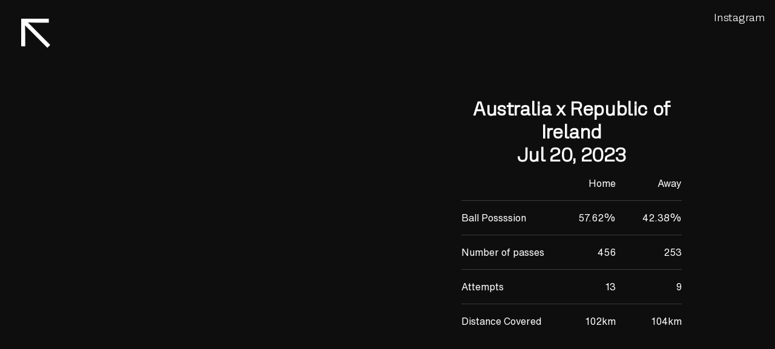

--- FILE ---
content_type: text/html; charset=utf-8
request_url: https://www.gencup.art/2023/Australia-Republic-of-Ireland-1
body_size: 6093
content:
<!DOCTYPE html><html lang="en"><head><meta charSet="utf-8"/><meta name="viewport" content="width=device-width, initial-scale=1"/><title>Australia x Republic of Ireland</title><link rel="icon" href="/favicon.ico"/><meta name="title" content="GenCup — Abstract posters from the World Cup Matches"/><meta name="description" content="Generative art project that combines graphic design, football, and data. Using the statics of FIFA World Cup games to generate abstract compositions. Every match a new poster."/><meta property="og:type" content="website"/><meta property="og:url" content="https://gencup.art"/><meta property="og:title" content="GenCup — Abstract posters from the World Cup Matches"/><meta property="og:description" content="Generative art project that combines graphic design, football, and data. Using the statics of FIFA World Cup games to generate abstract compositions. Every match a new poster."/><meta property="og:image" content="https://www.gencup.art/social2023.jpg?3"/><meta property="twitter:card" content="summary_large_image"/><meta property="twitter:url" content="https://gencup.art"/><meta property="twitter:title" content="GenCup — Abstract posters from the World Cup Matches"/><meta property="twitter:description" content="Generative art project that combines graphic design, football, and data. Using the statics of FIFA World Cup games to generate abstract compositions. Every match a new poster."/><meta property="twitter:image" content="https://www.gencup.art/social2023.jpg?3"/><link rel="preload" as="image" imageSrcSet="/_next/image?url=%2Fposters2023%2Ffull%2F01_AUSxIRL.jpg&amp;w=256&amp;q=100 256w, /_next/image?url=%2Fposters2023%2Ffull%2F01_AUSxIRL.jpg&amp;w=384&amp;q=100 384w, /_next/image?url=%2Fposters2023%2Ffull%2F01_AUSxIRL.jpg&amp;w=640&amp;q=100 640w, /_next/image?url=%2Fposters2023%2Ffull%2F01_AUSxIRL.jpg&amp;w=750&amp;q=100 750w, /_next/image?url=%2Fposters2023%2Ffull%2F01_AUSxIRL.jpg&amp;w=828&amp;q=100 828w, /_next/image?url=%2Fposters2023%2Ffull%2F01_AUSxIRL.jpg&amp;w=1080&amp;q=100 1080w, /_next/image?url=%2Fposters2023%2Ffull%2F01_AUSxIRL.jpg&amp;w=1200&amp;q=100 1200w, /_next/image?url=%2Fposters2023%2Ffull%2F01_AUSxIRL.jpg&amp;w=1920&amp;q=100 1920w, /_next/image?url=%2Fposters2023%2Ffull%2F01_AUSxIRL.jpg&amp;w=2048&amp;q=100 2048w, /_next/image?url=%2Fposters2023%2Ffull%2F01_AUSxIRL.jpg&amp;w=3840&amp;q=100 3840w" imageSizes="(max-width: 768px) 100vw, (max-width: 1200px) 50vw, 33vw"/><link rel="preload" as="image" imageSrcSet="/_next/image?url=%2Fblueprint2023.png&amp;w=2048&amp;q=100 1x, /_next/image?url=%2Fblueprint2023.png&amp;w=3840&amp;q=100 2x"/><meta name="next-head-count" content="18"/><style id="stitches">--sxs{--sxs:0 t-eGtXtD}@media{:root,.t-eGtXtD{--colors-black800:#0E0E0E;--colors-black700:#161616;--colors-black600:#1D1D1D;--colors-black500:#252525;--colors-black400:#292929;--colors-black300:#2D2D2D;--colors-black200:#303030;--colors-black100:#343434;--colors-gray800:#666666;--colors-gray700:#858585;--colors-gray600:#A3A3A3;--colors-gray500:#C2C2C2;--colors-gray400:#D1D1D1;--colors-gray300:#E0E0E0;--colors-gray200:#F0F0F0;--colors-gray100:#FFFFFF;--sizes-0:0px;--sizes-1:4px;--sizes-2:8px;--sizes-3:16px;--sizes-4:24px;--sizes-5:32px;--sizes-6:48px;--sizes-7:64px;--sizes-8:80px;--sizes-9:104px;--sizes-10:152px;--sizes-11:200px;--sizes-12:208px;--sizes-pageWidth:1200px;--sizes-pageWidthMedium:820px;--sizes-navHeight:48px;--sizes-navHeightMobile:56px;--space-0:0px;--space-1:4px;--space-2:8px;--space-3:16px;--space-4:24px;--space-5:32px;--space-6:48px;--space-7:64px;--space-8:80px;--space-9:104px;--space-10:152px;--space-11:200px;--space-12:208px;--space-gridGap:32px;--space-pageMargin:32px;--fontSizes-8:8px;--fontSizes-10:10px;--fontSizes-12:12px;--fontSizes-14:14px;--fontSizes-16:16px;--fontSizes-18:18px;--fontSizes-20:20px;--fontSizes-24:24px;--fontSizes-28:28px;--fontSizes-32:32px;--fontSizes-40:40px;--fontSizes-48:48px;--fontSizes-56:56px;--fontSizes-64:64px;--fontSizes-72:72px;--fontSizes-80:80px;--fontSizes-88:88px;--fontSizes-96:96px;--fontSizes-128:128px;--fontSizes-144:144px;--fontSizes-200:200px;--fontSizes-240:240px;--fontSizes-288:288px;--fonts-display:Fabbrica, 'Helvetica Neue', Helvetica, apple-system, sans-serif;--fonts-default:'Helvetica Now Text', Helvetica, apple-system, sans-serif;--fontWeights-light:300;--fontWeights-regular:400;--fontWeights-medium:500;--fontWeights-bold:600;--letterSpacings-0:0em;--letterSpacings-1:-0.0125em;--letterSpacings-2:-0.0125em;--letterSpacings-3:-0.03em;--letterSpacings-4:-0.05em;--radii-0:0px;--radii-1:4px;--radii-2:5px;--radii-3:6px;--radii-rounded:9999px;--lineHeights-90:90%;--lineHeights-100:100%;--lineHeights-110:110%;--lineHeights-120:120%;--lineHeights-140:140%;--lineHeights-160:160%}}--sxs{--sxs:1 lfHxgm}@media{@font-face{font-family:Fabbrica;src:url('https://www.gencup.art/fonts/FabbricaSharp-Book.woff2') format('woff2'),
        url('https://www.gencup.art/fonts/FabbricaSharp-Book.woff') format('woff');font-weight:normal;font-style:normal;font-display:swap}@font-face{font-family:Helvetica Now Text;src:url('https://www.gencup.art/fonts/HelveticaNowText-Regular.woff2') format('woff2');font-weight:normal;font-style:normal;font-display:swap}html,body{background:var(--colors-black800);color:var(--colors-gray100);padding:0;margin:0;font-family:var(--fonts-default);-webkit-font-smoothing:antialiased;font-display:swap;color-scheme:dark}html{font-size:10px}body{font-size:1.6rem}a{color:inherit;text-decoration:none}*{box-sizing:border-box}@media (min-width: 1068px){.show-mobile{display:none}}.marquee{overflow:hidden}.hide-mobile{display:none}@media (min-width: 1068px){.hide-mobile{display:block}}.linkEffect{display:inline;position:relative;text-decoration:none;overflow:hidden;width:-moz-fit-content;width:fit-content}.linkEffect:before{content:"";position:absolute;transition:transform .3s ease;width:100%;height:1px;left:0;bottom:0;background:#fff;transform:translateX(-100%)}.linkEffect:hover:before{transform:translateX(0)}.posterEffect  > div > div:first-child{transition:transform .2s ease, box-shadow .3s ease}.posterEffect:hover > div > div:first-child{transform:translateY(-3px);box-shadow:0 5px 30px rgba(255, 255, 255, 0.1)}.blockLinkEffect{--c:#fff;color:#0000;background:linear-gradient(90deg,#000 50%,var(--c) 0) calc(100% - var(--_p,0%))/200% 100%, linear-gradient(var(--c) 0 0) 0% 100%/var(--_p,0%) 100% no-repeat;-webkit-background-clip:text,padding-box;-webkit-background-clip:text,padding-box;background-clip:text,padding-box;transition:0.2s}.blockLinkEffect:hover{--_p:100%}}--sxs{--sxs:2 c-guBENg c-dacPtC c-bWuRQc c-aSXBV c-jgNBkL c-hWqKTA c-jZaOZI c-jYimGF}@media{.c-guBENg{display:flex;margin:0;padding:0;list-style:none}.c-dacPtC{object-fit:cover;width:100vw;height:100vh;position:fixed;top:0;left:0;z-index:0;opacity:0.6;pointer-events:none}.c-bWuRQc{font-size:inherit;letter-spacing:inherit;margin:var(--space-0)}.c-aSXBV{padding-top:var(--space-8);width:100%}.c-jgNBkL{position:fixed;top:var(--space-3);right:var(--space-3)}.c-hWqKTA{border-top:1px solid #ffffff30;padding:var(--space-3) 0;text-align:left;flex-flow:row}.c-jZaOZI{width:40%}.c-jYimGF{width:30%;text-align:Right}}--sxs{--sxs:3 c-guBENg-iTKOFX-flow-column c-guBENg-bICGYT-justify-center c-guBENg-eKWVTQ-gap-5 c-bWuRQc-iGAeRj-size-96 c-bWuRQc-hicYFI-size-20 c-guBENg-gCTusx-gap-0 c-bWuRQc-enFAVC-size-32 c-guBENg-XefLA-flexWrap-wrap c-guBENg-BtKmJ-gap-8 c-guBENg-ejCoEP-flow-row c-guBENg-jroWjL-align-center c-guBENg-llVfQI-gap-1 c-bWuRQc-iXmyji-size-12 c-bWuRQc-fdsqgI-lineHeight-100 c-guBENg-jFvnTw-gap-10 c-guBENg-iSZeJd-gap-4 c-bWuRQc-ghMaBR-size-48 c-bWuRQc-ezuqoa-size-16 c-bWuRQc-gjdJOs-align-center c-bWuRQc-fAQPry-lineHeight-160 c-bWuRQc-dAqCDL-size-28 c-guBENg-fVlWzK-gap-3}@media{.c-guBENg-iTKOFX-flow-column{flex-direction:column}.c-guBENg-bICGYT-justify-center{justify-content:center}.c-guBENg-eKWVTQ-gap-5{gap:var(--space-5)}.c-bWuRQc-iGAeRj-size-96{font-size:var(--fontSizes-96);letter-spacing:var(--letterSpacings-3);line-height:var(--lineHeights-100);font-family:var(--fonts-display)}.c-bWuRQc-hicYFI-size-20{font-size:var(--fontSizes-20);letter-spacing:var(--letterSpacings-1);line-height:var(--lineHeights-140);font-family:var(--fonts-display)}.c-guBENg-gCTusx-gap-0{gap:0}.c-bWuRQc-enFAVC-size-32{font-size:var(--fontSizes-32);letter-spacing:var(--letterSpacings-2);line-height:var(--lineHeights-120);font-family:var(--fonts-display)}.c-guBENg-XefLA-flexWrap-wrap{flex-wrap:wrap}.c-guBENg-BtKmJ-gap-8{gap:var(--space-8)}.c-guBENg-ejCoEP-flow-row{flex-direction:row}.c-guBENg-jroWjL-align-center{align-items:center}.c-guBENg-llVfQI-gap-1{gap:var(--space-1)}.c-bWuRQc-iXmyji-size-12{font-size:var(--fontSizes-12);letter-spacing:var(--letterSpacings-1);line-height:var(--lineHeights-160);font-family:var(--fonts-default)}.c-bWuRQc-fdsqgI-lineHeight-100{line-height:var(--lineHeights-100)!important}.c-guBENg-jFvnTw-gap-10{gap:var(--space-10)}.c-guBENg-iSZeJd-gap-4{gap:var(--space-4)}.c-bWuRQc-ghMaBR-size-48{font-size:var(--fontSizes-48);letter-spacing:var(--letterSpacings-3);line-height:var(--lineHeights-110);font-family:var(--fonts-display)}.c-bWuRQc-ezuqoa-size-16{font-size:var(--fontSizes-16);letter-spacing:var(--letterSpacings-1);line-height:var(--lineHeights-160);font-family:var(--fonts-default)}.c-bWuRQc-gjdJOs-align-center{text-align:center}.c-bWuRQc-fAQPry-lineHeight-160{line-height:var(--lineHeights-160)!important}.c-bWuRQc-dAqCDL-size-28{font-size:var(--fontSizes-24);letter-spacing:var(--letterSpacings-2);line-height:var(--lineHeights-140);font-family:var(--fonts-display)}.c-guBENg-fVlWzK-gap-3{gap:var(--space-3)}}--sxs{--sxs:4 c-guBENg-LRWGN-justify-space-between c-bWuRQc-dXaQtw-size-32 c-guBENg-gDjkwL-gap-3 c-bWuRQc-kpOExa-size-48 c-guBENg-bpNaKZ-gap-2 c-bWuRQc-OJQFw-size-16 c-bWuRQc-vieGI-size-56 c-bWuRQc-jdavqB-size-20 c-bWuRQc-cuCXXo-size-64 c-bWuRQc-fwNCcc-size-72 c-bWuRQc-fAIHMu-size-18 c-bWuRQc-fpoomJ-size-16 c-bWuRQc-bsKHat-size-64 c-guBENg-kWzqae-flow-row c-bWuRQc-cdRYxH-size-32 c-bWuRQc-hRhVzQ-size-72}@media{@media (min-width: 734px){.c-guBENg-LRWGN-justify-space-between{justify-content:space-between}}@media (min-width: 734px){.c-bWuRQc-dXaQtw-size-32{font-size:var(--fontSizes-32);letter-spacing:var(--letterSpacings-2);line-height:var(--lineHeights-120);font-family:var(--fonts-display)}}@media (min-width: 1068px){.c-guBENg-gDjkwL-gap-3{gap:var(--space-3)}}@media (min-width: 734px), (min-width: 1068px){.c-bWuRQc-kpOExa-size-48{font-size:var(--fontSizes-48);letter-spacing:var(--letterSpacings-3);line-height:var(--lineHeights-110);font-family:var(--fonts-display)}}@media (min-width: 734px){.c-guBENg-bpNaKZ-gap-2{gap:var(--space-2)}}@media (min-width: 734px){.c-bWuRQc-OJQFw-size-16{font-size:var(--fontSizes-16);letter-spacing:var(--letterSpacings-1);line-height:var(--lineHeights-160);font-family:var(--fonts-default)}}@media (min-width: 734px), (min-width: 1068px){.c-bWuRQc-vieGI-size-56{font-size:var(--fontSizes-56);letter-spacing:var(--letterSpacings-3);line-height:var(--lineHeights-100);font-family:var(--fonts-display)}}@media (min-width: 1068px){.c-bWuRQc-jdavqB-size-20{font-size:var(--fontSizes-20);letter-spacing:var(--letterSpacings-1);line-height:var(--lineHeights-140);font-family:var(--fonts-display)}}@media (min-width: 734px){.c-bWuRQc-cuCXXo-size-64{font-size:var(--fontSizes-64);letter-spacing:var(--letterSpacings-3);line-height:var(--lineHeights-100);font-family:var(--fonts-display)}}@media (min-width: 1068px){.c-bWuRQc-fwNCcc-size-72{font-size:var(--fontSizes-72);letter-spacing:var(--letterSpacings-3);line-height:var(--lineHeights-100);font-family:var(--fonts-display)}}@media (min-width: 734px){.c-bWuRQc-fAIHMu-size-18{font-size:var(--fontSizes-18);letter-spacing:var(--letterSpacings-2);line-height:var(--lineHeights-140);font-family:var(--fonts-display)}}@media (min-width: 734px), (min-width: 1068px){.c-bWuRQc-fpoomJ-size-16{font-size:var(--fontSizes-16);letter-spacing:var(--letterSpacings-1);line-height:var(--lineHeights-160);font-family:var(--fonts-default)}}@media (min-width: 734px), (min-width: 1068px){.c-bWuRQc-bsKHat-size-64{font-size:var(--fontSizes-64);letter-spacing:var(--letterSpacings-3);line-height:var(--lineHeights-100);font-family:var(--fonts-display)}}@media (min-width: 1068px){.c-guBENg-kWzqae-flow-row{flex-direction:row}}@media (min-width: 1068px){.c-bWuRQc-cdRYxH-size-32{font-size:var(--fontSizes-32);letter-spacing:var(--letterSpacings-2);line-height:var(--lineHeights-120);font-family:var(--fonts-display)}}@media (min-width: 1921px){.c-bWuRQc-hRhVzQ-size-72{font-size:var(--fontSizes-72);letter-spacing:var(--letterSpacings-3);line-height:var(--lineHeights-100);font-family:var(--fonts-display)}}}--sxs{--sxs:6 c-guBENg-ibHJOgt-css c-guBENg-ikzTjtZ-css c-bWuRQc-ikBYYkb-css c-bWuRQc-iboVztI-css c-guBENg-idZejea-css c-guBENg-ieMComY-css c-bWuRQc-iiATcDM-css c-bWuRQc-igwZEZS-css c-guBENg-ikCViWL-css c-guBENg-igmbKrK-css c-guBENg-ijaShHc-css c-guBENg-idzPHri-css c-guBENg-idemxiB-css c-guBENg-icSGGMB-css c-bWuRQc-iCHcqe-css c-guBENg-ieAzrdo-css c-bWuRQc-itqktM-css c-aSXBV-iiKCtxi-css c-bWuRQc-ijxCRze-css c-jgNBkL-ibfbeFd-css c-bWuRQc-icJSgwi-css c-guBENg-ihAgrma-css c-guBENg-igXkTCU-css c-guBENg-ibAfQBf-css c-guBENg-ifCZDIn-css c-guBENg-ifGHEql-css c-guBENg-iobFYN-css c-bWuRQc-iktVGQD-css c-bWuRQc-imUvgS-css c-guBENg-ieCHwhh-css c-guBENg-igqWOvs-css c-guBENg-iXXgpY-css c-bWuRQc-iedZocR-css}@media{.c-guBENg-ibHJOgt-css{min-height:100vh;padding-top:var(--space-2);padding-bottom:var(--space-2)}.c-guBENg-ikzTjtZ-css{max-width:500px;padding-left:var(--space-3);padding-right:var(--space-3);padding-top:var(--space-3);padding-bottom:var(--space-3)}.c-bWuRQc-ikBYYkb-css{display:none}.c-bWuRQc-iboVztI-css{display:none}@media (min-width: 734px){.c-bWuRQc-iboVztI-css{display:block}}.c-guBENg-idZejea-css{position:relative;z-index:100;color:var(--colors-gray100);justify-content:flex-end}.c-guBENg-ieMComY-css{width:100%;max-width:1440px;min-height:30vh;margin:0 auto;padding:var(--space-3);position:relative;z-index:100;justify-content:flex-end;margin-bottom:var(--space-8)}@media (min-width: 734px){.c-guBENg-ieMComY-css{padding:var(--space-3)}}.c-bWuRQc-iiATcDM-css{max-width:1440px}.c-bWuRQc-igwZEZS-css{max-width:1200px}.c-guBENg-ikCViWL-css{width:100%;margin:0 auto;padding:var(--space-4) var(--space-4) var(--space-8) var(--space-4)}@media (min-width: 734px){.c-guBENg-ikCViWL-css{padding:var(--space-4) var(--space-4) var(--space-12) var(--space-4)}}.c-guBENg-igmbKrK-css{display:grid;grid-template-columns:repeat(1, 1fr)}@media (min-width: 734px){.c-guBENg-igmbKrK-css{grid-template-columns:repeat(2, 1fr)}}@media (min-width: 1068px){.c-guBENg-igmbKrK-css{grid-template-columns:repeat(3, 1fr)}}.c-guBENg-ijaShHc-css{width:100%;aspect-ratio:10.5 / 15;position:relative;overflow:hidden}.c-guBENg-idzPHri-css{width:100%;padding-top:var(--space-4);padding-bottom:var(--space-4);text-align:center;opacity:0.5}.c-guBENg-idemxiB-css{min-height:100vh;padding:var(--space-8) var(--space-4);margin:0 auto;position:relative;z-index:100;background:var(--colors-black700)}@media (min-width: 1068px){.c-guBENg-idemxiB-css{padding:var(--space-10) var(--space-6) var(--space-6) var(--space-3)}}.c-guBENg-icSGGMB-css{width:100%;margin:0 auto}@media (min-width: 734px){.c-guBENg-icSGGMB-css{max-width:80%}}@media (min-width: 1068px){.c-guBENg-icSGGMB-css{max-width:700px}}@media (min-width: 1441px){.c-guBENg-icSGGMB-css{max-width:calc(((100% - (var(--space-6) * 2)) / 3) * 1 )}}.c-bWuRQc-iCHcqe-css{text-align:left;padding-top:var(--space-4);padding-bottom:var(--space-4)}@media (min-width: 734px){.c-bWuRQc-iCHcqe-css{padding-top:var(--space-8)}}@media (min-width: 734px){.c-guBENg-ieAzrdo-css{width:100%;margin-left:0}}@media (min-width: 1068px){.c-guBENg-ieAzrdo-css{width:130%;margin-left:-15%}}.c-guBENg-ieAzrdo-css img{width:100%;height:auto}.c-bWuRQc-itqktM-css{font-family:var(--fonts-display);cursor:pointer;transition:opacity .3ms}@media (min-width: 734px){.c-bWuRQc-itqktM-css{padding:var(--space-1) var(--space-0)}}@media (min-width: 734px){.c-aSXBV-iiKCtxi-css{padding-top:var(--space-10)}}.c-bWuRQc-ijxCRze-css a{display:inline-block;background-image:linear-gradient(rgba(255,255,255,0)75%, rgba(255,255,255,.35)75%);background-size:2px 2px;background-position:0px 90%;background-repeat:repeat-x;transition:background 0.3s ease, color 0.3s ease}.c-bWuRQc-ijxCRze-css a:hover{background-image:linear-gradient(rgba(255,255,255,0)75%, rgba(255,255,255,1)75%)}@media (min-width: 734px){.c-jgNBkL-ibfbeFd-css{margin-right:0}}.c-jgNBkL-ibfbeFd-css li{margin-left:var(--space-4)}.c-bWuRQc-icJSgwi-css{cursor:pointer;position:fixed;font-family:var(--fonts-default);top:var(--space-2);left:var(--space-5);z-index:9999}@media (min-width: 734px){.c-bWuRQc-icJSgwi-css{top:var(--space-3)}}.c-guBENg-ihAgrma-css{width:100%;min-height:100vh;margin:0 auto;padding:var(--space-8) var(--space-5)}@media (min-height: 600px) and  (min-height: 1000px){.c-guBENg-ihAgrma-css{position:sticky;top:0;z-index:100}}.c-guBENg-igXkTCU-css{width:100%}@media (min-width: 1068px){.c-guBENg-igXkTCU-css{width:50%}}.c-guBENg-ibAfQBf-css{width:100%;aspect-ratio:10.5 / 15;position:relative;overflow:hidden}@media (min-width: 1068px){.c-guBENg-ibAfQBf-css{width:70%}}.c-guBENg-ifCZDIn-css{width:100%;text-align:center}@media (min-width: 1068px){.c-guBENg-ifCZDIn-css{width:30%}}.c-guBENg-ifGHEql-css{width:100%}.c-guBENg-iobFYN-css{border:none}.c-bWuRQc-iktVGQD-css{padding:var(--space-3) var(--space-4);border-radius:var(--radii-rounded);background:var(--colors-gray100);color:var(--colors-black100);transition:transform .2s ease, box-shadow .3s ease}.c-bWuRQc-iktVGQD-css:hover{transform:translateY(-2px);box-shadow:0 5px 30px rgba(255, 255, 255, 0.1)}.c-bWuRQc-imUvgS-css{text-align:center;padding-top:var(--space-4);padding-bottom:var(--space-4)}@media (min-width: 734px){.c-bWuRQc-imUvgS-css{padding-top:var(--space-8)}}.c-guBENg-ieCHwhh-css{min-height:100vh;padding:var(--space-4) var(--space-4);margin:0 auto;position:relative;z-index:100;text-transform:uppercase;font-family:var(--fonts-default)}@media (min-width: 1068px){.c-guBENg-ieCHwhh-css{padding:var(--space-4) var(--space-6) var(--space-6) var(--space-3)}}.c-guBENg-igqWOvs-css{width:100%;margin:0 auto}@media (min-width: 734px){.c-guBENg-igqWOvs-css{max-width:80%}}@media (min-width: 1068px){.c-guBENg-igqWOvs-css{max-width:800px}}@media (min-width: 734px){.c-guBENg-iXXgpY-css{width:100%;margin-left:0}}@media (min-width: 1068px){.c-guBENg-iXXgpY-css{width:120%;margin-left:-10%}}.c-guBENg-iXXgpY-css img{width:100%;height:auto}.c-bWuRQc-iedZocR-css{font-family:var(--fonts-default)}}</style><link rel="icon" href="/favicon.svg"/><noscript data-n-css=""></noscript><script defer="" nomodule="" src="/_next/static/chunks/polyfills-c67a75d1b6f99dc8.js"></script><script src="/_next/static/chunks/webpack-59c5c889f52620d6.js" defer=""></script><script src="/_next/static/chunks/framework-3b5a00d5d7e8d93b.js" defer=""></script><script src="/_next/static/chunks/main-78a7e90260d0f8ec.js" defer=""></script><script src="/_next/static/chunks/pages/_app-6dfb423a16155e55.js" defer=""></script><script src="/_next/static/chunks/546dce3a-e9ee56ed1d24da37.js" defer=""></script><script src="/_next/static/chunks/178-5561a7d86ef3ffd4.js" defer=""></script><script src="/_next/static/chunks/849-19404b1f3003cb21.js" defer=""></script><script src="/_next/static/chunks/pages/2023/%5BposterId%5D-ed5be7d30a30a19a.js" defer=""></script><script src="/_next/static/cFPnEh8Bf2c5c9GMzjXqr/_buildManifest.js" defer=""></script><script src="/_next/static/cFPnEh8Bf2c5c9GMzjXqr/_ssgManifest.js" defer=""></script></head><body><div id="__next"><div><div class="c-jgNBkL c-jgNBkL-ibfbeFd-css"><ul class="c-guBENg"><li class="c-guBENg"></li><li class="c-guBENg"><a href="https://www.instagram.com/gen.cup/" class="c-bWuRQc c-bWuRQc-fdsqgI-lineHeight-100 c-bWuRQc-fAIHMu-size-18 c-bWuRQc-itqktM-css link linkEffect">Instagram</a></li></ul></div><span class="c-bWuRQc c-bWuRQc-enFAVC-size-32 c-bWuRQc-fwNCcc-size-72 c-bWuRQc-icJSgwi-css">↖</span><div class="c-guBENg c-guBENg-iTKOFX-flow-column c-guBENg-bICGYT-justify-center c-guBENg-jroWjL-align-center c-guBENg-eKWVTQ-gap-5 c-guBENg-kWzqae-flow-row c-guBENg-ihAgrma-css"><div class="c-guBENg c-guBENg-bICGYT-justify-center c-guBENg-jroWjL-align-center c-guBENg-igXkTCU-css"><div class="c-guBENg c-guBENg-ibAfQBf-css"><img alt="image" sizes="(max-width: 768px) 100vw, (max-width: 1200px) 50vw, 33vw" srcSet="/_next/image?url=%2Fposters2023%2Ffull%2F01_AUSxIRL.jpg&amp;w=256&amp;q=100 256w, /_next/image?url=%2Fposters2023%2Ffull%2F01_AUSxIRL.jpg&amp;w=384&amp;q=100 384w, /_next/image?url=%2Fposters2023%2Ffull%2F01_AUSxIRL.jpg&amp;w=640&amp;q=100 640w, /_next/image?url=%2Fposters2023%2Ffull%2F01_AUSxIRL.jpg&amp;w=750&amp;q=100 750w, /_next/image?url=%2Fposters2023%2Ffull%2F01_AUSxIRL.jpg&amp;w=828&amp;q=100 828w, /_next/image?url=%2Fposters2023%2Ffull%2F01_AUSxIRL.jpg&amp;w=1080&amp;q=100 1080w, /_next/image?url=%2Fposters2023%2Ffull%2F01_AUSxIRL.jpg&amp;w=1200&amp;q=100 1200w, /_next/image?url=%2Fposters2023%2Ffull%2F01_AUSxIRL.jpg&amp;w=1920&amp;q=100 1920w, /_next/image?url=%2Fposters2023%2Ffull%2F01_AUSxIRL.jpg&amp;w=2048&amp;q=100 2048w, /_next/image?url=%2Fposters2023%2Ffull%2F01_AUSxIRL.jpg&amp;w=3840&amp;q=100 3840w" src="/_next/image?url=%2Fposters2023%2Ffull%2F01_AUSxIRL.jpg&amp;w=3840&amp;q=100" decoding="async" data-nimg="fill" style="position:absolute;height:100%;width:100%;left:0;top:0;right:0;bottom:0;color:transparent;background-size:cover;background-position:50% 50%;background-repeat:no-repeat;background-image:url(&quot;data:image/svg+xml;charset=utf-8,%3Csvg xmlns=&#x27;http%3A//www.w3.org/2000/svg&#x27;%3E%3Cimage style=&#x27;filter:blur(20px)&#x27; x=&#x27;0&#x27; y=&#x27;0&#x27; height=&#x27;100%25&#x27; width=&#x27;100%25&#x27; href=&#x27;[data-uri]&#x27;/%3E%3C/svg%3E&quot;)"/></div></div><div class="c-guBENg c-guBENg-iTKOFX-flow-column c-guBENg-bICGYT-justify-center c-guBENg-jroWjL-align-center c-guBENg-eKWVTQ-gap-5 c-guBENg-ifCZDIn-css"><div class="c-guBENg c-guBENg-iTKOFX-flow-column"><h1 class="c-bWuRQc c-bWuRQc-dAqCDL-size-28 c-bWuRQc-cdRYxH-size-32 c-bWuRQc-hRhVzQ-size-72">Australia x Republic of Ireland</h1><h2 class="c-bWuRQc c-bWuRQc-dAqCDL-size-28 c-bWuRQc-cdRYxH-size-32 c-bWuRQc-hRhVzQ-size-72">Jul 20, 2023</h2></div><div class="c-guBENg c-guBENg-iTKOFX-flow-column c-guBENg-ifGHEql-css"><div class="c-guBENg c-hWqKTA c-guBENg-iobFYN-css"><div class="c-jZaOZI"> </div><div class="c-jYimGF">Home</div><div class="c-jYimGF">Away</div></div><div class="c-guBENg c-hWqKTA"><div class="c-jZaOZI">Ball Possssion</div> <div class="c-jYimGF">57.62<!-- -->%</div> <div class="c-jYimGF">42.38<!-- -->%</div></div><div class="c-guBENg c-hWqKTA"><div class="c-jZaOZI">Number of passes</div> <div class="c-jYimGF">456</div> <div class="c-jYimGF">253</div></div><div class="c-guBENg c-hWqKTA"><div class="c-jZaOZI">Attempts</div> <div class="c-jYimGF">13</div> <div class="c-jYimGF">9</div></div><div class="c-guBENg c-hWqKTA"><div class="c-jZaOZI">Distance Covered</div> <div class="c-jYimGF">102<!-- -->km</div> <div class="c-jYimGF">104<!-- -->km</div></div></div><div class="c-guBENg c-guBENg-ejCoEP-flow-row c-guBENg-fVlWzK-gap-3"></div></div></div><footer class="c-guBENg c-guBENg-iTKOFX-flow-column c-guBENg-jFvnTw-gap-10 c-guBENg-ieCHwhh-css"><div class="c-guBENg c-guBENg-iTKOFX-flow-column c-guBENg-iSZeJd-gap-4 c-guBENg-igqWOvs-css"><div style="opacity:0.5;text-align:center" class="c-bWuRQc c-bWuRQc-gjdJOs-align-center c-bWuRQc-fpoomJ-size-16">Blueprint</div><div class="c-guBENg c-guBENg-iXXgpY-css"><a href="https://www.instagram.com/p/ClY6K_aupiD/"><img alt="Image explain how the data is used in the poster" srcSet="/_next/image?url=%2Fblueprint2023.png&amp;w=2048&amp;q=100 1x, /_next/image?url=%2Fblueprint2023.png&amp;w=3840&amp;q=100 2x" src="/_next/image?url=%2Fblueprint2023.png&amp;w=3840&amp;q=100" width="1968" height="1930" decoding="async" data-nimg="1" style="color:transparent"/></a></div></div><div style="margin-bottom:18rem"><div style="opacity:0.5;margin-bottom:2rem" class="c-bWuRQc c-bWuRQc-gjdJOs-align-center c-bWuRQc-fpoomJ-size-16">Past Editions</div><div class="c-guBENg c-guBENg-iTKOFX-flow-column c-guBENg-jroWjL-align-center c-guBENg-gCTusx-gap-0"><a target="_blank" href="/"><span class="c-bWuRQc c-bWuRQc-ghMaBR-size-48 c-bWuRQc-gjdJOs-align-center c-bWuRQc-bsKHat-size-64 c-bWuRQc-iedZocR-css blockLinkEffect">2023</span></a><br/><a target="_blank" href="/2022"><span class="c-bWuRQc c-bWuRQc-ghMaBR-size-48 c-bWuRQc-gjdJOs-align-center c-bWuRQc-bsKHat-size-64 c-bWuRQc-iedZocR-css blockLinkEffect">2022</span></a><br/><a target="_blank" href="https://zehfernandes.com/generativeworldcup2019"><span class="c-bWuRQc c-bWuRQc-ghMaBR-size-48 c-bWuRQc-gjdJOs-align-center c-bWuRQc-bsKHat-size-64 c-bWuRQc-iedZocR-css blockLinkEffect">2019</span></a><br/><a target="_blank" href="https://zehfernandes.com/generativeworldcup2018"><span class="c-bWuRQc c-bWuRQc-ghMaBR-size-48 c-bWuRQc-gjdJOs-align-center c-bWuRQc-bsKHat-size-64 c-bWuRQc-iedZocR-css blockLinkEffect">2018</span></a><br/></div></div></footer></div></div><script id="__NEXT_DATA__" type="application/json">{"props":{"pageProps":{"poster":{"id":1,"title":"Australia x Republic of Ireland","url":"Australia-Republic-of-Ireland-1","stage":"First Stage","date":"Jul 20, 2023","image":"01_AUSxIRL.jpg","stats":{"ballPossession":{"home":57.620323,"away":42.37968},"attempts":{"home":13,"away":9},"passes":{"home":456,"away":253},"distance":{"home":101685.336511,"away":103628.51094000001}},"hashBlur":"[data-uri]"}},"__N_SSG":true},"page":"/2023/[posterId]","query":{"posterId":"Australia-Republic-of-Ireland-1"},"buildId":"cFPnEh8Bf2c5c9GMzjXqr","isFallback":false,"gsp":true,"scriptLoader":[]}</script></body></html>

--- FILE ---
content_type: application/javascript; charset=utf-8
request_url: https://www.gencup.art/_next/static/cFPnEh8Bf2c5c9GMzjXqr/_buildManifest.js
body_size: 402
content:
self.__BUILD_MANIFEST=function(s,e,c,t){return{__rewrites:{beforeFiles:[],afterFiles:[{source:"/2023",destination:t}],fallback:[]},"/":[s,e,c,"static/chunks/pages/index-8f2f6338b25c4a5d.js"],"/2022":[s,e,c,"static/chunks/pages/2022-a291cc6341675d79.js"],"/2022/[posterId]":[s,e,c,"static/chunks/pages/2022/[posterId]-afc7f4fae2fdddac.js"],"/2023/[posterId]":[s,e,c,"static/chunks/pages/2023/[posterId]-ed5be7d30a30a19a.js"],"/404":["static/chunks/pages/404-047e736cfb0fd492.js"],"/_error":["static/chunks/pages/_error-8353112a01355ec2.js"],sortedPages:[t,"/2022","/2022/[posterId]","/2023/[posterId]","/404","/_app","/_error"]}}("static/chunks/546dce3a-e9ee56ed1d24da37.js","static/chunks/178-5561a7d86ef3ffd4.js","static/chunks/849-19404b1f3003cb21.js","/"),self.__BUILD_MANIFEST_CB&&self.__BUILD_MANIFEST_CB();

--- FILE ---
content_type: application/javascript; charset=utf-8
request_url: https://www.gencup.art/_next/static/cFPnEh8Bf2c5c9GMzjXqr/_ssgManifest.js
body_size: -291
content:
self.__SSG_MANIFEST=new Set(["\u002F2022\u002F[posterId]","\u002F2023\u002F[posterId]"]);self.__SSG_MANIFEST_CB&&self.__SSG_MANIFEST_CB()

--- FILE ---
content_type: application/javascript; charset=utf-8
request_url: https://www.gencup.art/_next/static/chunks/pages/2023/%5BposterId%5D-ed5be7d30a30a19a.js
body_size: 1229
content:
(self.webpackChunk_N_E=self.webpackChunk_N_E||[]).push([[159],{8702:function(t,e,s){(window.__NEXT_P=window.__NEXT_P||[]).push(["/2023/[posterId]",function(){return s(2935)}])},2935:function(t,e,s){"use strict";s.r(e),s.d(e,{__N_SSG:function(){return d},default:function(){return h}});var i=s(5893),n=s(9008),r=s.n(n),o=s(7480),a=s(5675),c=s.n(a);s(1664);var l=s(6045),d=!0;function h(t){let{poster:e}=t,{title:s,date:n,image:a,nft:l,hashBlur:d,stats:h,print:j}=e;return(0,i.jsxs)("div",{children:[(0,i.jsxs)(r(),{children:[(0,i.jsx)("meta",{name:"viewport",content:"width=device-width, initial-scale=1"}),(0,i.jsx)("title",{children:s}),(0,i.jsx)("link",{rel:"icon",href:"/favicon.ico"}),(0,i.jsx)("meta",{name:"title",content:"GenCup — Abstract posters from the World Cup Matches"}),(0,i.jsx)("meta",{name:"description",content:"Generative art project that combines graphic design, football, and data. Using the statics of FIFA World Cup games to generate abstract compositions. Every match a new poster."}),(0,i.jsx)("meta",{property:"og:type",content:"website"}),(0,i.jsx)("meta",{property:"og:url",content:"https://gencup.art"}),(0,i.jsx)("meta",{property:"og:title",content:"GenCup — Abstract posters from the World Cup Matches"}),(0,i.jsx)("meta",{property:"og:description",content:"Generative art project that combines graphic design, football, and data. Using the statics of FIFA World Cup games to generate abstract compositions. Every match a new poster."}),(0,i.jsx)("meta",{property:"og:image",content:"https://www.gencup.art/social2023.jpg?3"}),(0,i.jsx)("meta",{property:"twitter:card",content:"summary_large_image"}),(0,i.jsx)("meta",{property:"twitter:url",content:"https://gencup.art"}),(0,i.jsx)("meta",{property:"twitter:title",content:"GenCup — Abstract posters from the World Cup Matches"}),(0,i.jsx)("meta",{property:"twitter:description",content:"Generative art project that combines graphic design, football, and data. Using the statics of FIFA World Cup games to generate abstract compositions. Every match a new poster."}),(0,i.jsx)("meta",{property:"twitter:image",content:"https://www.gencup.art/social2023.jpg?3"})]}),(0,i.jsx)(o.v2,{}),(0,i.jsx)(o.xv,{onClick:()=>window.history.back(),size:{"@initial":32,"@md":72},css:{cursor:"pointer",position:"fixed",fontFamily:"$default",top:0,left:0,zIndex:9999,top:"$2","@sm":{top:"$3"},left:"$5"},children:"↖"}),(0,i.jsxs)(o.kC,{gap:5,flow:{"@initial":"column","@md":"row"},align:"center",justify:"center",css:{width:"100%",minHeight:"100vh",margin:"0 auto",padding:"$8 $5","@media (min-height: 600px) and  (min-height: 1000px)":{position:"sticky",top:0,zIndex:100}},children:[(0,i.jsx)(o.kC,{align:"center",justify:"center",css:{width:"100%","@md":{width:"50%"}},children:(0,i.jsx)(o.kC,{css:{width:"100%",aspectRatio:"10.5 / 15",position:"relative",overflow:"hidden","@md":{width:"70%"}},children:(0,i.jsx)(c(),{src:"/posters2023/full/".concat(a),alt:"image",sizes:"(max-width: 768px) 100vw, (max-width: 1200px) 50vw, 33vw",fill:!0,priority:!0,placeholder:"blur",blurDataURL:d,quality:100})})}),(0,i.jsxs)(o.kC,{flow:"column",align:"center",justify:"center",gap:5,css:{width:"100%",textAlign:"center","@md":{width:"30%"}},children:[(0,i.jsxs)(o.kC,{flow:"column",children:[(0,i.jsx)(o.xv,{as:"h1",size:{"@initial":28,"@md":32,"@xl":72},children:s}),(0,i.jsx)(o.xv,{as:"h2",size:{"@initial":28,"@md":32,"@xl":72},children:n})]}),(0,i.jsxs)(o.kC,{flow:"column",css:{width:"100%"},children:[(0,i.jsxs)(p,{css:{border:"none"},children:[(0,i.jsx)(x,{children:" "}),(0,i.jsx)(m,{children:"Home"}),(0,i.jsx)(m,{children:"Away"})]}),(0,i.jsxs)(p,{children:[(0,i.jsx)(x,{children:"Ball Possssion"})," ",(0,i.jsxs)(m,{children:[h.ballPossession.home.toFixed(2),"%"]})," ",(0,i.jsxs)(m,{children:[h.ballPossession.away.toFixed(2),"%"]})]}),(0,i.jsxs)(p,{children:[(0,i.jsx)(x,{children:"Number of passes"})," ",(0,i.jsx)(m,{children:h.passes.home})," ",(0,i.jsx)(m,{children:h.passes.away})]}),(0,i.jsxs)(p,{children:[(0,i.jsx)(x,{children:"Attempts"})," ",(0,i.jsx)(m,{children:h.attempts.home})," ",(0,i.jsx)(m,{children:h.attempts.away})]}),(0,i.jsxs)(p,{children:[(0,i.jsx)(x,{children:"Distance Covered"})," ",(0,i.jsxs)(m,{children:[Math.round(h.distance.home/1e3),"km"]})," ",(0,i.jsxs)(m,{children:[Math.round(h.distance.away/1e3),"km"]})]})]}),(0,i.jsxs)(o.kC,{flow:"row",gap:3,children:[l&&(0,i.jsx)(o.zx,{href:l,children:"See NFT"}),j&&(0,i.jsx)(o.zx,{href:j,children:"Buy now"})]})]})]}),(0,i.jsx)(o.zJ,{description:!1})]})}let p=(0,l.zo)(o.kC,{borderTop:"1px solid #ffffff30",padding:"$3 0",textAlign:"left",flexFlow:"row"}),x=(0,l.zo)("div",{width:"40%"}),m=(0,l.zo)("div",{width:"30%",textAlign:"Right"})}},function(t){t.O(0,[195,178,849,774,888,179],function(){return t(t.s=8702)}),_N_E=t.O()}]);

--- FILE ---
content_type: application/javascript; charset=utf-8
request_url: https://www.gencup.art/_next/static/chunks/546dce3a-e9ee56ed1d24da37.js
body_size: 87039
content:
(self.webpackChunk_N_E=self.webpackChunk_N_E||[]).push([[195],{3267:function(t,e,n){var i,r,s;(function(a,o){var h=(a=a||n(4158)).window,u=a.document,l=new function(){var t=/^(statics|enumerable|beans|preserve)$/,e=[],n=e.slice,i=Object.create,r=Object.getOwnPropertyDescriptor,s=Object.defineProperty,a=e.forEach||function(t,e){for(var n=0,i=this.length;n<i;n++)t.call(e,this[n],n,this)},h=function(t,e){for(var n in this)this.hasOwnProperty(n)&&t.call(e,this[n],n,this)},u=Object.assign||function(t){for(var e=1,n=arguments.length;e<n;e++){var i=arguments[e];for(var r in i)i.hasOwnProperty(r)&&(t[r]=i[r])}return t},l=function(t,e,n){if(t){var i=r(t,"length");(i&&"number"==typeof i.value?a:h).call(t,e,n=n||t)}return n};function c(e,n,i,a,o){var h={};function u(t,u){"string"==typeof(u=u||(u=r(n,t))&&(u.get?u:u.value))&&"#"===u[0]&&(u=e[u.substring(1)]||u);var l,c="function"==typeof u,d=u,_=o||c&&!u.base?u&&u.get?t in e:e[t]:null;o&&_||(c&&_&&(u.base=_),c&&!1!==a&&(l=t.match(/^([gs]et|is)(([A-Z])(.*))$/))&&(h[l[3].toLowerCase()+l[4]]=l[2]),d&&!c&&d.get&&"function"==typeof d.get&&f.isPlainObject(d)||(d={value:d,writable:!0}),(r(e,t)||{configurable:!0}).configurable&&(d.configurable=!0,d.enumerable=null!=i?i:!l),s(e,t,d))}if(n){for(var l in n)n.hasOwnProperty(l)&&!t.test(l)&&u(l);for(var l in h){var c=h[l],d=e["set"+c],_=e["get"+c]||d&&e["is"+c];_&&(!0===a||0===_.length)&&u(l,{get:_,set:d})}}return e}function f(){for(var t=0,e=arguments.length;t<e;t++){var n=arguments[t];n&&u(this,n)}return this}return c(f,{inject:function(t){if(t){var e=!0===t.statics?t:t.statics,n=t.beans,i=t.preserve;e!==t&&c(this.prototype,t,t.enumerable,n,i),c(this,e,null,n,i)}for(var r=1,s=arguments.length;r<s;r++)this.inject(arguments[r]);return this},extend:function(){for(var t,e,n,r=this,a=0,o=arguments.length;a<o&&!(t&&e);a++)n=arguments[a],t=t||n.initialize,e=e||n.prototype;return s(e=(t=t||function(){r.apply(this,arguments)}).prototype=e||i(this.prototype),"constructor",{value:t,writable:!0,configurable:!0}),c(t,this),arguments.length&&this.inject.apply(t,arguments),t.base=r,t}}).inject({enumerable:!1,initialize:f,set:f,inject:function(){for(var t=0,e=arguments.length;t<e;t++){var n=arguments[t];n&&c(this,n,n.enumerable,n.beans,n.preserve)}return this},extend:function(){var t=i(this);return t.inject.apply(t,arguments)},each:function(t,e){return l(this,t,e)},clone:function(){return new this.constructor(this)},statics:{set:u,each:l,create:i,define:s,describe:r,clone:function(t){return u(new t.constructor,t)},isPlainObject:function(t){var e=null!=t&&t.constructor;return e&&(e===Object||e===f||"Object"===e.name)},pick:function(t,e){return o!==t?t:e},slice:function(t,e,i){return n.call(t,e,i)}}})};t.exports=l,l.inject({enumerable:!1,toString:function(){return null!=this._id?(this._class||"Object")+(this._name?" '"+this._name+"'":" @"+this._id):"{ "+l.each(this,function(t,e){if(!/^_/.test(e)){var n=typeof t;this.push(e+": "+("number"===n?g.instance.number(t):"string"===n?"'"+t+"'":t))}},[]).join(", ")+" }"},getClassName:function(){return this._class||""},importJSON:function(t){return l.importJSON(t,this)},exportJSON:function(t){return l.exportJSON(this,t)},toJSON:function(){return l.serialize(this)},set:function(t,e){return t&&l.filter(this,t,e,this._prioritize),this}},{beans:!1,statics:{exports:{},extend:function t(){var e=t.base.apply(this,arguments),n=e.prototype._class;return n&&!l.exports[n]&&(l.exports[n]=e),e},equals:function(t,e){if(t===e)return!0;if(t&&t.equals)return t.equals(e);if(e&&e.equals)return e.equals(t);if(t&&e&&"object"==typeof t&&"object"==typeof e){if(Array.isArray(t)&&Array.isArray(e)){var n=t.length;if(n!==e.length)return!1;for(;n--;)if(!l.equals(t[n],e[n]))return!1}else{var i=Object.keys(t),n=i.length;if(n!==Object.keys(e).length)return!1;for(;n--;){var r=i[n];if(!(e.hasOwnProperty(r)&&l.equals(t[r],e[r])))return!1}}return!0}return!1},read:function(t,e,n,i){if(this===l){var r=this.peek(t,e);return t.__index++,r}var s=this.prototype,a=s._readIndex,h=e||a&&t.__index||0,u=t.length,c=t[h];if(i=i||u-h,c instanceof this||n&&n.readNull&&null==c&&i<=1)return a&&(t.__index=h+1),c&&n&&n.clone?c.clone():c;if(c=l.create(s),a&&(c.__read=!0),c=c.initialize.apply(c,h>0||h+i<u?l.slice(t,h,h+i):t)||c,a){t.__index=h+c.__read;var f=c.__filtered;f&&(t.__filtered=f,c.__filtered=o),c.__read=o}return c},peek:function(t,e){return t[t.__index=e||t.__index||0]},remain:function(t){return t.length-(t.__index||0)},readList:function(t,e,n,i){for(var r,s=[],a=e||0,o=i?a+i:t.length,h=a;h<o;h++)s.push(Array.isArray(r=t[h])?this.read(r,0,n):this.read(t,h,n,1));return s},readNamed:function(t,e,n,i,r){var s=this.getNamed(t,e),a=o!==s;if(a){var h=t.__filtered;if(!h){var u=this.getSource(t);(h=t.__filtered=l.create(u)).__unfiltered=u}h[e]=o}return this.read(a?[s]:t,n,i,r)},readSupported:function(t,e){var n=this.getSource(t),i=this,r=!1;return n&&Object.keys(n).forEach(function(n){if(n in e){var s=i.readNamed(t,n);o!==s&&(e[n]=s),r=!0}}),r},getSource:function(t){var e=t.__source;if(o===e){var n=1===t.length&&t[0];e=t.__source=n&&l.isPlainObject(n)?n:null}return e},getNamed:function(t,e){var n=this.getSource(t);if(n)return e?n[e]:t.__filtered||n},hasNamed:function(t,e){return!!this.getNamed(t,e)},filter:function(t,e,n,i){function r(i){if(!(n&&i in n)&&!(s&&i in s)){var r=e[i];o!==r&&(t[i]=r)}}if(i){for(var s,a,h={},u=0,l=i.length;u<l;u++)(a=i[u])in e&&(r(a),h[a]=!0);s=h}return Object.keys(e.__unfiltered||e).forEach(r),t},isPlainValue:function(t,e){return l.isPlainObject(t)||Array.isArray(t)||e&&"string"==typeof t},serialize:function(t,e,n,i){e=e||{};var r,s=!i;if(s&&(e.formatter=new g(e.precision),i={length:0,definitions:{},references:{},add:function(t,e){var n="#"+t._id,i=this.references[n];if(!i){this.length++;var r=e.call(t),s=t._class;s&&r[0]!==s&&r.unshift(s),this.definitions[n]=r,i=this.references[n]=[n]}return i}}),t&&t._serialize){r=t._serialize(e,i);var a=t._class;a&&!t._compactSerialize&&(s||!n)&&r[0]!==a&&r.unshift(a)}else if(Array.isArray(t)){r=[];for(var o=0,h=t.length;o<h;o++)r[o]=l.serialize(t[o],e,n,i)}else if(l.isPlainObject(t)){r={};for(var u=Object.keys(t),o=0,h=u.length;o<h;o++){var c=u[o];r[c]=l.serialize(t[c],e,n,i)}}else r="number"==typeof t?e.formatter.number(t,e.precision):t;return s&&i.length>0?[["dictionary",i.definitions],r]:r},deserialize:function(t,e,n,i,r){var s=t,a=!n,o=a&&t&&t.length&&"dictionary"===t[0][0];if(n=n||{},Array.isArray(t)){var h=t[0],u="dictionary"===h;if(1==t.length&&/^#/.test(h))return n.dictionary[h];h=l.exports[h],s=[];for(var c=h?1:0,f=t.length;c<f;c++)s.push(l.deserialize(t[c],e,n,u,o));if(h){var d=s;s=e?e(h,d,a||r):new h(d)}}else if(l.isPlainObject(t))for(var _ in s={},i&&(n.dictionary=s),t)s[_]=l.deserialize(t[_],e,n);return o?s[1]:s},exportJSON:function(t,e){var n=l.serialize(t,e);return e&&!1==e.asString?n:JSON.stringify(n)},importJSON:function(t,e){return l.deserialize("string"==typeof t?JSON.parse(t):t,function(t,n,i){var r=i&&e&&e.constructor===t,s=r?e:l.create(t.prototype);if(1===n.length&&s instanceof P&&(r||!(s instanceof M))){var a=n[0];l.isPlainObject(a)&&(a.insert=!1,r&&(n=n.concat([P.INSERT])))}return(r?s.set:t).apply(s,n),r&&(e=null),s})},push:function(t,e){var n=e.length;if(n<4096)t.push.apply(t,e);else{var i=t.length;t.length+=n;for(var r=0;r<n;r++)t[i+r]=e[r]}return t},splice:function(t,e,n,i){var r=e&&e.length,s=o===n;(n=s?t.length:n)>t.length&&(n=t.length);for(var a=0;a<r;a++)e[a]._index=n+a;if(s)return l.push(t,e),[];var h=[n,i];e&&l.push(h,e);for(var u=t.splice.apply(t,h),a=0,c=u.length;a<c;a++)u[a]._index=o;for(var a=n+r,c=t.length;a<c;a++)t[a]._index=a;return u},capitalize:function(t){return t.replace(/\b[a-z]/g,function(t){return t.toUpperCase()})},camelize:function(t){return t.replace(/-(.)/g,function(t,e){return e.toUpperCase()})},hyphenate:function(t){return t.replace(/([a-z])([A-Z])/g,"$1-$2").toLowerCase()}}});var c={on:function(t,e){if("string"!=typeof t)l.each(t,function(t,e){this.on(e,t)},this);else{var n=this._eventTypes,i=n&&n[t],r=this._callbacks=this._callbacks||{};-1===(r=r[t]=r[t]||[]).indexOf(e)&&(r.push(e),i&&i.install&&1===r.length&&i.install.call(this,t))}return this},off:function(t,e){if("string"!=typeof t){l.each(t,function(t,e){this.off(e,t)},this);return}var n,i=this._eventTypes,r=i&&i[t],s=this._callbacks&&this._callbacks[t];return s&&(e&&(-1===(n=s.indexOf(e))||1!==s.length)?-1!==n&&s.splice(n,1):(r&&r.uninstall&&r.uninstall.call(this,t),delete this._callbacks[t])),this},once:function(t,e){return this.on(t,function n(){e.apply(this,arguments),this.off(t,n)})},emit:function(t,e){var n=this._callbacks&&this._callbacks[t];if(!n)return!1;var i=l.slice(arguments,1),r=e&&e.target&&!e.currentTarget;n=n.slice(),r&&(e.currentTarget=this);for(var s=0,a=n.length;s<a;s++)if(!1==n[s].apply(this,i)){e&&e.stop&&e.stop();break}return r&&delete e.currentTarget,!0},responds:function(t){return!!(this._callbacks&&this._callbacks[t])},attach:"#on",detach:"#off",fire:"#emit",_installEvents:function(t){var e=this._eventTypes,n=this._callbacks,i=t?"install":"uninstall";if(e){for(var r in n)if(n[r].length>0){var s=e[r],a=s&&s[i];a&&a.call(this,r)}}},statics:{inject:function t(e){var n=e._events;if(n){var i={};l.each(n,function(t,n){var r="string"==typeof t,s=r?t:n,a=l.capitalize(s),o=s.substring(2).toLowerCase();i[o]=r?{}:t,s="_"+s,e["get"+a]=function(){return this[s]},e["set"+a]=function(t){var e=this[s];e&&this.off(o,e),t&&this.on(o,t),this[s]=t}}),e._eventTypes=i}return t.base.apply(this,arguments)}}},f=l.extend({_class:"PaperScope",initialize:function t(){tf=this,this.settings=new l({applyMatrix:!0,insertItems:!0,handleSize:4,hitTolerance:0}),this.project=null,this.projects=[],this.tools=[],this._id=t._id++,t._scopes[this._id]=this;var e=t.prototype;if(!this.support){var n=th.getContext(1,1)||{};e.support={nativeDash:"setLineDash"in n||"mozDash"in n,nativeBlendModes:tu.nativeModes},th.release(n)}if(!this.agent){var i=a.navigator.userAgent.toLowerCase(),r=(/(darwin|win|mac|linux|freebsd|sunos)/.exec(i)||[])[0],s="darwin"===r?"mac":r,o=e.agent=e.browser={platform:s};s&&(o[s]=!0),i.replace(/(opera|chrome|safari|webkit|firefox|msie|trident|atom|node|jsdom)\/?\s*([.\d]+)(?:.*version\/([.\d]+))?(?:.*rv\:v?([.\d]+))?/g,function(t,e,n,i,r){if(!o.chrome){var s="opera"===e?i:/^(node|trident)$/.test(e)?r:n;o.version=s,o.versionNumber=parseFloat(s),e=({trident:"msie",jsdom:"node"})[e]||e,o.name=e,o[e]=!0}}),o.chrome&&delete o.webkit,o.atom&&delete o.chrome}},version:"0.12.17",getView:function(){var t=this.project;return t&&t._view},getPaper:function(){return this},execute:function(t,e){var n=tf.PaperScript.execute(t,this,e);return Q.updateFocus(),n},install:function(t){var e=this;for(var n in l.each(["project","view","tool"],function(n){l.define(t,n,{configurable:!0,get:function(){return e[n]}})}),this)!/^_/.test(n)&&this[n]&&(t[n]=this[n])},setup:function(t){return tf=this,this.project=new I(t),this},createCanvas:function(t,e){return th.getCanvas(t,e)},activate:function(){tf=this},clear:function(){for(var t=this.projects,e=this.tools,n=t.length-1;n>=0;n--)t[n].remove();for(var n=e.length-1;n>=0;n--)e[n].remove()},remove:function(){this.clear(),delete f._scopes[this._id]},statics:new function(){function t(t){return t+="Attribute",function(e,n){return e[t](n)||e[t]("data-paper-"+n)}}return{_scopes:{},_id:0,get:function(t){return this._scopes[t]||null},getAttribute:t("get"),hasAttribute:t("has")}}}),d=l.extend(c,{initialize:function(t){this._scope=tf,this._index=this._scope[this._list].push(this)-1,(t||!this._scope[this._reference])&&this.activate()},activate:function(){if(!this._scope)return!1;var t=this._scope[this._reference];return t&&t!==this&&t.emit("deactivate"),this._scope[this._reference]=this,this.emit("activate",t),!0},isActive:function(){return this._scope[this._reference]===this},remove:function(){return null!=this._index&&(l.splice(this._scope[this._list],null,this._index,1),this._scope[this._reference]==this&&(this._scope[this._reference]=null),this._scope=null,!0)},getView:function(){return this._scope.getView()}}),_={findItemBoundsCollisions:function(t,e,n){function i(t){for(var e=Array(t.length),n=0;n<t.length;n++){var i=t[n].getBounds();e[n]=[i.left,i.top,i.right,i.bottom]}return e}var r=i(t),s=e&&e!==t?i(e):r;return this.findBoundsCollisions(r,s,n||0)},findCurveBoundsCollisions:function(t,e,n,i){function r(t){for(var e=Math.min,n=Math.max,i=Array(t.length),r=0;r<t.length;r++){var s=t[r];i[r]=[e(s[0],s[2],s[4],s[6]),e(s[1],s[3],s[5],s[7]),n(s[0],s[2],s[4],s[6]),n(s[1],s[3],s[5],s[7])]}return i}var s=r(t),a=e&&e!==t?r(e):s;if(i){for(var o=this.findBoundsCollisions(s,a,n||0,!1,!0),h=this.findBoundsCollisions(s,a,n||0,!0,!0),u=[],l=0,c=o.length;l<c;l++)u[l]={hor:o[l],ver:h[l]};return u}return this.findBoundsCollisions(s,a,n||0)},findBoundsCollisions:function(t,e,n,i,r){var s=!e||t===e,a=s?t:t.concat(e),o=t.length,h=a.length;function u(t,e,n){for(var i=0,r=t.length;i<r;){var s=r+i>>>1;a[t[s]][e]<n?i=s+1:r=s}return i-1}for(var l=i?1:0,c=l+2,f=i?0:1,d=f+2,_=Array(h),g=0;g<h;g++)_[g]=g;_.sort(function(t,e){return a[t][l]-a[e][l]});for(var v=[],p=Array(o),g=0;g<h;g++){var m=_[g],y=a[m],w=s?m:m-o,x=m<o,b=s||!x,C=x?[]:null;if(v.length){var S=u(v,c,y[l]-n)+1;if(v.splice(0,S),s&&r){C=C.concat(v);for(var k=0;k<v.length;k++){var I=v[k];p[I].push(w)}}else for(var P=y[d],T=y[f],k=0;k<v.length;k++){var I=v[k],M=a[I],A=I<o,O=s||I>=o;(r||(x&&O||b&&A)&&P>=M[f]-n&&T<=M[d]+n)&&(x&&O&&C.push(s?I:I-o),b&&A&&p[I].push(w))}}if(x&&(t===e&&C.push(m),p[m]=C),v.length){var z=y[c],E=u(v,c,z);v.splice(E+1,0,m)}else v.push(m)}for(var g=0;g<p.length;g++){var L=p[g];L&&L.sort(function(t,e){return t-e})}return p}},g=l.extend({initialize:function(t){this.precision=l.pick(t,5),this.multiplier=Math.pow(10,this.precision)},number:function(t){return this.precision<16?Math.round(t*this.multiplier)/this.multiplier:t},pair:function(t,e,n){return this.number(t)+(n||",")+this.number(e)},point:function(t,e){return this.number(t.x)+(e||",")+this.number(t.y)},size:function(t,e){return this.number(t.width)+(e||",")+this.number(t.height)},rectangle:function(t,e){return this.point(t,e)+(e||",")+this.size(t,e)}});g.instance=new g;var v=new function(){var t=[[.5773502691896257],[0,.7745966692414834],[.33998104358485626,.8611363115940526],[0,.5384693101056831,.906179845938664],[.2386191860831969,.6612093864662645,.932469514203152],[0,.4058451513773972,.7415311855993945,.9491079123427585],[.1834346424956498,.525532409916329,.7966664774136267,.9602898564975363],[0,.3242534234038089,.6133714327005904,.8360311073266358,.9681602395076261],[.14887433898163122,.4333953941292472,.6794095682990244,.8650633666889845,.9739065285171717],[0,.26954315595234496,.5190961292068118,.7301520055740494,.8870625997680953,.978228658146057],[.1252334085114689,.3678314989981802,.5873179542866175,.7699026741943047,.9041172563704749,.9815606342467192],[0,.2304583159551348,.44849275103644687,.6423493394403402,.8015780907333099,.9175983992229779,.9841830547185881],[.10805494870734367,.31911236892788974,.5152486363581541,.6872929048116855,.827201315069765,.9284348836635735,.9862838086968123],[0,.20119409399743451,.3941513470775634,.5709721726085388,.7244177313601701,.8482065834104272,.937273392400706,.9879925180204854],[.09501250983763744,.2816035507792589,.45801677765722737,.6178762444026438,.755404408355003,.8656312023878318,.9445750230732326,.9894009349916499]],e=[[1],[.8888888888888888,.5555555555555556],[.6521451548625461,.34785484513745385],[.5688888888888889,.47862867049936647,.23692688505618908],[.46791393457269104,.3607615730481386,.17132449237917036],[.4179591836734694,.3818300505051189,.27970539148927664,.1294849661688697],[.362683783378362,.31370664587788727,.22238103445337448,.10122853629037626],[.3302393550012598,.31234707704000286,.26061069640293544,.1806481606948574,.08127438836157441],[.29552422471475287,.26926671930999635,.21908636251598204,.1494513491505806,.06667134430868814],[.2729250867779006,.26280454451024665,.23319376459199048,.18629021092773426,.1255803694649046,.05566856711617366],[.24914704581340277,.2334925365383548,.20316742672306592,.16007832854334622,.10693932599531843,.04717533638651183],[.2325515532308739,.22628318026289723,.2078160475368885,.17814598076194574,.13887351021978725,.09212149983772845,.04048400476531588],[.2152638534631578,.2051984637212956,.18553839747793782,.15720316715819355,.12151857068790319,.08015808715976021,.03511946033175186],[.2025782419255613,.19843148532711158,.1861610000155622,.16626920581699392,.13957067792615432,.10715922046717194,.07036604748810812,.03075324199611727],[.1894506104550685,.18260341504492358,.16915651939500254,.14959598881657674,.12462897125553388,.09515851168249279,.062253523938647894,.027152459411754096]],n=Math.abs,i=Math.sqrt,r=Math.pow,s=Math.log2||function(t){return Math.log(t)*Math.LOG2E};function a(t,e,n){return t<e?e:t>n?n:t}function o(t,e,i){function r(t){var e=134217729*t,n=t-e+e;return[n,t-n]}var s=e*e-t*i;if(3*n(s)<e*e+t*i){var a=r(t),o=r(e),h=r(i),u=e*e,l=o[0]*o[0]-u+2*o[0]*o[1]+o[1]*o[1],c=t*i,f=a[0]*h[0]-c+a[0]*h[1]+a[1]*h[0]+a[1]*h[1];s=u-c+(l-f)}return s}function h(){var t=Math.max.apply(Math,arguments);return t&&(t<1e-8||t>1e8)?r(2,-Math.round(s(t))):0}return{EPSILON:1e-12,MACHINE_EPSILON:112e-18,CURVETIME_EPSILON:1e-8,GEOMETRIC_EPSILON:1e-7,TRIGONOMETRIC_EPSILON:1e-8,ANGULAR_EPSILON:1e-5,KAPPA:4*(i(2)-1)/3,isZero:function(t){return t>=-.000000000001&&t<=1e-12},isMachineZero:function(t){return t>=-.000000000000000112&&t<=112e-18},clamp:a,integrate:function(n,i,r,s){for(var a=t[s-2],o=e[s-2],h=(r-i)*.5,u=h+i,l=0,c=s+1>>1,f=1&s?o[l++]*n(u):0;l<c;){var d=h*a[l];f+=o[l++]*(n(u+d)+n(u-d))}return h*f},findRoot:function(t,e,i,r,s,o,h){for(var u=0;u<o;u++){var l=t(i),c=l/e(i),f=i-c;if(n(c)<h){i=f;break}l>0?(s=i,i=f<=r?(r+s)*.5:f):(r=i,i=f>=s?(r+s)*.5:f)}return a(i,r,s)},solveQuadratic:function(t,e,r,s,u,l){var c,f=1/0;if(1e-12>n(t)){if(1e-12>n(e))return 1e-12>n(r)?-1:0;c=-r/e}else{var d=o(t,e*=-.5,r);if(d&&112e-18>n(d)){var _=h(n(t),n(e),n(r));_&&(t*=_,e*=_,r*=_,d=o(t,e,r))}if(d>=-.000000000000000112){var g=d<0?0:i(d),v=e+(e<0?-g:g);0===v?f=-(c=r/t):(c=v/t,f=r/v)}}var p=0,m=null==u,y=u-1e-12,w=l+1e-12;return isFinite(c)&&(m||c>y&&c<w)&&(s[p++]=m?c:a(c,u,l)),f!==c&&isFinite(f)&&(m||f>y&&f<w)&&(s[p++]=m?f:a(f,u,l)),p},solveCubic:function(t,e,s,o,u,l,c){var f,d,_,g,p,m=h(n(t),n(e),n(s),n(o));function y(n){var i=t*(f=n);_=(d=i+e)*f+s,g=(i+d)*f+_,p=_*f+o}if(m&&(t*=m,e*=m,s*=m,o*=m),1e-12>n(t))t=e,d=s,_=o,f=1/0;else if(1e-12>n(o))d=e,_=s,f=0;else{y(-(e/t)/3);var w=p/t,x=r(n(w),1/3),b=w<0?-1:1,C=-g/t,S=f-b*(C>0?1.324717957244746*Math.max(x,i(C)):x);if(S!==f){do y(S),S=0===g?f:f-p/g/1.0000000000000002;while(b*S>b*f);n(t)*f*f>n(o/f)&&(d=((_=-o/f)-s)/f)}}var k=v.solveQuadratic(t,d,_,u,l,c),I=null==l;return isFinite(f)&&(0===k||k>0&&f!==u[0]&&f!==u[1])&&(I||f>l-1e-12&&f<c+1e-12)&&(u[k++]=I?f:a(f,l,c)),k}}},p={_id:1,_pools:{},get:function(t){if(!t)return this._id++;var e=this._pools[t];return e||(e=this._pools[t]={_id:1}),e._id++}},m=l.extend({_class:"Point",_readIndex:!0,initialize:function(t,e){var n=typeof t,i=this.__read,r=0;if("number"===n){var s="number"==typeof e;this._set(t,s?e:t),i&&(r=s?2:1)}else if("undefined"===n||null===t)this._set(0,0),i&&(r=null===t?1:0);else{var a="string"===n?t.split(/[\s,]+/)||[]:t;r=1,Array.isArray(a)?this._set(+a[0],+(a.length>1?a[1]:a[0])):"x"in a?this._set(a.x||0,a.y||0):"width"in a?this._set(a.width||0,a.height||0):"angle"in a?(this._set(a.length||0,0),this.setAngle(a.angle||0)):(this._set(0,0),r=0)}return i&&(this.__read=r),this},set:"#initialize",_set:function(t,e){return this.x=t,this.y=e,this},equals:function(t){return this===t||t&&(this.x===t.x&&this.y===t.y||Array.isArray(t)&&this.x===t[0]&&this.y===t[1])||!1},clone:function(){return new m(this.x,this.y)},toString:function(){var t=g.instance;return"{ x: "+t.number(this.x)+", y: "+t.number(this.y)+" }"},_serialize:function(t){var e=t.formatter;return[e.number(this.x),e.number(this.y)]},getLength:function(){return Math.sqrt(this.x*this.x+this.y*this.y)},setLength:function(t){if(this.isZero()){var e=this._angle||0;this._set(Math.cos(e)*t,Math.sin(e)*t)}else{var n=t/this.getLength();v.isZero(n)&&this.getAngle(),this._set(this.x*n,this.y*n)}},getAngle:function(){return 180*this.getAngleInRadians.apply(this,arguments)/Math.PI},setAngle:function(t){this.setAngleInRadians.call(this,t*Math.PI/180)},getAngleInDegrees:"#getAngle",setAngleInDegrees:"#setAngle",getAngleInRadians:function(){if(!arguments.length)return this.isZero()?this._angle||0:this._angle=Math.atan2(this.y,this.x);var t=m.read(arguments),e=this.getLength()*t.getLength();if(v.isZero(e))return NaN;var n=this.dot(t)/e;return Math.acos(n<-1?-1:n>1?1:n)},setAngleInRadians:function(t){if(this._angle=t,!this.isZero()){var e=this.getLength();this._set(Math.cos(t)*e,Math.sin(t)*e)}},getQuadrant:function(){return this.x>=0?this.y>=0?1:4:this.y>=0?2:3}},{beans:!1,getDirectedAngle:function(){var t=m.read(arguments);return 180*Math.atan2(this.cross(t),this.dot(t))/Math.PI},getDistance:function(){var t=arguments,e=m.read(t),n=e.x-this.x,i=e.y-this.y,r=n*n+i*i;return l.read(t)?r:Math.sqrt(r)},normalize:function(t){o===t&&(t=1);var e=this.getLength(),n=0!==e?t/e:0,i=new m(this.x*n,this.y*n);return n>=0&&(i._angle=this._angle),i},rotate:function(t,e){if(0===t)return this.clone();t=t*Math.PI/180;var n=e?this.subtract(e):this,i=Math.sin(t),r=Math.cos(t);return n=new m(n.x*r-n.y*i,n.x*i+n.y*r),e?n.add(e):n},transform:function(t){return t?t._transformPoint(this):this},add:function(){var t=m.read(arguments);return new m(this.x+t.x,this.y+t.y)},subtract:function(){var t=m.read(arguments);return new m(this.x-t.x,this.y-t.y)},multiply:function(){var t=m.read(arguments);return new m(this.x*t.x,this.y*t.y)},divide:function(){var t=m.read(arguments);return new m(this.x/t.x,this.y/t.y)},modulo:function(){var t=m.read(arguments);return new m(this.x%t.x,this.y%t.y)},negate:function(){return new m(-this.x,-this.y)},isInside:function(){return b.read(arguments).contains(this)},isClose:function(){var t=arguments,e=m.read(t),n=l.read(t);return this.getDistance(e)<=n},isCollinear:function(){var t=m.read(arguments);return m.isCollinear(this.x,this.y,t.x,t.y)},isColinear:"#isCollinear",isOrthogonal:function(){var t=m.read(arguments);return m.isOrthogonal(this.x,this.y,t.x,t.y)},isZero:function(){var t=v.isZero;return t(this.x)&&t(this.y)},isNaN:function(){return isNaN(this.x)||isNaN(this.y)},isInQuadrant:function(t){return this.x*(t>1&&t<4?-1:1)>=0&&this.y*(t>2?-1:1)>=0},dot:function(){var t=m.read(arguments);return this.x*t.x+this.y*t.y},cross:function(){var t=m.read(arguments);return this.x*t.y-this.y*t.x},project:function(){var t=m.read(arguments),e=t.isZero()?0:this.dot(t)/t.dot(t);return new m(t.x*e,t.y*e)},statics:{min:function(){var t=arguments,e=m.read(t),n=m.read(t);return new m(Math.min(e.x,n.x),Math.min(e.y,n.y))},max:function(){var t=arguments,e=m.read(t),n=m.read(t);return new m(Math.max(e.x,n.x),Math.max(e.y,n.y))},random:function(){return new m(Math.random(),Math.random())},isCollinear:function(t,e,n,i){return Math.abs(t*i-e*n)<=1e-8*Math.sqrt((t*t+e*e)*(n*n+i*i))},isOrthogonal:function(t,e,n,i){return Math.abs(t*n+e*i)<=1e-8*Math.sqrt((t*t+e*e)*(n*n+i*i))}}},l.each(["round","ceil","floor","abs"],function(t){var e=Math[t];this[t]=function(){return new m(e(this.x),e(this.y))}},{})),y=m.extend({initialize:function(t,e,n,i){this._x=t,this._y=e,this._owner=n,this._setter=i},_set:function(t,e,n){return this._x=t,this._y=e,n||this._owner[this._setter](this),this},getX:function(){return this._x},setX:function(t){this._x=t,this._owner[this._setter](this)},getY:function(){return this._y},setY:function(t){this._y=t,this._owner[this._setter](this)},isSelected:function(){return!!(this._owner._selection&this._getSelection())},setSelected:function(t){this._owner._changeSelection(this._getSelection(),t)},_getSelection:function(){return"setPosition"===this._setter?4:0}}),w=l.extend({_class:"Size",_readIndex:!0,initialize:function(t,e){var n=typeof t,i=this.__read,r=0;if("number"===n){var s="number"==typeof e;this._set(t,s?e:t),i&&(r=s?2:1)}else if("undefined"===n||null===t)this._set(0,0),i&&(r=null===t?1:0);else{var a="string"===n?t.split(/[\s,]+/)||[]:t;r=1,Array.isArray(a)?this._set(+a[0],+(a.length>1?a[1]:a[0])):"width"in a?this._set(a.width||0,a.height||0):"x"in a?this._set(a.x||0,a.y||0):(this._set(0,0),r=0)}return i&&(this.__read=r),this},set:"#initialize",_set:function(t,e){return this.width=t,this.height=e,this},equals:function(t){return t===this||t&&(this.width===t.width&&this.height===t.height||Array.isArray(t)&&this.width===t[0]&&this.height===t[1])||!1},clone:function(){return new w(this.width,this.height)},toString:function(){var t=g.instance;return"{ width: "+t.number(this.width)+", height: "+t.number(this.height)+" }"},_serialize:function(t){var e=t.formatter;return[e.number(this.width),e.number(this.height)]},add:function(){var t=w.read(arguments);return new w(this.width+t.width,this.height+t.height)},subtract:function(){var t=w.read(arguments);return new w(this.width-t.width,this.height-t.height)},multiply:function(){var t=w.read(arguments);return new w(this.width*t.width,this.height*t.height)},divide:function(){var t=w.read(arguments);return new w(this.width/t.width,this.height/t.height)},modulo:function(){var t=w.read(arguments);return new w(this.width%t.width,this.height%t.height)},negate:function(){return new w(-this.width,-this.height)},isZero:function(){var t=v.isZero;return t(this.width)&&t(this.height)},isNaN:function(){return isNaN(this.width)||isNaN(this.height)},statics:{min:function(t,e){return new w(Math.min(t.width,e.width),Math.min(t.height,e.height))},max:function(t,e){return new w(Math.max(t.width,e.width),Math.max(t.height,e.height))},random:function(){return new w(Math.random(),Math.random())}}},l.each(["round","ceil","floor","abs"],function(t){var e=Math[t];this[t]=function(){return new w(e(this.width),e(this.height))}},{})),x=w.extend({initialize:function(t,e,n,i){this._width=t,this._height=e,this._owner=n,this._setter=i},_set:function(t,e,n){return this._width=t,this._height=e,n||this._owner[this._setter](this),this},getWidth:function(){return this._width},setWidth:function(t){this._width=t,this._owner[this._setter](this)},getHeight:function(){return this._height},setHeight:function(t){this._height=t,this._owner[this._setter](this)}}),b=l.extend({_class:"Rectangle",_readIndex:!0,beans:!0,initialize:function(t,e,n,i){var r,s=arguments,a=typeof t;if("number"===a?(this._set(t,e,n,i),r=4):"undefined"===a||null===t?(this._set(0,0,0,0),r=null===t?1:0):1===s.length&&(Array.isArray(t)?(this._set.apply(this,t),r=1):o!==t.x||o!==t.width?(this._set(t.x||0,t.y||0,t.width||0,t.height||0),r=1):o===t.from&&o===t.to&&(this._set(0,0,0,0),l.readSupported(s,this)&&(r=1))),o===r){var h,u,c=m.readNamed(s,"from"),f=l.peek(s),d=c.x,_=c.y;if(f&&o!==f.x||l.hasNamed(s,"to")){var g=m.readNamed(s,"to");h=g.x-d,u=g.y-_,h<0&&(d=g.x,h=-h),u<0&&(_=g.y,u=-u)}else{var v=w.read(s);h=v.width,u=v.height}this._set(d,_,h,u),r=s.__index}var p=s.__filtered;return p&&(this.__filtered=p),this.__read&&(this.__read=r),this},set:"#initialize",_set:function(t,e,n,i){return this.x=t,this.y=e,this.width=n,this.height=i,this},clone:function(){return new b(this.x,this.y,this.width,this.height)},equals:function(t){var e=l.isPlainValue(t)?b.read(arguments):t;return e===this||e&&this.x===e.x&&this.y===e.y&&this.width===e.width&&this.height===e.height||!1},toString:function(){var t=g.instance;return"{ x: "+t.number(this.x)+", y: "+t.number(this.y)+", width: "+t.number(this.width)+", height: "+t.number(this.height)+" }"},_serialize:function(t){var e=t.formatter;return[e.number(this.x),e.number(this.y),e.number(this.width),e.number(this.height)]},getPoint:function(t){return new(t?m:y)(this.x,this.y,this,"setPoint")},setPoint:function(){var t=m.read(arguments);this.x=t.x,this.y=t.y},getSize:function(t){return new(t?w:x)(this.width,this.height,this,"setSize")},_fw:1,_fh:1,setSize:function(){var t=w.read(arguments),e=this._sx,n=this._sy,i=t.width,r=t.height;e&&(this.x+=(this.width-i)*e),n&&(this.y+=(this.height-r)*n),this.width=i,this.height=r,this._fw=this._fh=1},getLeft:function(){return this.x},setLeft:function(t){if(!this._fw){var e=t-this.x;this.width-=.5===this._sx?2*e:e}this.x=t,this._sx=this._fw=0},getTop:function(){return this.y},setTop:function(t){if(!this._fh){var e=t-this.y;this.height-=.5===this._sy?2*e:e}this.y=t,this._sy=this._fh=0},getRight:function(){return this.x+this.width},setRight:function(t){if(!this._fw){var e=t-this.x;this.width=.5===this._sx?2*e:e}this.x=t-this.width,this._sx=1,this._fw=0},getBottom:function(){return this.y+this.height},setBottom:function(t){if(!this._fh){var e=t-this.y;this.height=.5===this._sy?2*e:e}this.y=t-this.height,this._sy=1,this._fh=0},getCenterX:function(){return this.x+this.width/2},setCenterX:function(t){this._fw||.5===this._sx?this.x=t-this.width/2:(this._sx&&(this.x+=(t-this.x)*2*this._sx),this.width=(t-this.x)*2),this._sx=.5,this._fw=0},getCenterY:function(){return this.y+this.height/2},setCenterY:function(t){this._fh||.5===this._sy?this.y=t-this.height/2:(this._sy&&(this.y+=(t-this.y)*2*this._sy),this.height=(t-this.y)*2),this._sy=.5,this._fh=0},getCenter:function(t){return new(t?m:y)(this.getCenterX(),this.getCenterY(),this,"setCenter")},setCenter:function(){var t=m.read(arguments);return this.setCenterX(t.x),this.setCenterY(t.y),this},getArea:function(){return this.width*this.height},isEmpty:function(){return 0===this.width||0===this.height},contains:function(t){return t&&o!==t.width||4===(Array.isArray(t)?t:arguments).length?this._containsRectangle(b.read(arguments)):this._containsPoint(m.read(arguments))},_containsPoint:function(t){var e=t.x,n=t.y;return e>=this.x&&n>=this.y&&e<=this.x+this.width&&n<=this.y+this.height},_containsRectangle:function(t){var e=t.x,n=t.y;return e>=this.x&&n>=this.y&&e+t.width<=this.x+this.width&&n+t.height<=this.y+this.height},intersects:function(){var t=b.read(arguments),e=l.read(arguments)||0;return t.x+t.width>this.x-e&&t.y+t.height>this.y-e&&t.x<this.x+this.width+e&&t.y<this.y+this.height+e},intersect:function(){var t=b.read(arguments),e=Math.max(this.x,t.x),n=Math.max(this.y,t.y),i=Math.min(this.x+this.width,t.x+t.width),r=Math.min(this.y+this.height,t.y+t.height);return new b(e,n,i-e,r-n)},unite:function(){var t=b.read(arguments),e=Math.min(this.x,t.x),n=Math.min(this.y,t.y),i=Math.max(this.x+this.width,t.x+t.width),r=Math.max(this.y+this.height,t.y+t.height);return new b(e,n,i-e,r-n)},include:function(){var t=m.read(arguments),e=Math.min(this.x,t.x),n=Math.min(this.y,t.y),i=Math.max(this.x+this.width,t.x),r=Math.max(this.y+this.height,t.y);return new b(e,n,i-e,r-n)},expand:function(){var t=w.read(arguments),e=t.width,n=t.height;return new b(this.x-e/2,this.y-n/2,this.width+e,this.height+n)},scale:function(t,e){return this.expand(this.width*t-this.width,this.height*(o===e?t:e)-this.height)}},l.each([["Top","Left"],["Top","Right"],["Bottom","Left"],["Bottom","Right"],["Left","Center"],["Top","Center"],["Right","Center"],["Bottom","Center"]],function(t,e){var n=t.join(""),i=/^[RL]/.test(n);e>=4&&(t[1]+=i?"Y":"X");var r=t[i?0:1],s=t[i?1:0],a="get"+r,o="get"+s,h="set"+r,u="set"+s,l="set"+n;this["get"+n]=function(t){return new(t?m:y)(this[a](),this[o](),this,l)},this[l]=function(){var t=m.read(arguments);this[h](t.x),this[u](t.y)}},{beans:!0})),C=b.extend({initialize:function(t,e,n,i,r,s){this._set(t,e,n,i,!0),this._owner=r,this._setter=s},_set:function(t,e,n,i,r){return this._x=t,this._y=e,this._width=n,this._height=i,r||this._owner[this._setter](this),this}},new function(){var t=b.prototype;return l.each(["x","y","width","height"],function(t){var e=l.capitalize(t),n="_"+t;this["get"+e]=function(){return this[n]},this["set"+e]=function(t){this[n]=t,this._dontNotify||this._owner[this._setter](this)}},l.each(["Point","Size","Center","Left","Top","Right","Bottom","CenterX","CenterY","TopLeft","TopRight","BottomLeft","BottomRight","LeftCenter","TopCenter","RightCenter","BottomCenter"],function(e){var n="set"+e;this[n]=function(){this._dontNotify=!0,t[n].apply(this,arguments),this._dontNotify=!1,this._owner[this._setter](this)}},{isSelected:function(){return!!(2&this._owner._selection)},setSelected:function(t){var e=this._owner;e._changeSelection&&e._changeSelection(2,t)}}))}),S=l.extend({_class:"Matrix",initialize:function t(e,n){var i=arguments,r=i.length,s=!0;if(r>=6?this._set.apply(this,i):1===r||2===r?e instanceof t?this._set(e._a,e._b,e._c,e._d,e._tx,e._ty,n):Array.isArray(e)?this._set.apply(this,n?e.concat([n]):e):s=!1:r?s=!1:this.reset(),!s)throw Error("Unsupported matrix parameters");return this},set:"#initialize",_set:function(t,e,n,i,r,s,a){return this._a=t,this._b=e,this._c=n,this._d=i,this._tx=r,this._ty=s,a||this._changed(),this},_serialize:function(t,e){return l.serialize(this.getValues(),t,!0,e)},_changed:function(){var t=this._owner;t&&(t._applyMatrix?t.transform(null,!0):t._changed(25))},clone:function(){return new S(this._a,this._b,this._c,this._d,this._tx,this._ty)},equals:function(t){return t===this||t&&this._a===t._a&&this._b===t._b&&this._c===t._c&&this._d===t._d&&this._tx===t._tx&&this._ty===t._ty},toString:function(){var t=g.instance;return"[["+[t.number(this._a),t.number(this._c),t.number(this._tx)].join(", ")+"], ["+[t.number(this._b),t.number(this._d),t.number(this._ty)].join(", ")+"]]"},reset:function(t){return this._a=this._d=1,this._b=this._c=this._tx=this._ty=0,t||this._changed(),this},apply:function(t,e){var n=this._owner;return!!n&&(n.transform(null,l.pick(t,!0),e),this.isIdentity())},translate:function(){var t=m.read(arguments),e=t.x,n=t.y;return this._tx+=e*this._a+n*this._c,this._ty+=e*this._b+n*this._d,this._changed(),this},scale:function(){var t=arguments,e=m.read(t),n=m.read(t,0,{readNull:!0});return n&&this.translate(n),this._a*=e.x,this._b*=e.x,this._c*=e.y,this._d*=e.y,n&&this.translate(n.negate()),this._changed(),this},rotate:function(t){t*=Math.PI/180;var e=m.read(arguments,1),n=e.x,i=e.y,r=Math.cos(t),s=Math.sin(t),a=n-n*r+i*s,o=i-n*s-i*r,h=this._a,u=this._b,l=this._c,c=this._d;return this._a=r*h+s*l,this._b=r*u+s*c,this._c=-s*h+r*l,this._d=-s*u+r*c,this._tx+=a*h+o*l,this._ty+=a*u+o*c,this._changed(),this},shear:function(){var t=arguments,e=m.read(t),n=m.read(t,0,{readNull:!0});n&&this.translate(n);var i=this._a,r=this._b;return this._a+=e.y*this._c,this._b+=e.y*this._d,this._c+=e.x*i,this._d+=e.x*r,n&&this.translate(n.negate()),this._changed(),this},skew:function(){var t=arguments,e=m.read(t),n=m.read(t,0,{readNull:!0}),i=Math.PI/180,r=new m(Math.tan(e.x*i),Math.tan(e.y*i));return this.shear(r,n)},append:function(t,e){if(t){var n=this._a,i=this._b,r=this._c,s=this._d,a=t._a,o=t._c,h=t._b,u=t._d,l=t._tx,c=t._ty;this._a=a*n+h*r,this._c=o*n+u*r,this._b=a*i+h*s,this._d=o*i+u*s,this._tx+=l*n+c*r,this._ty+=l*i+c*s,e||this._changed()}return this},prepend:function(t,e){if(t){var n=this._a,i=this._b,r=this._c,s=this._d,a=this._tx,o=this._ty,h=t._a,u=t._c,l=t._b,c=t._d,f=t._tx,d=t._ty;this._a=h*n+u*i,this._c=h*r+u*s,this._b=l*n+c*i,this._d=l*r+c*s,this._tx=h*a+u*o+f,this._ty=l*a+c*o+d,e||this._changed()}return this},appended:function(t){return this.clone().append(t)},prepended:function(t){return this.clone().prepend(t)},invert:function(){var t=this._a,e=this._b,n=this._c,i=this._d,r=this._tx,s=this._ty,a=t*i-e*n,o=null;return a&&!isNaN(a)&&isFinite(r)&&isFinite(s)&&(this._a=i/a,this._b=-e/a,this._c=-n/a,this._d=t/a,this._tx=(n*s-i*r)/a,this._ty=(e*r-t*s)/a,o=this),o},inverted:function(){return this.clone().invert()},concatenate:"#append",preConcatenate:"#prepend",chain:"#appended",_shiftless:function(){return new S(this._a,this._b,this._c,this._d,0,0)},_orNullIfIdentity:function(){return this.isIdentity()?null:this},isIdentity:function(){return 1===this._a&&0===this._b&&0===this._c&&1===this._d&&0===this._tx&&0===this._ty},isInvertible:function(){var t=this._a*this._d-this._c*this._b;return t&&!isNaN(t)&&isFinite(this._tx)&&isFinite(this._ty)},isSingular:function(){return!this.isInvertible()},transform:function(t,e,n){return arguments.length<3?this._transformPoint(m.read(arguments)):this._transformCoordinates(t,e,n)},_transformPoint:function(t,e,n){var i=t.x,r=t.y;return e||(e=new m),e._set(i*this._a+r*this._c+this._tx,i*this._b+r*this._d+this._ty,n)},_transformCoordinates:function(t,e,n){for(var i=0,r=2*n;i<r;i+=2){var s=t[i],a=t[i+1];e[i]=s*this._a+a*this._c+this._tx,e[i+1]=s*this._b+a*this._d+this._ty}return e},_transformCorners:function(t){var e=t.x,n=t.y,i=e+t.width,r=n+t.height,s=[e,n,i,n,i,r,e,r];return this._transformCoordinates(s,s,4)},_transformBounds:function(t,e,n){for(var i=this._transformCorners(t),r=i.slice(0,2),s=r.slice(),a=2;a<8;a++){var o=i[a],h=1&a;o<r[h]?r[h]=o:o>s[h]&&(s[h]=o)}return e||(e=new b),e._set(r[0],r[1],s[0]-r[0],s[1]-r[1],n)},inverseTransform:function(){return this._inverseTransform(m.read(arguments))},_inverseTransform:function(t,e,n){var i=this._a,r=this._b,s=this._c,a=this._d,o=this._tx,h=this._ty,u=i*a-r*s,l=null;if(u&&!isNaN(u)&&isFinite(o)&&isFinite(h)){var c=t.x-this._tx,f=t.y-this._ty;e||(e=new m),l=e._set((c*a-f*s)/u,(f*i-c*r)/u,n)}return l},decompose:function(){var t,e,n,i=this._a,r=this._b,s=this._c,a=this._d,o=i*a-r*s,h=Math.sqrt,u=Math.atan2,l=180/Math.PI;if(0!==i||0!==r){var c=h(i*i+r*r);t=Math.acos(i/c)*(r>0?1:-1),e=[c,o/c],n=[u(i*s+r*a,c*c),0]}else if(0!==s||0!==a){var f=h(s*s+a*a);t=Math.asin(s/f)*(a>0?1:-1),e=[o/f,f],n=[0,u(i*s+r*a,f*f)]}else t=0,n=e=[0,0];return{translation:this.getTranslation(),rotation:t*l,scaling:new m(e),skewing:new m(n[0]*l,n[1]*l)}},getValues:function(){return[this._a,this._b,this._c,this._d,this._tx,this._ty]},getTranslation:function(){return new m(this._tx,this._ty)},getScaling:function(){return this.decompose().scaling},getRotation:function(){return this.decompose().rotation},applyToContext:function(t){this.isIdentity()||t.transform(this._a,this._b,this._c,this._d,this._tx,this._ty)}},l.each(["a","b","c","d","tx","ty"],function(t){var e=l.capitalize(t),n="_"+t;this["get"+e]=function(){return this[n]},this["set"+e]=function(t){this[n]=t,this._changed()}},{})),k=l.extend({_class:"Line",initialize:function(t,e,n,i,r){var s=!1;arguments.length>=4?(this._px=t,this._py=e,this._vx=n,this._vy=i,s=r):(this._px=t.x,this._py=t.y,this._vx=e.x,this._vy=e.y,s=n),s||(this._vx-=this._px,this._vy-=this._py)},getPoint:function(){return new m(this._px,this._py)},getVector:function(){return new m(this._vx,this._vy)},getLength:function(){return this.getVector().getLength()},intersect:function(t,e){return k.intersect(this._px,this._py,this._vx,this._vy,t._px,t._py,t._vx,t._vy,!0,e)},getSide:function(t,e){return k.getSide(this._px,this._py,this._vx,this._vy,t.x,t.y,!0,e)},getDistance:function(t){return Math.abs(this.getSignedDistance(t))},getSignedDistance:function(t){return k.getSignedDistance(this._px,this._py,this._vx,this._vy,t.x,t.y,!0)},isCollinear:function(t){return m.isCollinear(this._vx,this._vy,t._vx,t._vy)},isOrthogonal:function(t){return m.isOrthogonal(this._vx,this._vy,t._vx,t._vy)},statics:{intersect:function(t,e,n,i,r,s,a,o,h,u){h||(n-=t,i-=e,a-=r,o-=s);var l=n*o-i*a;if(!v.isMachineZero(l)){var c=t-r,f=e-s,d=(a*f-o*c)/l,_=(n*f-i*c)/l;if(u||-.000000000001<d&&d<1.000000000001&&-.000000000001<_&&_<1.000000000001)return u||(d=d<=0?0:d>=1?1:d),new m(t+d*n,e+d*i)}},getSide:function(t,e,n,i,r,s,a,o){a||(n-=t,i-=e);var h=r-t,u=h*i-(s-e)*n;return!o&&v.isMachineZero(u)&&(u=(h*n+h*n)/(n*n+i*i))>=0&&u<=1&&(u=0),u<0?-1:u>0?1:0},getSignedDistance:function(t,e,n,i,r,s,a){return a||(n-=t,i-=e),0===n?i>0?r-t:t-r:0===i?n<0?s-e:e-s:((r-t)*i-(s-e)*n)/(i>n?i*Math.sqrt(1+n*n/(i*i)):n*Math.sqrt(1+i*i/(n*n)))},getDistance:function(t,e,n,i,r,s,a){return Math.abs(k.getSignedDistance(t,e,n,i,r,s,a))}}}),I=d.extend({_class:"Project",_list:"projects",_reference:"project",_compactSerialize:!0,initialize:function(t){d.call(this,!0),this._children=[],this._namedChildren={},this._activeLayer=null,this._currentStyle=new J(null,null,this),this._view=Q.create(this,t||th.getCanvas(1,1)),this._selectionItems={},this._selectionCount=0,this._updateVersion=0},_serialize:function(t,e){return l.serialize(this._children,t,!0,e)},_changed:function(t,e){if(1&t){var n=this._view;n&&(n._needsUpdate=!0,!n._requested&&n._autoUpdate&&n.requestUpdate())}var i=this._changes;if(i&&e){var r=this._changesById,s=e._id,a=r[s];a?a.flags|=t:i.push(r[s]={item:e,flags:t})}},clear:function(){for(var t=this._children,e=t.length-1;e>=0;e--)t[e].remove()},isEmpty:function(){return!this._children.length},remove:function t(){return!!t.base.call(this)&&(this._view&&this._view.remove(),!0)},getView:function(){return this._view},getCurrentStyle:function(){return this._currentStyle},setCurrentStyle:function(t){this._currentStyle.set(t)},getIndex:function(){return this._index},getOptions:function(){return this._scope.settings},getLayers:function(){return this._children},getActiveLayer:function(){return this._activeLayer||new M({project:this,insert:!0})},getSymbolDefinitions:function(){var t=[],e={};return this.getItems({class:z,match:function(n){var i=n._definition,r=i._id;return e[r]||(e[r]=!0,t.push(i)),!1}}),t},getSymbols:"getSymbolDefinitions",getSelectedItems:function(){var t=this._selectionItems,e=[];for(var n in t){var i=t[n],r=i._selection;1&r&&i.isInserted()?e.push(i):r||this._updateSelection(i)}return e},_updateSelection:function(t){var e=t._id,n=this._selectionItems;t._selection?n[e]!==t&&(this._selectionCount++,n[e]=t):n[e]===t&&(this._selectionCount--,delete n[e])},selectAll:function(){for(var t=this._children,e=0,n=t.length;e<n;e++)t[e].setFullySelected(!0)},deselectAll:function(){var t=this._selectionItems;for(var e in t)t[e].setFullySelected(!1)},addLayer:function(t){return this.insertLayer(o,t)},insertLayer:function(t,e){if(e instanceof M){e._remove(!1,!0),l.splice(this._children,[e],t,0),e._setProject(this,!0);var n=e._name;n&&e.setName(n),this._changes&&e._changed(5),this._activeLayer||(this._activeLayer=e)}else e=null;return e},_insertItem:function(t,e,n){return e=this.insertLayer(t,e)||(this._activeLayer||this._insertItem(o,new M(P.NO_INSERT),!0)).insertChild(t,e),n&&e.activate&&e.activate(),e},getItems:function(t){return P._getItems(this,t)},getItem:function(t){return P._getItems(this,t,null,null,!0)[0]||null},importJSON:function(t){this.activate();var e=this._activeLayer;return l.importJSON(t,e&&e.isEmpty()&&e)},removeOn:function(t){var e=this._removeSets;if(e){"mouseup"===t&&(e.mousedrag=null);var n=e[t];if(n){for(var i in n){var r=n[i];for(var s in e){var a=e[s];a&&a!=n&&delete a[r._id]}r.remove()}e[t]=null}}},draw:function(t,e,n){this._updateVersion++,t.save(),e.applyToContext(t);for(var i=this._children,r=new l({offset:new m(0,0),pixelRatio:n,viewMatrix:e.isIdentity()?null:e,matrices:[new S],updateMatrix:!0}),s=0,a=i.length;s<a;s++)i[s].draw(t,r);if(t.restore(),this._selectionCount>0){t.save(),t.strokeWidth=1;var o=this._selectionItems,h=this._scope.settings.handleSize,u=this._updateVersion;for(var c in o)o[c]._drawSelection(t,e,h,o,u);t.restore()}}}),P=l.extend(c,{statics:{extend:function t(e){return e._serializeFields&&(e._serializeFields=l.set({},this.prototype._serializeFields,e._serializeFields)),t.base.apply(this,arguments)},INSERT:{insert:!0},NO_INSERT:{insert:!1}},_class:"Item",_name:null,_applyMatrix:!0,_canApplyMatrix:!0,_canScaleStroke:!1,_pivot:null,_visible:!0,_blendMode:"normal",_opacity:1,_locked:!1,_guide:!1,_clipMask:!1,_selection:0,_selectBounds:!0,_selectChildren:!1,_serializeFields:{name:null,applyMatrix:null,matrix:new S,pivot:null,visible:!0,blendMode:"normal",opacity:1,locked:!1,guide:!1,clipMask:!1,selected:!1,data:{}},_prioritize:["applyMatrix"]},new function(){var t=["onMouseDown","onMouseUp","onMouseDrag","onClick","onDoubleClick","onMouseMove","onMouseEnter","onMouseLeave"];return l.each(t,function(t){this._events[t]={install:function(t){this.getView()._countItemEvent(t,1)},uninstall:function(t){this.getView()._countItemEvent(t,-1)}}},{_events:{onFrame:{install:function(){this.getView()._animateItem(this,!0)},uninstall:function(){this.getView()._animateItem(this,!1)}},onLoad:{},onError:{}},statics:{_itemHandlers:t}})},{initialize:function(){},_initialize:function(t,e){var n=t&&l.isPlainObject(t),i=n&&!0===t.internal,r=this._matrix=new S,s=n&&t.project||tf.project,a=tf.settings;return this._id=i?null:p.get(),this._parent=this._index=null,this._applyMatrix=this._canApplyMatrix&&a.applyMatrix,e&&r.translate(e),r._owner=this,this._style=new J(s._currentStyle,this,s),i||n&&!1==t.insert||!a.insertItems&&!(n&&!0==t.insert)?this._setProject(s):(n&&t.parent||s)._insertItem(o,this,!0),n&&t!==P.NO_INSERT&&t!==P.INSERT&&this.set(t,{internal:!0,insert:!0,project:!0,parent:!0}),n},_serialize:function(t,e){var n={},i=this;function r(r){for(var s in r){var a=i[s];l.equals(a,"leading"===s?1.2*r.fontSize:r[s])||(n[s]=l.serialize(a,t,"data"!==s,e))}}return r(this._serializeFields),this instanceof T||r(this._style._defaults),[this._class,n]},_changed:function(t){var e=this._symbol,n=this._parent||e,i=this._project;8&t&&(this._bounds=this._position=this._decomposed=o),16&t&&(this._globalMatrix=o),n&&72&t&&P._clearBoundsCache(n),2&t&&P._clearBoundsCache(this),i&&i._changed(t,this),e&&e._changed(t)},getId:function(){return this._id},getName:function(){return this._name},setName:function(t){if(this._name&&this._removeNamed(),t===+t+"")throw Error("Names consisting only of numbers are not supported.");var e=this._getOwner();if(t&&e){var n=e._children,i=e._namedChildren;(i[t]=i[t]||[]).push(this),t in n||(n[t]=this)}this._name=t||o,this._changed(256)},getStyle:function(){return this._style},setStyle:function(t){this.getStyle().set(t)}},l.each(["locked","visible","blendMode","opacity","guide"],function(t){var e=l.capitalize(t),n="_"+t,i={locked:256,visible:265};this["get"+e]=function(){return this[n]},this["set"+e]=function(e){e!=this[n]&&(this[n]=e,this._changed(i[t]||257))}},{}),{beans:!0,getSelection:function(){return this._selection},setSelection:function(t){if(t!==this._selection){this._selection=t;var e=this._project;e&&(e._updateSelection(this),this._changed(257))}},_changeSelection:function(t,e){var n=this._selection;this.setSelection(e?n|t:n&~t)},isSelected:function(){if(this._selectChildren){for(var t=this._children,e=0,n=t.length;e<n;e++)if(t[e].isSelected())return!0}return!!(1&this._selection)},setSelected:function(t){if(this._selectChildren)for(var e=this._children,n=0,i=e.length;n<i;n++)e[n].setSelected(t);this._changeSelection(1,t)},isFullySelected:function(){var t=this._children,e=!!(1&this._selection);if(t&&e){for(var n=0,i=t.length;n<i;n++)if(!t[n].isFullySelected())return!1;return!0}return e},setFullySelected:function(t){var e=this._children;if(e)for(var n=0,i=e.length;n<i;n++)e[n].setFullySelected(t);this._changeSelection(1,t)},isClipMask:function(){return this._clipMask},setClipMask:function(t){this._clipMask!=(t=!!t)&&(this._clipMask=t,t&&(this.setFillColor(null),this.setStrokeColor(null)),this._changed(257),this._parent&&this._parent._changed(2048))},getData:function(){return this._data||(this._data={}),this._data},setData:function(t){this._data=t},getPosition:function(t){var e=this._position||(this._position=this._getPositionFromBounds());return new(t?m:y)(e.x,e.y,this,"setPosition")},setPosition:function(){this.translate(m.read(arguments).subtract(this.getPosition(!0)))},_getPositionFromBounds:function(t){return this._pivot?this._matrix._transformPoint(this._pivot):(t||this.getBounds()).getCenter(!0)},getPivot:function(){var t=this._pivot;return t?new y(t.x,t.y,this,"setPivot"):null},setPivot:function(){this._pivot=m.read(arguments,0,{clone:!0,readNull:!0}),this._position=o}},l.each({getStrokeBounds:{stroke:!0},getHandleBounds:{handle:!0},getInternalBounds:{internal:!0}},function(t,e){this[e]=function(e){return this.getBounds(e,t)}},{beans:!0,getBounds:function(t,e){var n=e||t instanceof S,i=l.set({},n?e:t,this._boundsOptions);(!i.stroke||this.getStrokeScaling())&&(i.cacheItem=this);var r=this._getCachedBounds(n&&t,i).rect;return arguments.length?r:new C(r.x,r.y,r.width,r.height,this,"setBounds")},setBounds:function(){var t=b.read(arguments),e=this.getBounds(),n=this._matrix,i=new S,r=t.getCenter();i.translate(r),(t.width!=e.width||t.height!=e.height)&&(n.isInvertible()||(n.set(n._backup||new S().translate(n.getTranslation())),e=this.getBounds()),i.scale(0!==e.width?t.width/e.width:0,0!==e.height?t.height/e.height:0)),r=e.getCenter(),i.translate(-r.x,-r.y),this.transform(i)},_getBounds:function(t,e){var n=this._children;return n&&n.length?(P._updateBoundsCache(this,e.cacheItem),P._getBounds(n,t,e)):new b},_getBoundsCacheKey:function(t,e){return[t.stroke?1:0,t.handle?1:0,e?1:0].join("")},_getCachedBounds:function(t,e,n){t=t&&t._orNullIfIdentity();var i=e.internal&&!n,r=e.cacheItem,s=i?null:this._matrix._orNullIfIdentity(),a=r&&(!t||t.equals(s))&&this._getBoundsCacheKey(e,i),o=this._bounds;if(P._updateBoundsCache(this._parent||this._symbol,r),a&&o&&a in o){var h=o[a];return{rect:h.rect.clone(),nonscaling:h.nonscaling}}var u=this._getBounds(t||s,e),l=u.rect||u,c=this._style,f=u.nonscaling||c.hasStroke()&&!c.getStrokeScaling();if(a){o||(this._bounds=o={});var h=o[a]={rect:l.clone(),nonscaling:f,internal:i}}return{rect:l,nonscaling:f}},_getStrokeMatrix:function(t,e){var n=this.getStrokeScaling()?null:e&&e.internal?this:this._parent||this._symbol&&this._symbol._item,i=n?n.getViewMatrix().invert():t;return i&&i._shiftless()},statics:{_updateBoundsCache:function(t,e){if(t&&e){var n=e._id,i=t._boundsCache=t._boundsCache||{ids:{},list:[]};i.ids[n]||(i.list.push(e),i.ids[n]=e)}},_clearBoundsCache:function(t){var e=t._boundsCache;if(e){t._bounds=t._position=t._boundsCache=o;for(var n=0,i=e.list,r=i.length;n<r;n++){var s=i[n];s!==t&&(s._bounds=s._position=o,s._boundsCache&&P._clearBoundsCache(s))}}},_getBounds:function(t,e,n){var i=1/0,r=-1/0,s=1/0,a=r,o=!1;n=n||{};for(var h=0,u=t.length;h<u;h++){var l=t[h];if(l._visible&&!l.isEmpty(!0)){var c=l._getCachedBounds(e&&e.appended(l._matrix),n,!0),f=c.rect;i=Math.min(f.x,i),s=Math.min(f.y,s),r=Math.max(f.x+f.width,r),a=Math.max(f.y+f.height,a),c.nonscaling&&(o=!0)}}return{rect:isFinite(i)?new b(i,s,r-i,a-s):new b,nonscaling:o}}}}),{beans:!0,_decompose:function(){return this._applyMatrix?null:this._decomposed||(this._decomposed=this._matrix.decompose())},getRotation:function(){var t=this._decompose();return t?t.rotation:0},setRotation:function(t){var e=this.getRotation();if(null!=e&&null!=t){var n=this._decomposed;this.rotate(t-e),n&&(n.rotation=t,this._decomposed=n)}},getScaling:function(){var t=this._decompose(),e=t&&t.scaling;return new y(e?e.x:1,e?e.y:1,this,"setScaling")},setScaling:function(){var t=this.getScaling(),e=m.read(arguments,0,{clone:!0,readNull:!0});if(t&&e&&!t.equals(e)){var n=this.getRotation(),i=this._decomposed,r=new S,s=v.isZero;if(s(t.x)||s(t.y))r.translate(i.translation),n&&r.rotate(n),r.scale(e.x,e.y),this._matrix.set(r);else{var a=this.getPosition(!0);r.translate(a),n&&r.rotate(n),r.scale(e.x/t.x,e.y/t.y),n&&r.rotate(-n),r.translate(a.negate()),this.transform(r)}i&&(i.scaling=e,this._decomposed=i)}},getMatrix:function(){return this._matrix},setMatrix:function(){var t=this._matrix;t.set.apply(t,arguments)},getGlobalMatrix:function(t){var e=this._globalMatrix;if(e)for(var n=this._parent,i=[];n;){if(!n._globalMatrix){e=null;for(var r=0,s=i.length;r<s;r++)i[r]._globalMatrix=null;break}i.push(n),n=n._parent}if(!e){e=this._globalMatrix=this._matrix.clone();var n=this._parent;n&&e.prepend(n.getGlobalMatrix(!0))}return t?e:e.clone()},getViewMatrix:function(){return this.getGlobalMatrix().prepend(this.getView()._matrix)},getApplyMatrix:function(){return this._applyMatrix},setApplyMatrix:function(t){(this._applyMatrix=this._canApplyMatrix&&!!t)&&this.transform(null,!0)},getTransformContent:"#getApplyMatrix",setTransformContent:"#setApplyMatrix"},{getProject:function(){return this._project},_setProject:function(t,e){if(this._project!==t){this._project&&this._installEvents(!1),this._project=t;for(var n=this._children,i=0,r=n&&n.length;i<r;i++)n[i]._setProject(t);e=!0}e&&this._installEvents(!0)},getView:function(){return this._project._view},_installEvents:function t(e){t.base.call(this,e);for(var n=this._children,i=0,r=n&&n.length;i<r;i++)n[i]._installEvents(e)},getLayer:function(){for(var t=this;t=t._parent;)if(t instanceof M)return t;return null},getParent:function(){return this._parent},setParent:function(t){return t.addChild(this)},_getOwner:"#getParent",getChildren:function(){return this._children},setChildren:function(t){this.removeChildren(),this.addChildren(t)},getFirstChild:function(){return this._children&&this._children[0]||null},getLastChild:function(){return this._children&&this._children[this._children.length-1]||null},getNextSibling:function(){var t=this._getOwner();return t&&t._children[this._index+1]||null},getPreviousSibling:function(){var t=this._getOwner();return t&&t._children[this._index-1]||null},getIndex:function(){return this._index},equals:function(t){return t===this||t&&this._class===t._class&&this._style.equals(t._style)&&this._matrix.equals(t._matrix)&&this._locked===t._locked&&this._visible===t._visible&&this._blendMode===t._blendMode&&this._opacity===t._opacity&&this._clipMask===t._clipMask&&this._guide===t._guide&&this._equals(t)||!1},_equals:function(t){return l.equals(this._children,t._children)},clone:function(t){var e=new this.constructor(P.NO_INSERT),n=this._children,i=l.pick(t?t.insert:o,o===t||!0===t),r=l.pick(t?t.deep:o,!0);n&&e.copyAttributes(this),(!n||r)&&e.copyContent(this),n||e.copyAttributes(this),i&&e.insertAbove(this);var s=this._name,a=this._parent;if(s&&a){for(var n=a._children,h=s,u=1;n[s];)s=h+" "+u++;s!==h&&e.setName(s)}return e},copyContent:function(t){for(var e=t._children,n=0,i=e&&e.length;n<i;n++)this.addChild(e[n].clone(!1),!0)},copyAttributes:function(t,e){this.setStyle(t._style);for(var n=["_locked","_visible","_blendMode","_opacity","_clipMask","_guide"],i=0,r=n.length;i<r;i++){var s=n[i];t.hasOwnProperty(s)&&(this[s]=t[s])}e||this._matrix.set(t._matrix,!0),this.setApplyMatrix(t._applyMatrix),this.setPivot(t._pivot),this.setSelection(t._selection);var a=t._data,o=t._name;this._data=a?l.clone(a):null,o&&this.setName(o)},rasterize:function(t,e){l.isPlainObject(t)?(n=t.resolution,i=t.insert,r=t.raster):(n=t,i=e),r||(r=new O(P.NO_INSERT));var n,i,r,s=this.getStrokeBounds(),a=(n||this.getView().getResolution())/72,h=s.getTopLeft().floor(),u=s.getBottomRight().ceil(),c=new w(u.subtract(h)),f=c.multiply(a);if(r.setSize(f,!0),!f.isZero()){var d=r.getContext(!0),_=new S().scale(a).translate(h.negate());d.save(),_.applyToContext(d),this.draw(d,new l({matrices:[_]})),d.restore()}return r._matrix.set(new S().translate(h.add(c.divide(2))).scale(1/a)),(o===i||i)&&r.insertAbove(this),r},contains:function(){var t=this._matrix;return t.isInvertible()&&!!this._contains(t._inverseTransform(m.read(arguments)))},_contains:function(t){var e=this._children;if(e){for(var n=e.length-1;n>=0;n--)if(e[n].contains(t))return!0;return!1}return t.isInside(this.getInternalBounds())},isInside:function(){return b.read(arguments).contains(this.getBounds())},_asPathItem:function(){return new D.Rectangle({rectangle:this.getInternalBounds(),matrix:this._matrix,insert:!1})},intersects:function(t,e){return t instanceof P&&this._asPathItem().getIntersections(t._asPathItem(),null,e,!0).length>0}},new function(){function t(){var t=arguments;return this._hitTest(m.read(t),L.getOptions(t))}function e(){var t=arguments,e=m.read(t),n=L.getOptions(t),i=[];return this._hitTest(e,new l({all:i},n)),i}function n(t,e,n,i){var r=this._children;if(r)for(var s=r.length-1;s>=0;s--){var a=r[s],o=a!==i&&a._hitTest(t,e,n);if(o&&!e.all)return o}return null}return I.inject({hitTest:t,hitTestAll:e,_hitTest:n}),{hitTest:t,hitTestAll:e,_hitTestChildren:n}},{_hitTest:function(t,e,n){if(this._locked||!this._visible||this._guide&&!e.guides||this.isEmpty())return null;var i=this._matrix,r=n?n.appended(i):this.getGlobalMatrix().prepend(this.getView()._matrix),s=Math.max(e.tolerance,1e-12),a=e._tolerancePadding=new w(D._getStrokePadding(s,i._shiftless().invert()));if(!(t=i._inverseTransform(t))||!this._children&&!this.getBounds({internal:!0,stroke:!0,handle:!0}).expand(a.multiply(2))._containsPoint(t))return null;var o,h,u=!(e.guides&&!this._guide||e.selected&&!this.isSelected()||e.type&&e.type!==l.hyphenate(this._class)||e.class&&!(this instanceof e.class)),c=e.match,f=this;function d(t){return t&&c&&!c(t)&&(t=null),t&&e.all&&e.all.push(t),t}function _(e,n){var i=n?o["get"+n]():f.getPosition();if(t.subtract(i).divide(a).length<=1)return new L(e,f,{name:n?l.hyphenate(n):e,point:i})}var g=e.position,v=e.center,p=e.bounds;if(u&&this._parent&&(g||v||p)){if((v||p)&&(o=this.getInternalBounds()),!(h=g&&_("position")||v&&_("center","Center"))&&p)for(var m=["TopLeft","TopRight","BottomLeft","BottomRight","LeftCenter","TopCenter","RightCenter","BottomCenter"],y=0;y<8&&!h;y++)h=_("bounds",m[y]);h=d(h)}return h||(h=this._hitTestChildren(t,e,r)||u&&d(this._hitTestSelf(t,e,r,this.getStrokeScaling()?null:r._shiftless().invert()))||null),h&&h.point&&(h.point=i.transform(h.point)),h},_hitTestSelf:function(t,e){if(e.fill&&this.hasFill()&&this._contains(t))return new L("fill",this)},matches:function(t,e){var n=typeof t;if("object"===n){for(var i in t)if(t.hasOwnProperty(i)&&!this.matches(i,t[i]))return!1;return!0}if("function"===n)return t(this);if("match"===t)return e(this);var r=/^(empty|editable)$/.test(t)?this["is"+l.capitalize(t)]():"type"===t?l.hyphenate(this._class):this[t];if("class"===t){if("function"==typeof e)return this instanceof e;r=this._class}if("function"==typeof e)return!!e(r);if(e){if(e.test)return e.test(r);if(l.isPlainObject(e))return function t(e,n){for(var i in e)if(e.hasOwnProperty(i)){var r=e[i],s=n[i];if(l.isPlainObject(r)&&l.isPlainObject(s)){if(!t(r,s))return!1}else if(!l.equals(r,s))return!1}return!0}(e,r)}return l.equals(r,e)},getItems:function(t){return P._getItems(this,t,this._matrix)},getItem:function(t){return P._getItems(this,t,this._matrix,null,!0)[0]||null},statics:{_getItems:function t(e,n,i,r,s){if(!r){var a="object"==typeof n&&n,o=a&&a.overlapping,h=a&&a.inside,u=o||h,c=u&&b.read([u]);r={items:[],recursive:a&&!1!==a.recursive,inside:!!h,overlapping:!!o,rect:c,path:o&&new D.Rectangle({rectangle:c,insert:!1})},a&&(n=l.filter({},n,{recursive:!0,inside:!0,overlapping:!0}))}var f=e._children,d=r.items,c=r.rect;i=c&&(i||new S);for(var _=0,g=f&&f.length;_<g;_++){var v=f[_],p=i&&i.appended(v._matrix),m=!0;if(c){var u=v.getBounds(p);if(!c.intersects(u))continue;c.contains(u)||r.overlapping&&(u.contains(c)||r.path.intersects(v,p))||(m=!1)}if(m&&v.matches(n)&&(d.push(v),s)||(!1!==r.recursive&&t(v,n,p,r,s),s&&d.length>0))break}return d}}},{importJSON:function(t){var e=l.importJSON(t,this);return e!==this?this.addChild(e):e},addChild:function(t){return this.insertChild(o,t)},insertChild:function(t,e){var n=e?this.insertChildren(t,[e]):null;return n&&n[0]},addChildren:function(t){return this.insertChildren(this._children.length,t)},insertChildren:function(t,e){var n=this._children;if(n&&e&&e.length>0){e=l.slice(e);for(var i={},r=e.length-1;r>=0;r--){var s=e[r],a=s&&s._id;!s||i[a]?e.splice(r,1):(s._remove(!1,!0),i[a]=!0)}l.splice(n,e,t,0);for(var o=this._project,h=o._changes,r=0,u=e.length;r<u;r++){var s=e[r],c=s._name;s._parent=this,s._setProject(o,!0),c&&s.setName(c),h&&s._changed(5)}this._changed(11)}else e=null;return e},_insertItem:"#insertChild",_insertAt:function(t,e){var n=t&&t._getOwner(),i=t!==this&&n?this:null;return i&&(i._remove(!1,!0),n._insertItem(t._index+e,i)),i},insertAbove:function(t){return this._insertAt(t,1)},insertBelow:function(t){return this._insertAt(t,0)},sendToBack:function(){var t=this._getOwner();return t?t._insertItem(0,this):null},bringToFront:function(){var t=this._getOwner();return t?t._insertItem(o,this):null},appendTop:"#addChild",appendBottom:function(t){return this.insertChild(0,t)},moveAbove:"#insertAbove",moveBelow:"#insertBelow",addTo:function(t){return t._insertItem(o,this)},copyTo:function(t){return this.clone(!1).addTo(t)},reduce:function(t){var e=this._children;if(e&&1===e.length){var n=e[0].reduce(t);return this._parent?(n.insertAbove(this),this.remove()):n.remove(),n}return this},_removeNamed:function(){var t=this._getOwner();if(t){var e=t._children,n=t._namedChildren,i=this._name,r=n[i],s=r?r.indexOf(this):-1;-1!==s&&(e[i]==this&&delete e[i],r.splice(s,1),r.length?e[i]=r[0]:delete n[i])}},_remove:function(t,e){var n=this._getOwner(),i=this._project,r=this._index;return this._style&&this._style._dispose(),!!n&&(this._name&&this._removeNamed(),null!=r&&(i._activeLayer===this&&(i._activeLayer=this.getNextSibling()||this.getPreviousSibling()),l.splice(n._children,null,r,1)),this._installEvents(!1),t&&i._changes&&this._changed(5),e&&n._changed(11,this),this._parent=null,!0)},remove:function(){return this._remove(!0,!0)},replaceWith:function(t){var e=t&&t.insertBelow(this);return e&&this.remove(),e},removeChildren:function(t,e){if(!this._children)return null;t=t||0,e=l.pick(e,this._children.length);for(var n=l.splice(this._children,null,t,e-t),i=n.length-1;i>=0;i--)n[i]._remove(!0,!1);return n.length>0&&this._changed(11),n},clear:"#removeChildren",reverseChildren:function(){if(this._children){this._children.reverse();for(var t=0,e=this._children.length;t<e;t++)this._children[t]._index=t;this._changed(11)}},isEmpty:function(t){var e=this._children,n=e?e.length:0;if(t){for(var i=0;i<n;i++)if(!e[i].isEmpty(t))return!1;return!0}return!n},isEditable:function(){for(var t=this;t;){if(!t._visible||t._locked)return!1;t=t._parent}return!0},hasFill:function(){return this.getStyle().hasFill()},hasStroke:function(){return this.getStyle().hasStroke()},hasShadow:function(){return this.getStyle().hasShadow()},_getOrder:function(t){function e(t){var e=[];do e.unshift(t);while(t=t._parent);return e}for(var n=e(this),i=e(t),r=0,s=Math.min(n.length,i.length);r<s;r++)if(n[r]!=i[r])return n[r]._index<i[r]._index?1:-1;return 0},hasChildren:function(){return this._children&&this._children.length>0},isInserted:function(){return!!this._parent&&this._parent.isInserted()},isAbove:function(t){return -1===this._getOrder(t)},isBelow:function(t){return 1===this._getOrder(t)},isParent:function(t){return this._parent===t},isChild:function(t){return t&&t._parent===this},isDescendant:function(t){for(var e=this;e=e._parent;)if(e===t)return!0;return!1},isAncestor:function(t){return!!t&&t.isDescendant(this)},isSibling:function(t){return this._parent===t._parent},isGroupedWith:function(t){for(var e=this._parent;e;){if(e._parent&&/^(Group|Layer|CompoundPath)$/.test(e._class)&&t.isDescendant(e))return!0;e=e._parent}return!1}},l.each(["rotate","scale","shear","skew"],function(t){var e="rotate"===t;this[t]=function(){var n=arguments,i=(e?l:m).read(n),r=m.read(n,0,{readNull:!0});return this.transform(new S()[t](i,r||this.getPosition(!0)))}},{translate:function(){var t=new S;return this.transform(t.translate.apply(t,arguments))},transform:function(t,e,n){var i=this._matrix,r=t&&!t.isIdentity(),s=n&&this._canApplyMatrix||this._applyMatrix&&(r||!i.isIdentity()||e&&this._children);if(!r&&!s)return this;if(r){!t.isInvertible()&&i.isInvertible()&&(i._backup=i.getValues()),i.prepend(t,!0);var a=this._style,o=a.getFillColor(!0),h=a.getStrokeColor(!0);o&&o.transform(t),h&&h.transform(t)}if(s&&(s=this._transformContent(i,e,n))){var u=this._pivot;u&&i._transformPoint(u,u,!0),i.reset(!0),n&&this._canApplyMatrix&&(this._applyMatrix=!0)}var l=this._bounds,c=this._position;(r||s)&&this._changed(25);var f=r&&l&&t.decompose();if(f&&f.skewing.isZero()&&f.rotation%90==0){for(var d in l){var _=l[d];if(_.nonscaling)delete l[d];else if(s||!_.internal){var g=_.rect;t._transformBounds(g,g)}}this._bounds=l;var v=l[this._getBoundsCacheKey(this._boundsOptions||{})];v&&(this._position=this._getPositionFromBounds(v.rect))}else r&&c&&this._pivot&&(this._position=t._transformPoint(c,c));return this},_transformContent:function(t,e,n){var i=this._children;if(i){for(var r=0,s=i.length;r<s;r++)i[r].transform(t,e,n);return!0}},globalToLocal:function(){return this.getGlobalMatrix(!0)._inverseTransform(m.read(arguments))},localToGlobal:function(){return this.getGlobalMatrix(!0)._transformPoint(m.read(arguments))},parentToLocal:function(){return this._matrix._inverseTransform(m.read(arguments))},localToParent:function(){return this._matrix._transformPoint(m.read(arguments))},fitBounds:function(t,e){t=b.read(arguments);var n=this.getBounds(),i=n.height/n.width,r=t.height/t.width,s=(e?i>r:i<r)?t.width/n.width:t.height/n.height,a=new b(new m,new w(n.width*s,n.height*s));a.setCenter(t.getCenter()),this.setBounds(a)}}),{_setStyles:function(t,e,n){var i=this._style,r=this._matrix;if(i.hasFill()&&(t.fillStyle=i.getFillColor().toCanvasStyle(t,r)),i.hasStroke()){t.strokeStyle=i.getStrokeColor().toCanvasStyle(t,r),t.lineWidth=i.getStrokeWidth();var s=i.getStrokeJoin(),a=i.getStrokeCap(),o=i.getMiterLimit();if(s&&(t.lineJoin=s),a&&(t.lineCap=a),o&&(t.miterLimit=o),tf.support.nativeDash){var h=i.getDashArray(),u=i.getDashOffset();h&&h.length&&("setLineDash"in t?(t.setLineDash(h),t.lineDashOffset=u):(t.mozDash=h,t.mozDashOffset=u))}}if(i.hasShadow()){var l=e.pixelRatio||1,c=n._shiftless().prepend(new S().scale(l,l)),f=c.transform(new m(i.getShadowBlur(),0)),d=c.transform(this.getShadowOffset());t.shadowColor=i.getShadowColor().toCanvasStyle(t),t.shadowBlur=f.getLength(),t.shadowOffsetX=d.x,t.shadowOffsetY=d.y}},draw:function(t,e,n){if(this._updateVersion=this._project._updateVersion,this._visible&&0!==this._opacity){var i=e.matrices,r=e.viewMatrix,s=this._matrix,a=i[i.length-1].appended(s);if(a.isInvertible()){r=r?r.appended(a):a,i.push(a),e.updateMatrix&&(this._globalMatrix=a);var o,h,u,l=this._blendMode,c=v.clamp(this._opacity,0,1),f="normal"===l,d=tu.nativeModes[l],_=f&&1===c||e.dontStart||e.clip||(d||f&&c<1)&&this._canComposite(),g=e.pixelRatio||1;if(!_){var p=this.getStrokeBounds(r);if(!p.width||!p.height){i.pop();return}u=e.offset,h=e.offset=p.getTopLeft().floor(),o=t,t=th.getContext(p.getSize().ceil().add(1).multiply(g)),1!==g&&t.scale(g,g)}t.save();var m=n?n.appended(s):this._canScaleStroke&&!this.getStrokeScaling(!0)&&r,y=!_&&e.clipItem,w=!m||y;if(_?(t.globalAlpha=c,d&&(t.globalCompositeOperation=l)):w&&t.translate(-h.x,-h.y),w&&(_?s:r).applyToContext(t),y&&e.clipItem.draw(t,e.extend({clip:!0})),m){t.setTransform(g,0,0,g,0,0);var x=e.offset;x&&t.translate(-x.x,-x.y)}this._draw(t,e,r,m),t.restore(),i.pop(),e.clip&&!e.dontFinish&&t.clip(this.getFillRule()),_||(tu.process(l,t,o,c,h.subtract(u).multiply(g)),th.release(t),e.offset=u)}}},_isUpdated:function(t){var e=this._parent;if(e instanceof q)return e._isUpdated(t);var n=this._updateVersion===t;return!n&&e&&e._visible&&e._isUpdated(t)&&(this._updateVersion=t,n=!0),n},_drawSelection:function(t,e,n,i,r){var s=this._selection,a=1&s,o=2&s||a&&this._selectBounds,h=4&s;if(this._drawSelected||(a=!1),(a||o||h)&&this._isUpdated(r)){var u,l=this.getSelectedColor(!0)||(u=this.getLayer())&&u.getSelectedColor(!0),c=e.appended(this.getGlobalMatrix(!0)),f=n/2;if(t.strokeStyle=t.fillStyle=l?l.toCanvasStyle(t):"#009dec",a&&this._drawSelected(t,c,i),h){var d=this.getPosition(!0),_=this._parent,g=_?_.localToGlobal(d):d,v=g.x,p=g.y;t.beginPath(),t.arc(v,p,f,0,2*Math.PI,!0),t.stroke();for(var m=[[0,-1],[1,0],[0,1],[-1,0]],y=n+1,w=0;w<4;w++){var x=m[w],b=x[0],C=x[1];t.moveTo(v+b*f,p+C*f),t.lineTo(v+b*y,p+C*y),t.stroke()}}if(o){var S=c._transformCorners(this.getInternalBounds());t.beginPath();for(var w=0;w<8;w++)t[w?"lineTo":"moveTo"](S[w],S[++w]);t.closePath(),t.stroke();for(var w=0;w<8;w++)t.fillRect(S[w]-f,S[++w]-f,n,n)}}},_canComposite:function(){return!1}},l.each(["down","drag","up","move"],function(t){this["removeOn"+l.capitalize(t)]=function(){var e={};return e[t]=!0,this.removeOn(e)}},{removeOn:function(t){for(var e in t)if(t[e]){var n="mouse"+e,i=this._project,r=i._removeSets=i._removeSets||{};r[n]=r[n]||{},r[n][this._id]=this}return this}}),{tween:function(t,e,n){n||(n=e,e=t,t=null,n||(n=e,e=null));var i=n&&n.easing,r=n&&n.start,s=null!=n&&("number"==typeof n?n:n.duration),a=new ta(this,t,e,s,i,r);return s&&this.on("frame",function t(e){a._handleFrame(1e3*e.time),a.running||this.off("frame",t)}),a},tweenTo:function(t,e){return this.tween(null,t,e)},tweenFrom:function(t,e){return this.tween(t,null,e)}}),T=P.extend({_class:"Group",_selectBounds:!1,_selectChildren:!0,_serializeFields:{children:[]},initialize:function(t){this._children=[],this._namedChildren={},this._initialize(t)||this.addChildren(Array.isArray(t)?t:arguments)},_changed:function t(e){t.base.call(this,e),2050&e&&(this._clipItem=o)},_getClipItem:function(){var t=this._clipItem;if(o===t){t=null;for(var e=this._children,n=0,i=e.length;n<i;n++)if(e[n]._clipMask){t=e[n];break}this._clipItem=t}return t},isClipped:function(){return!!this._getClipItem()},setClipped:function(t){var e=this.getFirstChild();e&&e.setClipMask(t)},_getBounds:function t(e,n){var i=this._getClipItem();return i?i._getCachedBounds(i._matrix.prepended(e),l.set({},n,{stroke:!1})):t.base.call(this,e,n)},_hitTestChildren:function t(e,n,i){var r=this._getClipItem();return(!r||r.contains(e))&&t.base.call(this,e,n,i,r)},_draw:function(t,e){var n=e.clip,i=!n&&this._getClipItem();e=e.extend({clipItem:i,clip:!1}),n?(t.beginPath(),e.dontStart=e.dontFinish=!0):i&&i.draw(t,e.extend({clip:!0}));for(var r=this._children,s=0,a=r.length;s<a;s++){var o=r[s];o!==i&&o.draw(t,e)}}}),M=T.extend({_class:"Layer",initialize:function(){T.apply(this,arguments)},_getOwner:function(){return this._parent||null!=this._index&&this._project},isInserted:function t(){return this._parent?t.base.call(this):null!=this._index},activate:function(){this._project._activeLayer=this},_hitTestSelf:function(){}}),A=P.extend({_class:"Shape",_applyMatrix:!1,_canApplyMatrix:!1,_canScaleStroke:!0,_serializeFields:{type:null,size:null,radius:null},initialize:function(t,e){this._initialize(t,e)},_equals:function(t){return this._type===t._type&&this._size.equals(t._size)&&l.equals(this._radius,t._radius)},copyContent:function(t){this.setType(t._type),this.setSize(t._size),this.setRadius(t._radius)},getType:function(){return this._type},setType:function(t){this._type=t},getShape:"#getType",setShape:"#setType",getSize:function(){var t=this._size;return new x(t.width,t.height,this,"setSize")},setSize:function(){var t=w.read(arguments);if(this._size){if(!this._size.equals(t)){var e=this._type,n=t.width,i=t.height;"rectangle"===e?this._radius.set(w.min(this._radius,t.divide(2).abs())):"circle"===e?(n=i=(n+i)/2,this._radius=n/2):"ellipse"===e&&this._radius._set(n/2,i/2),this._size._set(n,i),this._changed(9)}}else this._size=t.clone()},getRadius:function(){var t=this._radius;return"circle"===this._type?t:new x(t.width,t.height,this,"setRadius")},setRadius:function(t){var e=this._type;if("circle"===e){if(t===this._radius)return;var n=2*t;this._radius=t,this._size._set(n,n)}else if(t=w.read(arguments),this._radius){if(this._radius.equals(t))return;if(this._radius.set(t),"rectangle"===e){var n=w.max(this._size,t.multiply(2));this._size.set(n)}else"ellipse"===e&&this._size._set(2*t.width,2*t.height)}else this._radius=t.clone();this._changed(9)},isEmpty:function(){return!1},toPath:function(t){var e=new D[l.capitalize(this._type)]({center:new m,size:this._size,radius:this._radius,insert:!1});return e.copyAttributes(this),tf.settings.applyMatrix&&e.setApplyMatrix(!0),(o===t||t)&&e.insertAbove(this),e},toShape:"#clone",_asPathItem:function(){return this.toPath(!1)},_draw:function(t,e,n,i){var r=this._style,s=r.hasFill(),a=r.hasStroke(),o=e.dontFinish||e.clip,h=!i;if(s||a||o){var u=this._type,l=this._radius,c="circle"===u;if(e.dontStart||t.beginPath(),h&&c)t.arc(0,0,l,0,2*Math.PI,!0);else{var f=c?l:l.width,d=c?l:l.height,_=this._size,g=_.width,v=_.height;if(h&&"rectangle"===u&&0===f&&0===d)t.rect(-g/2,-v/2,g,v);else{var p=g/2,m=v/2,y=.44771525016920644*f,w=.44771525016920644*d,x=[-p,-m+d,-p,-m+w,-p+y,-m,-p+f,-m,p-f,-m,p-y,-m,p,-m+w,p,-m+d,p,m-d,p,m-w,p-y,m,p-f,m,-p+f,m,-p+y,m,-p,m-w,-p,m-d];i&&i.transform(x,x,32),t.moveTo(x[0],x[1]),t.bezierCurveTo(x[2],x[3],x[4],x[5],x[6],x[7]),p!==f&&t.lineTo(x[8],x[9]),t.bezierCurveTo(x[10],x[11],x[12],x[13],x[14],x[15]),m!==d&&t.lineTo(x[16],x[17]),t.bezierCurveTo(x[18],x[19],x[20],x[21],x[22],x[23]),p!==f&&t.lineTo(x[24],x[25]),t.bezierCurveTo(x[26],x[27],x[28],x[29],x[30],x[31])}}t.closePath()}!o&&(s||a)&&(this._setStyles(t,e,n),s&&(t.fill(r.getFillRule()),t.shadowColor="rgba(0,0,0,0)"),a&&t.stroke())},_canComposite:function(){return!(this.hasFill()&&this.hasStroke())},_getBounds:function(t,e){var n=new b(this._size).setCenter(0,0),i=this._style,r=e.stroke&&i.hasStroke()&&i.getStrokeWidth();return t&&(n=t._transformBounds(n)),r?n.expand(D._getStrokePadding(r,this._getStrokeMatrix(t,e))):n}},new function(){function t(t,e,n){var i=t._radius;if(!i.isZero())for(var r=t._size.divide(2),s=1;s<=4;s++){var a=new m(s>1&&s<4?-1:1,s>2?-1:1),o=a.multiply(r),h=o.subtract(a.multiply(i));if(new b(n?o.add(a.multiply(n)):o,h).contains(e))return{point:h,quadrant:s}}}function e(t,e,n,i){var r=t.divide(e);return(!i||r.isInQuadrant(i))&&r.subtract(r.normalize()).multiply(e).divide(n).length<=1}return{_contains:function e(n){if("rectangle"!==this._type)return .5>=n.divide(this.size).getLength();var i=t(this,n);return i?1>=n.subtract(i.point).divide(this._radius).getLength():e.base.call(this,n)},_hitTestSelf:function n(i,r,s,a){var o=!1,h=this._style,u=r.stroke&&h.hasStroke(),l=r.fill&&h.hasFill();if(u||l){var c=this._type,f=this._radius,d=u?h.getStrokeWidth()/2:0,_=r._tolerancePadding.add(D._getStrokePadding(d,!h.getStrokeScaling()&&a));if("rectangle"===c){var g=_.multiply(2),v=t(this,i,g);if(v)o=e(i.subtract(v.point),f,_,v.quadrant);else{var p=new b(this._size).setCenter(0,0),m=p.expand(g),y=p.expand(g.negate());o=m._containsPoint(i)&&!y._containsPoint(i)}}else o=e(i,f,_)}return o?new L(u?"stroke":"fill",this):n.base.apply(this,arguments)}}},{statics:new function(){function t(t,e,n,i,r){var s=l.create(A.prototype);return s._type=t,s._size=n,s._radius=i,s._initialize(l.getNamed(r),e),s}return{Circle:function(){var e=arguments,n=m.readNamed(e,"center"),i=l.readNamed(e,"radius");return t("circle",n,new w(2*i),i,e)},Rectangle:function(){var e=arguments,n=b.readNamed(e,"rectangle"),i=w.min(w.readNamed(e,"radius"),n.getSize(!0).divide(2));return t("rectangle",n.getCenter(!0),n.getSize(!0),i,e)},Ellipse:function(){var e=arguments,n=A._readEllipse(e),i=n.radius;return t("ellipse",n.center,i.multiply(2),i,e)},_readEllipse:function(t){var e,n;if(l.hasNamed(t,"radius"))e=m.readNamed(t,"center"),n=w.readNamed(t,"radius");else{var i=b.readNamed(t,"rectangle");e=i.getCenter(!0),n=i.getSize(!0).divide(2)}return{center:e,radius:n}}}}}),O=P.extend({_class:"Raster",_applyMatrix:!1,_canApplyMatrix:!1,_boundsOptions:{stroke:!1,handle:!1},_serializeFields:{crossOrigin:null,source:null},_prioritize:["crossOrigin"],_smoothing:"low",beans:!0,initialize:function(t,e){if(!this._initialize(t,o!==e&&m.read(arguments))){var n,i=typeof t,r="string"===i?u.getElementById(t):"object"===i?t:null;if(r&&r!==P.NO_INSERT){if(r.getContext||null!=r.naturalHeight)n=r;else if(r){var s=w.read(arguments);s.isZero()||(n=th.getCanvas(s))}}n?this.setImage(n):this.setSource(t)}this._size||(this._size=new w,this._loaded=!1)},_equals:function(t){return this.getSource()===t.getSource()},copyContent:function(t){var e=t._image,n=t._canvas;if(e)this._setImage(e);else if(n){var i=th.getCanvas(t._size);i.getContext("2d").drawImage(n,0,0),this._setImage(i)}this._crossOrigin=t._crossOrigin},getSize:function(){var t=this._size;return new x(t?t.width:0,t?t.height:0,this,"setSize")},setSize:function(t,e){var n=w.read(arguments);if(n.equals(this._size))e&&this.clear();else if(n.width>0&&n.height>0){var i=!e&&this.getElement();this._setImage(th.getCanvas(n)),i&&this.getContext(!0).drawImage(i,0,0,n.width,n.height)}else this._canvas&&th.release(this._canvas),this._size=n.clone()},getWidth:function(){return this._size?this._size.width:0},setWidth:function(t){this.setSize(t,this.getHeight())},getHeight:function(){return this._size?this._size.height:0},setHeight:function(t){this.setSize(this.getWidth(),t)},getLoaded:function(){return this._loaded},isEmpty:function(){var t=this._size;return!t||0===t.width&&0===t.height},getResolution:function(){var t=this._matrix,e=new m(0,0).transform(t),n=new m(1,0).transform(t).subtract(e),i=new m(0,1).transform(t).subtract(e);return new w(72/n.getLength(),72/i.getLength())},getPpi:"#getResolution",getImage:function(){return this._image},setImage:function(t){var e=this;function n(t){var n=e.getView(),i=t&&t.type||"load";n&&e.responds(i)&&(tf=n._scope,e.emit(i,new tt(t)))}this._setImage(t),this._loaded?setTimeout(n,0):t&&K.add(t,{load:function(i){e._setImage(t),n(i)},error:n})},_setImage:function(t){this._canvas&&th.release(this._canvas),t&&t.getContext?(this._image=null,this._canvas=t,this._loaded=!0):(this._image=t,this._canvas=null,this._loaded=!!(t&&t.src&&t.complete)),this._size=new w(t?t.naturalWidth||t.width:0,t?t.naturalHeight||t.height:0),this._context=null,this._changed(1033)},getCanvas:function(){if(!this._canvas){var t=th.getContext(this._size);try{this._image&&t.drawImage(this._image,0,0),this._canvas=t.canvas}catch(e){th.release(t)}}return this._canvas},setCanvas:"#setImage",getContext:function(t){return this._context||(this._context=this.getCanvas().getContext("2d")),t&&(this._image=null,this._changed(1025)),this._context},setContext:function(t){this._context=t},getSource:function(){var t=this._image;return t&&t.src||this.toDataURL()},setSource:function(t){var e=new a.Image,n=this._crossOrigin;n&&(e.crossOrigin=n),t&&(e.src=t),this.setImage(e)},getCrossOrigin:function(){var t=this._image;return t&&t.crossOrigin||this._crossOrigin||""},setCrossOrigin:function(t){this._crossOrigin=t;var e=this._image;e&&(e.crossOrigin=t)},getSmoothing:function(){return this._smoothing},setSmoothing:function(t){this._smoothing="string"==typeof t?t:t?"low":"off",this._changed(257)},getElement:function(){return this._canvas||this._loaded&&this._image}},{beans:!1,getSubCanvas:function(){var t=b.read(arguments),e=th.getContext(t.getSize());return e.drawImage(this.getCanvas(),t.x,t.y,t.width,t.height,0,0,t.width,t.height),e.canvas},getSubRaster:function(){var t=b.read(arguments),e=new O(P.NO_INSERT);return e._setImage(this.getSubCanvas(t)),e.translate(t.getCenter().subtract(this.getSize().divide(2))),e._matrix.prepend(this._matrix),e.insertAbove(this),e},toDataURL:function(){var t=this._image,e=t&&t.src;if(/^data:/.test(e))return e;var n=this.getCanvas();return n?n.toDataURL.apply(n,arguments):null},drawImage:function(t){var e=m.read(arguments,1);this.getContext(!0).drawImage(t,e.x,e.y)},getAverageColor:function(t){if(t?t instanceof j?(n=t,e=t.getBounds()):"object"==typeof t&&("width"in t?e=new b(t):"x"in t&&(e=new b(t.x-.5,t.y-.5,1,1))):e=this.getBounds(),!e)return null;var e,n,i=Math.min(e.width,32),r=Math.min(e.height,32),s=O._sampleContext;s?s.clearRect(0,0,33,33):s=O._sampleContext=th.getContext(new w(32)),s.save();var a=new S().scale(i/e.width,r/e.height).translate(-e.x,-e.y);a.applyToContext(s),n&&n.draw(s,new l({clip:!0,matrices:[a]})),this._matrix.applyToContext(s);var o=this.getElement(),h=this._size;o&&s.drawImage(o,-h.width/2,-h.height/2),s.restore();for(var u=s.getImageData(.5,.5,Math.ceil(i),Math.ceil(r)).data,c=[0,0,0],f=0,d=0,_=u.length;d<_;d+=4){var g=u[d+3];f+=g,g/=255,c[0]+=u[d]*g,c[1]+=u[d+1]*g,c[2]+=u[d+2]*g}for(var d=0;d<3;d++)c[d]/=f;return f?W.read(c):null},getPixel:function(){var t=m.read(arguments),e=this.getContext().getImageData(t.x,t.y,1,1).data;return new W("rgb",[e[0]/255,e[1]/255,e[2]/255],e[3]/255)},setPixel:function(){var t=arguments,e=m.read(t),n=W.read(t),i=n._convert("rgb"),r=n._alpha,s=this.getContext(!0),a=s.createImageData(1,1),o=a.data;o[0]=255*i[0],o[1]=255*i[1],o[2]=255*i[2],o[3]=null!=r?255*r:255,s.putImageData(a,e.x,e.y)},clear:function(){var t=this._size;this.getContext(!0).clearRect(0,0,t.width+1,t.height+1)},createImageData:function(){var t=w.read(arguments);return this.getContext().createImageData(t.width,t.height)},getImageData:function(){var t=b.read(arguments);return t.isEmpty()&&(t=new b(this._size)),this.getContext().getImageData(t.x,t.y,t.width,t.height)},putImageData:function(t){var e=m.read(arguments,1);this.getContext(!0).putImageData(t,e.x,e.y)},setImageData:function(t){this.setSize(t),this.getContext(!0).putImageData(t,0,0)},_getBounds:function(t,e){var n=new b(this._size).setCenter(0,0);return t?t._transformBounds(n):n},_hitTestSelf:function(t){if(this._contains(t)){var e=this;return new L("pixel",e,{offset:t.add(e._size.divide(2)).round(),color:{get:function(){return e.getPixel(this.offset)}}})}},_draw:function(t,e,n){var i=this.getElement();if(i&&i.width>0&&i.height>0){t.globalAlpha=v.clamp(this._opacity,0,1),this._setStyles(t,e,n);var r=this._smoothing,s="off"===r;X.setPrefixed(t,s?"imageSmoothingEnabled":"imageSmoothingQuality",!s&&r),t.drawImage(i,-this._size.width/2,-this._size.height/2)}},_canComposite:function(){return!0}}),z=P.extend({_class:"SymbolItem",_applyMatrix:!1,_canApplyMatrix:!1,_boundsOptions:{stroke:!0},_serializeFields:{symbol:null},initialize:function(t,e){this._initialize(t,o!==e&&m.read(arguments,1))||this.setDefinition(t instanceof E?t:new E(t))},_equals:function(t){return this._definition===t._definition},copyContent:function(t){this.setDefinition(t._definition)},getDefinition:function(){return this._definition},setDefinition:function(t){this._definition=t,this._changed(9)},getSymbol:"#getDefinition",setSymbol:"#setDefinition",isEmpty:function(){return this._definition._item.isEmpty()},_getBounds:function(t,e){var n=this._definition._item;return n._getCachedBounds(n._matrix.prepended(t),e)},_hitTestSelf:function(t,e,n){var i=e.extend({all:!1}),r=this._definition._item._hitTest(t,i,n);return r&&(r.item=this),r},_draw:function(t,e){this._definition._item.draw(t,e)}}),E=l.extend({_class:"SymbolDefinition",initialize:function(t,e){this._id=p.get(),this.project=tf.project,t&&this.setItem(t,e)},_serialize:function(t,e){return e.add(this,function(){return l.serialize([this._class,this._item],t,!1,e)})},_changed:function(t){8&t&&P._clearBoundsCache(this),1&t&&this.project._changed(t)},getItem:function(){return this._item},setItem:function(t,e){t._symbol&&(t=t.clone()),this._item&&(this._item._symbol=null),this._item=t,t.remove(),t.setSelected(!1),e||t.setPosition(new m),t._symbol=this,this._changed(9)},getDefinition:"#getItem",setDefinition:"#setItem",place:function(t){return new z(this,t)},clone:function(){return new E(this._item.clone(!1))},equals:function(t){return t===this||t&&this._item.equals(t._item)||!1}}),L=l.extend({_class:"HitResult",initialize:function(t,e,n){this.type=t,this.item=e,n&&this.inject(n)},statics:{getOptions:function(t){var e=t&&l.read(t);return new l({type:null,tolerance:tf.settings.hitTolerance,fill:!e,stroke:!e,segments:!e,handles:!1,ends:!1,position:!1,center:!1,bounds:!1,guides:!1,selected:!1},e)}}}),N=l.extend({_class:"Segment",beans:!0,_selection:0,initialize:function(t,e,n,i,r,s){var a,h,u,l,c=arguments.length;c>0&&(null==t||"object"==typeof t?1===c&&t&&"point"in t?(a=t.point,h=t.handleIn,u=t.handleOut,l=t.selection):(a=t,h=e,u=n,l=i):(a=[t,e],h=o!==n?[n,i]:null,u=o!==r?[r,s]:null)),new B(a,this,"_point"),new B(h,this,"_handleIn"),new B(u,this,"_handleOut"),l&&this.setSelection(l)},_serialize:function(t,e){var n=this._point,i=this._selection,r=i||this.hasHandles()?[n,this._handleIn,this._handleOut]:n;return i&&r.push(i),l.serialize(r,t,!0,e)},_changed:function(t){var e=this._path;if(e){var n,i=e._curves,r=this._index;i&&((!t||t===this._point||t===this._handleIn)&&(n=r>0?i[r-1]:e._closed?i[i.length-1]:null)&&n._changed(),(!t||t===this._point||t===this._handleOut)&&(n=i[r])&&n._changed()),e._changed(41)}},getPoint:function(){return this._point},setPoint:function(){this._point.set(m.read(arguments))},getHandleIn:function(){return this._handleIn},setHandleIn:function(){this._handleIn.set(m.read(arguments))},getHandleOut:function(){return this._handleOut},setHandleOut:function(){this._handleOut.set(m.read(arguments))},hasHandles:function(){return!this._handleIn.isZero()||!this._handleOut.isZero()},isSmooth:function(){var t=this._handleIn,e=this._handleOut;return!t.isZero()&&!e.isZero()&&t.isCollinear(e)},clearHandles:function(){this._handleIn._set(0,0),this._handleOut._set(0,0)},getSelection:function(){return this._selection},setSelection:function(t){var e=this._selection,n=this._path;this._selection=t=t||0,n&&t!==e&&(n._updateSelection(this,e,t),n._changed(257))},_changeSelection:function(t,e){var n=this._selection;this.setSelection(e?n|t:n&~t)},isSelected:function(){return!!(7&this._selection)},setSelected:function(t){this._changeSelection(7,t)},getIndex:function(){return o!==this._index?this._index:null},getPath:function(){return this._path||null},getCurve:function(){var t=this._path,e=this._index;return t?(e>0&&!t._closed&&e===t._segments.length-1&&e--,t.getCurves()[e]||null):null},getLocation:function(){var t=this.getCurve();return t?new R(t,this===t._segment1?0:1):null},getNext:function(){var t=this._path&&this._path._segments;return t&&(t[this._index+1]||this._path._closed&&t[0])||null},smooth:function(t,e,n){var i=t||{},r=i.type,s=i.factor,a=this.getPrevious(),h=this.getNext(),u=(a||this)._point,l=this._point,c=(h||this)._point,f=u.getDistance(l),d=l.getDistance(c);if(r&&"catmull-rom"!==r){if("geometric"===r){if(a&&h){var _=u.subtract(c),g=o===s?.4:s,v=g*f/(f+d);e||this.setHandleIn(_.multiply(v)),n||this.setHandleOut(_.multiply(v-g))}}else throw Error("Smoothing method '"+r+"' not supported.")}else{var p=o===s?.5:s,y=Math.pow(f,p),w=y*y,x=Math.pow(d,p),b=x*x;if(!e&&a){var C=2*b+3*x*y+w,S=3*x*(x+y);this.setHandleIn(0!==S?new m((b*u._x+C*l._x-w*c._x)/S-l._x,(b*u._y+C*l._y-w*c._y)/S-l._y):new m)}if(!n&&h){var C=2*w+3*y*x+b,S=3*y*(y+x);this.setHandleOut(0!==S?new m((w*c._x+C*l._x-b*u._x)/S-l._x,(w*c._y+C*l._y-b*u._y)/S-l._y):new m)}}},getPrevious:function(){var t=this._path&&this._path._segments;return t&&(t[this._index-1]||this._path._closed&&t[t.length-1])||null},isFirst:function(){return!this._index},isLast:function(){var t=this._path;return t&&this._index===t._segments.length-1||!1},reverse:function(){var t=this._handleIn,e=this._handleOut,n=t.clone();t.set(e),e.set(n)},reversed:function(){return new N(this._point,this._handleOut,this._handleIn)},remove:function(){return!!this._path&&!!this._path.removeSegment(this._index)},clone:function(){return new N(this._point,this._handleIn,this._handleOut)},equals:function(t){return t===this||t&&this._class===t._class&&this._point.equals(t._point)&&this._handleIn.equals(t._handleIn)&&this._handleOut.equals(t._handleOut)||!1},toString:function(){var t=["point: "+this._point];return this._handleIn.isZero()||t.push("handleIn: "+this._handleIn),this._handleOut.isZero()||t.push("handleOut: "+this._handleOut),"{ "+t.join(", ")+" }"},transform:function(t){this._transformCoordinates(t,Array(6),!0),this._changed()},interpolate:function(t,e,n){var i=1-n,r=t._point,s=e._point,a=t._handleIn,o=e._handleIn,h=e._handleOut,u=t._handleOut;this._point._set(i*r._x+n*s._x,i*r._y+n*s._y,!0),this._handleIn._set(i*a._x+n*o._x,i*a._y+n*o._y,!0),this._handleOut._set(i*u._x+n*h._x,i*u._y+n*h._y,!0),this._changed()},_transformCoordinates:function(t,e,n){var i=this._point,r=n&&this._handleIn.isZero()?null:this._handleIn,s=n&&this._handleOut.isZero()?null:this._handleOut,a=i._x,o=i._y,h=2;return e[0]=a,e[1]=o,r&&(e[h++]=r._x+a,e[h++]=r._y+o),s&&(e[h++]=s._x+a,e[h++]=s._y+o),t&&(t._transformCoordinates(e,e,h/2),a=e[0],o=e[1],n?(i._x=a,i._y=o,h=2,r&&(r._x=e[h++]-a,r._y=e[h++]-o),s&&(s._x=e[h++]-a,s._y=e[h++]-o)):(r||(e[h++]=a,e[h++]=o),s||(e[h++]=a,e[h++]=o))),e}}),B=m.extend({initialize:function(t,e,n){var i,r,s;if(t){if(o!==(i=t[0]))r=t[1];else{var a=t;o===(i=a.x)&&(a=m.read(arguments),i=a.x),r=a.y,s=a.selected}}else i=r=0;this._x=i,this._y=r,this._owner=e,e[n]=this,s&&this.setSelected(!0)},_set:function(t,e){return this._x=t,this._y=e,this._owner._changed(this),this},getX:function(){return this._x},setX:function(t){this._x=t,this._owner._changed(this)},getY:function(){return this._y},setY:function(t){this._y=t,this._owner._changed(this)},isZero:function(){var t=v.isZero;return t(this._x)&&t(this._y)},isSelected:function(){return!!(this._owner._selection&this._getSelection())},setSelected:function(t){this._owner._changeSelection(this._getSelection(),t)},_getSelection:function(){var t=this._owner;return this===t._point?1:this===t._handleIn?2:this===t._handleOut?4:0}}),F=l.extend({_class:"Curve",beans:!0,initialize:function(t,e,n,i,r,s,a,o){var h,u,l,c,f,d,_=arguments.length;3===_?(this._path=t,h=e,u=n):_?1===_?"segment1"in t?(h=new N(t.segment1),u=new N(t.segment2)):"point1"in t?(l=t.point1,f=t.handle1,d=t.handle2,c=t.point2):Array.isArray(t)&&(l=[t[0],t[1]],c=[t[6],t[7]],f=[t[2]-t[0],t[3]-t[1]],d=[t[4]-t[6],t[5]-t[7]]):2===_?(h=new N(t),u=new N(e)):4===_?(l=t,f=e,d=n,c=i):8===_&&(l=[t,e],c=[a,o],f=[n-t,i-e],d=[r-a,s-o]):(h=new N,u=new N),this._segment1=h||new N(l,null,f),this._segment2=u||new N(c,d,null)},_serialize:function(t,e){return l.serialize(this.hasHandles()?[this.getPoint1(),this.getHandle1(),this.getHandle2(),this.getPoint2()]:[this.getPoint1(),this.getPoint2()],t,!0,e)},_changed:function(){this._length=this._bounds=o},clone:function(){return new F(this._segment1,this._segment2)},toString:function(){var t=["point1: "+this._segment1._point];return this._segment1._handleOut.isZero()||t.push("handle1: "+this._segment1._handleOut),this._segment2._handleIn.isZero()||t.push("handle2: "+this._segment2._handleIn),t.push("point2: "+this._segment2._point),"{ "+t.join(", ")+" }"},classify:function(){return F.classify(this.getValues())},remove:function(){var t=!1;if(this._path){var e=this._segment2,n=e._handleOut;(t=e.remove())&&this._segment1._handleOut.set(n)}return t},getPoint1:function(){return this._segment1._point},setPoint1:function(){this._segment1._point.set(m.read(arguments))},getPoint2:function(){return this._segment2._point},setPoint2:function(){this._segment2._point.set(m.read(arguments))},getHandle1:function(){return this._segment1._handleOut},setHandle1:function(){this._segment1._handleOut.set(m.read(arguments))},getHandle2:function(){return this._segment2._handleIn},setHandle2:function(){this._segment2._handleIn.set(m.read(arguments))},getSegment1:function(){return this._segment1},getSegment2:function(){return this._segment2},getPath:function(){return this._path},getIndex:function(){return this._segment1._index},getNext:function(){var t=this._path&&this._path._curves;return t&&(t[this._segment1._index+1]||this._path._closed&&t[0])||null},getPrevious:function(){var t=this._path&&this._path._curves;return t&&(t[this._segment1._index-1]||this._path._closed&&t[t.length-1])||null},isFirst:function(){return!this._segment1._index},isLast:function(){var t=this._path;return t&&this._segment1._index===t._curves.length-1||!1},isSelected:function(){return this.getPoint1().isSelected()&&this.getHandle1().isSelected()&&this.getHandle2().isSelected()&&this.getPoint2().isSelected()},setSelected:function(t){this.getPoint1().setSelected(t),this.getHandle1().setSelected(t),this.getHandle2().setSelected(t),this.getPoint2().setSelected(t)},getValues:function(t){return F.getValues(this._segment1,this._segment2,t)},getPoints:function(){for(var t=this.getValues(),e=[],n=0;n<8;n+=2)e.push(new m(t[n],t[n+1]));return e}},{getLength:function(){return null==this._length&&(this._length=F.getLength(this.getValues(),0,1)),this._length},getArea:function(){return F.getArea(this.getValues())},getLine:function(){return new k(this._segment1._point,this._segment2._point)},getPart:function(t,e){return new F(F.getPart(this.getValues(),t,e))},getPartLength:function(t,e){return F.getLength(this.getValues(),t,e)},divideAt:function(t){return this.divideAtTime(t&&t.curve===this?t.time:this.getTimeAt(t))},divideAtTime:function(t,e){var n=null;if(t>=1e-8&&t<=.99999999){var i=F.subdivide(this.getValues(),t),r=i[0],s=i[1],a=e||this.hasHandles(),o=this._segment1,h=this._segment2,u=this._path;a&&(o._handleOut._set(r[2]-r[0],r[3]-r[1]),h._handleIn._set(s[4]-s[6],s[5]-s[7]));var l=r[6],c=r[7],f=new N(new m(l,c),a&&new m(r[4]-l,r[5]-c),a&&new m(s[2]-l,s[3]-c));u?(u.insert(o._index+1,f),n=this.getNext()):(this._segment2=f,this._changed(),n=new F(f,h))}return n},splitAt:function(t){var e=this._path;return e?e.splitAt(t):null},splitAtTime:function(t){return this.splitAt(this.getLocationAtTime(t))},divide:function(t,e){return this.divideAtTime(o===t?.5:e?t:this.getTimeAt(t))},split:function(t,e){return this.splitAtTime(o===t?.5:e?t:this.getTimeAt(t))},reversed:function(){return new F(this._segment2.reversed(),this._segment1.reversed())},clearHandles:function(){this._segment1._handleOut._set(0,0),this._segment2._handleIn._set(0,0)},statics:{getValues:function(t,e,n,i){var r=t._point,s=t._handleOut,a=e._handleIn,o=e._point,h=r.x,u=r.y,l=o.x,c=o.y,f=i?[h,u,h,u,l,c,l,c]:[h,u,h+s._x,u+s._y,l+a._x,c+a._y,l,c];return n&&n._transformCoordinates(f,f,4),f},subdivide:function(t,e){var n=t[0],i=t[1],r=t[2],s=t[3],a=t[4],h=t[5],u=t[6],l=t[7];o===e&&(e=.5);var c=1-e,f=c*n+e*r,d=c*i+e*s,_=c*r+e*a,g=c*s+e*h,v=c*a+e*u,p=c*h+e*l,m=c*f+e*_,y=c*d+e*g,w=c*_+e*v,x=c*g+e*p,b=c*m+e*w,C=c*y+e*x;return[[n,i,f,d,m,y,b,C],[b,C,w,x,v,p,u,l]]},getMonoCurves:function(t,e){var n=[],i=e?0:1,r=t[i+0],s=t[i+2],a=t[i+4],o=t[i+6];if(r>=s==s>=a&&s>=a==a>=o||F.isStraight(t))n.push(t);else{var h=[],u=v.solveQuadratic(3*(s-a)-r+o,2*(r+a)-4*s,s-r,h,1e-8,.99999999);if(u){h.sort();var l=h[0],c=F.subdivide(t,l);n.push(c[0]),u>1&&(l=(h[1]-l)/(1-l),c=F.subdivide(c[1],l),n.push(c[0])),n.push(c[1])}else n.push(t)}return n},solveCubic:function(t,e,n,i,r,s){var a=t[e],o=t[e+2],h=t[e+4],u=t[e+6],l=0;if(!(a<n&&u<n&&o<n&&h<n||a>n&&u>n&&o>n&&h>n)){var c=3*(o-a),f=3*(h-o)-c;l=v.solveCubic(u-a-c-f,f,c,a-n,i,r,s)}return l},getTimeOf:function(t,e){var n=new m(t[0],t[1]),i=new m(t[6],t[7]);if(null===(e.isClose(n,1e-12)?0:e.isClose(i,1e-12)?1:null))for(var r=[e.x,e.y],s=[],a=0;a<2;a++)for(var o=F.solveCubic(t,a,r[a],s,0,1),h=0;h<o;h++){var u=s[h];if(e.isClose(F.getPoint(t,u),1e-7))return u}return e.isClose(n,1e-7)?0:e.isClose(i,1e-7)?1:null},getNearestTime:function(t,e){if(F.isStraight(t)){var n=t[0],i=t[1],r=t[6],s=t[7],a=r-n,o=s-i,h=a*a+o*o;if(0===h)return 0;var u=((e.x-n)*a+(e.y-i)*o)/h;return u<1e-12?0:u>.999999999999?1:F.getTimeOf(t,new m(n+u*a,i+u*o))}var l=1/0,c=0;function f(n){if(n>=0&&n<=1){var i=e.getDistance(F.getPoint(t,n),!0);if(i<l)return l=i,c=n,!0}}for(var d=0;d<=100;d++)f(d/100);for(var _=.005;_>1e-8;)f(c-_)||f(c+_)||(_/=2);return c},getPart:function(t,e,n){var i=e>n;if(i){var r=e;e=n,n=r}return e>0&&(t=F.subdivide(t,e)[1]),n<1&&(t=F.subdivide(t,(n-e)/(1-e))[0]),i?[t[6],t[7],t[4],t[5],t[2],t[3],t[0],t[1]]:t},isFlatEnough:function(t,e){var n=t[0],i=t[1],r=t[2],s=t[3],a=t[4],o=t[5],h=t[6],u=t[7],l=3*r-2*n-h,c=3*s-2*i-u,f=3*a-2*h-n,d=3*o-2*u-i;return Math.max(l*l,f*f)+Math.max(c*c,d*d)<=16*e*e},getArea:function(t){var e=t[0],n=t[1],i=t[2],r=t[3],s=t[4],a=t[5],o=t[6],h=t[7];return 3*((h-n)*(i+s)-(o-e)*(r+a)+r*(e-s)-i*(n-a)+h*(s+e/3)-o*(a+n/3))/20},getBounds:function(t){for(var e=t.slice(0,2),n=e.slice(),i=[0,0],r=0;r<2;r++)F._addBounds(t[r],t[r+2],t[r+4],t[r+6],r,0,e,n,i);return new b(e[0],e[1],n[0]-e[0],n[1]-e[1])},_addBounds:function(t,e,n,i,r,s,a,o,h){function u(t,e){var n=t-e,i=t+e;n<a[r]&&(a[r]=n),i>o[r]&&(o[r]=i)}s/=2;var l=a[r]+s,c=o[r]-s;if(t<l||e<l||n<l||i<l||t>c||e>c||n>c||i>c){if(e<t!=e<i&&n<t!=n<i)u(t,0),u(i,0);else{var f=v.solveQuadratic(3*(e-n)-t+i,2*(t+n)-4*e,e-t,h);u(i,0);for(var d=0;d<f;d++){var _=h[d],g=1-_;1e-8<=_&&_<=.99999999&&u(g*g*g*t+3*g*g*_*e+3*g*_*_*n+_*_*_*i,s)}}}}}},l.each(["getBounds","getStrokeBounds","getHandleBounds"],function(t){this[t]=function(){this._bounds||(this._bounds={});var e=this._bounds[t];return e||(e=this._bounds[t]=D[t]([this._segment1,this._segment2],!1,this._path)),e.clone()}},{}),l.each({isStraight:function(t,e,n,i){if(e.isZero()&&n.isZero())return!0;var r=i.subtract(t);if(r.isZero());else if(r.isCollinear(e)&&r.isCollinear(n)){var s=new k(t,i);if(1e-7>s.getDistance(t.add(e))&&1e-7>s.getDistance(i.add(n))){var a=r.dot(r),o=r.dot(e)/a,h=r.dot(n)/a;return o>=0&&o<=1&&h<=0&&h>=-1}}return!1},isLinear:function(t,e,n,i){var r=i.subtract(t).divide(3);return e.equals(r)&&n.negate().equals(r)}},function(t,e){this[e]=function(e){var n=this._segment1,i=this._segment2;return t(n._point,n._handleOut,i._handleIn,i._point,e)},this.statics[e]=function(e,n){var i=e[0],r=e[1],s=e[6],a=e[7];return t(new m(i,r),new m(e[2]-i,e[3]-r),new m(e[4]-s,e[5]-a),new m(s,a),n)}},{statics:{},hasHandles:function(){return!this._segment1._handleOut.isZero()||!this._segment2._handleIn.isZero()},hasLength:function(t){return(!this.getPoint1().equals(this.getPoint2())||this.hasHandles())&&this.getLength()>(t||0)},isCollinear:function(t){return t&&this.isStraight()&&t.isStraight()&&this.getLine().isCollinear(t.getLine())},isHorizontal:function(){return this.isStraight()&&1e-8>Math.abs(this.getTangentAtTime(.5).y)},isVertical:function(){return this.isStraight()&&1e-8>Math.abs(this.getTangentAtTime(.5).x)}}),{beans:!1,getLocationAt:function(t,e){return this.getLocationAtTime(e?t:this.getTimeAt(t))},getLocationAtTime:function(t){return null!=t&&t>=0&&t<=1?new R(this,t):null},getTimeAt:function(t,e){return F.getTimeAt(this.getValues(),t,e)},getParameterAt:"#getTimeAt",getTimesWithTangent:function(){var t=m.read(arguments);return t.isZero()?[]:F.getTimesWithTangent(this.getValues(),t)},getOffsetAtTime:function(t){return this.getPartLength(0,t)},getLocationOf:function(){return this.getLocationAtTime(this.getTimeOf(m.read(arguments)))},getOffsetOf:function(){var t=this.getLocationOf.apply(this,arguments);return t?t.getOffset():null},getTimeOf:function(){return F.getTimeOf(this.getValues(),m.read(arguments))},getParameterOf:"#getTimeOf",getNearestLocation:function(){var t=m.read(arguments),e=this.getValues(),n=F.getNearestTime(e,t),i=F.getPoint(e,n);return new R(this,n,i,null,t.getDistance(i))},getNearestPoint:function(){var t=this.getNearestLocation.apply(this,arguments);return t?t.getPoint():t}},new function(){var t=["getPoint","getTangent","getNormal","getWeightedTangent","getWeightedNormal","getCurvature"];return l.each(t,function(t){this[t+"At"]=function(e,n){var i=this.getValues();return F[t](i,n?e:F.getTimeAt(i,e))},this[t+"AtTime"]=function(e){return F[t](this.getValues(),e)}},{statics:{_evaluateMethods:t}})},new function(){function t(t){var e=t[0],n=t[1],i=t[2],r=t[3],s=t[4],a=t[5],o=t[6],h=t[7],u=9*(i-s)+3*(o-e),l=6*(e+s)-12*i,c=3*(i-e),f=9*(r-a)+3*(h-n),d=6*(n+a)-12*r,_=3*(r-n);return function(t){var e=(u*t+l)*t+c,n=(f*t+d)*t+_;return Math.sqrt(e*e+n*n)}}function e(t,e){return Math.max(2,Math.min(16,Math.ceil(32*Math.abs(e-t))))}function n(t,e,n,i){if(null==e||e<0||e>1)return null;var r=t[0],s=t[1],a=t[2],o=t[3],h=t[4],u=t[5],l=t[6],c=t[7],f=v.isZero;f(a-r)&&f(o-s)&&(a=r,o=s),f(h-l)&&f(u-c)&&(h=l,u=c);var d,_,g=3*(a-r),p=3*(h-a)-g,y=l-r-g-p,w=3*(o-s),x=3*(u-o)-w,b=c-s-w-x;if(0===n)d=0===e?r:1===e?l:((y*e+p)*e+g)*e+r,_=0===e?s:1===e?c:((b*e+x)*e+w)*e+s;else{if(e<1e-8?(d=g,_=w):e>.99999999?(d=3*(l-h),_=3*(c-u)):(d=(3*y*e+2*p)*e+g,_=(3*b*e+2*x)*e+w),i){0===d&&0===_&&(e<1e-8||e>.99999999)&&(d=h-a,_=u-o);var C=Math.sqrt(d*d+_*_);C&&(d/=C,_/=C)}if(3===n){var h=6*y*e+2*p,u=6*b*e+2*x,S=Math.pow(d*d+_*_,1.5);d=0!==S?(d*u-_*h)/S:0,_=0}}return 2===n?new m(_,-d):new m(d,_)}return{statics:{classify:function(t){var e=t[0],n=t[1],i=t[2],r=t[3],s=t[4],a=t[5],h=t[6],u=t[7],l=i*(n-u)+r*(h-e)+e*u-n*h,c=3*(s*(r-n)+a*(e-i)+i*n-r*e),f=c-l,d=f-l+(e*(u-a)+n*(s-h)+h*a-u*s),_=Math.sqrt(d*d+f*f+c*c),g=0!==_?1/_:0,p=v.isZero,m="serpentine";function y(t,e,n){var i=o!==e,r=i&&e>0&&e<1,s=i&&n>0&&n<1;return!i||(r||s)&&("loop"!==t||r&&s)||(t="arch",r=s=!1),{type:t,roots:r||s?r&&s?e<n?[e,n]:[n,e]:[r?e:n]:null}}if(d*=g,f*=g,c*=g,p(d))return p(f)?y(p(c)?"line":"quadratic"):y(m,c/(3*f));var w=3*f*f-4*d*c;if(p(w))return y("cusp",f/(2*d));var x=w>0?Math.sqrt(w/3):Math.sqrt(-w),b=2*d;return y(w>0?m:"loop",(f+x)/b,(f-x)/b)},getLength:function(n,i,r,s){if(o===i&&(i=0),o===r&&(r=1),F.isStraight(n)){var a=n;r<1&&(a=F.subdivide(a,r)[0],i/=r),i>0&&(a=F.subdivide(a,i)[1]);var h=a[6]-a[0],u=a[7]-a[1];return Math.sqrt(h*h+u*u)}return v.integrate(s||t(n),i,r,e(i,r))},getTimeAt:function(n,i,r){if(o===r&&(r=i<0?1:0),0===i)return r;var s=Math.abs,a=i>0,h=a?r:0,u=a?1:r,l=t(n),c=F.getLength(n,h,u,l),f=s(i)-c;if(1e-12>s(f))return a?u:h;if(f>1e-12)return null;var d=0;return v.findRoot(function(t){return d+=v.integrate(l,r,t,e(r,t)),r=t,d-i},l,r+i/c,h,u,32,1e-12)},getPoint:function(t,e){return n(t,e,0,!1)},getTangent:function(t,e){return n(t,e,1,!0)},getWeightedTangent:function(t,e){return n(t,e,1,!1)},getNormal:function(t,e){return n(t,e,2,!0)},getWeightedNormal:function(t,e){return n(t,e,2,!1)},getCurvature:function(t,e){return n(t,e,3,!1).x},getPeaks:function(t){var e=t[0],n=t[1],i=t[2],r=t[3],s=t[4],a=t[5],o=t[6],h=t[7],u=-e+3*i-3*s+o,l=3*e-6*i+3*s,c=-3*e+3*i,f=-n+3*r-3*a+h,d=3*n-6*r+3*a,_=-3*n+3*r,g=[];return v.solveCubic(9*(u*u+f*f),9*(u*l+d*f),2*(l*l+d*d)+3*(c*u+_*f),c*l+d*_,g,1e-8,.99999999),g.sort()}}}},new function(){function t(t,e,n,i,r,s,a){var o=!a&&n.getPrevious()===r,h=!a&&n!==r&&n.getNext()===r;if(null!==i&&i>=(o?1e-8:0)&&i<=(h?.99999999:1)&&null!==s&&s>=(h?1e-8:0)&&s<=(o?.99999999:1)){var u=new R(n,i,null,a),l=new R(r,s,null,a);u._intersection=l,l._intersection=u,(!e||e(u))&&R.insert(t,u,!0)}}function e(t,e,i,r){return t[0][1]<i?n(t,!0,i):e[0][1]>r?n(e,!1,r):t[0][0]}function n(t,e,n){for(var i=t[0][0],r=t[0][1],s=1,a=t.length;s<a;s++){var o=t[s][0],h=t[s][1];if(e?h>=n:h<=n)return h===n?o:i+(n-r)*(o-i)/(h-r);i=o,r=h}return null}function i(t,e,n,i,r){var s=v.isZero;if(s(i)&&s(r)){var a=F.getTimeOf(t,new m(e,n));return null===a?[]:[a]}for(var o=Math.atan2(-r,i),h=Math.sin(o),u=Math.cos(o),l=[],c=[],f=0;f<8;f+=2){var d=t[f]-e,_=t[f+1]-n;l.push(d*u-_*h,d*h+_*u)}return F.solveCubic(l,1,0,c,0,1),c}function r(e,n,r,s,a,o,h){for(var u=n[0],l=n[1],c=i(e,u,l,n[6]-u,n[7]-l),f=0,d=c.length;f<d;f++){var _=c[f],g=F.getPoint(e,_),v=F.getTimeOf(n,g);null!==v&&t(a,o,h?s:r,h?v:_,h?r:s,h?_:v)}}function s(e,n,i,r,s,a){var o=k.intersect(e[0],e[1],e[6],e[7],n[0],n[1],n[6],n[7]);o&&t(s,a,i,F.getTimeOf(e,o),r,F.getTimeOf(n,o))}function a(n,i,a,o,u,l){var c=Math.min,f=Math.max;if(f(n[0],n[2],n[4],n[6])+1e-12>c(i[0],i[2],i[4],i[6])&&c(n[0],n[2],n[4],n[6])-1e-12<f(i[0],i[2],i[4],i[6])&&f(n[1],n[3],n[5],n[7])+1e-12>c(i[1],i[3],i[5],i[7])&&c(n[1],n[3],n[5],n[7])-1e-12<f(i[1],i[3],i[5],i[7])){var d=h(n,i);if(d)for(var _=0;_<2;_++){var g=d[_];t(u,l,a,g[0],o,g[1],!0)}else{var v=F.isStraight(n),p=F.isStraight(i),y=v&&p,w=v&&!p,x=u.length;if((y?s:v||p?r:function n(i,r,s,a,o,h,u,l,c,f,d,_,g){if(++c>=4096||++l>=40)return c;var v,p,m=r[0],y=r[1],w=r[6],x=r[7],b=k.getSignedDistance,C=b(m,y,w,x,r[2],r[3]),S=b(m,y,w,x,r[4],r[5]),I=C*S>0?3/4:4/9,P=I*Math.min(0,C,S),T=I*Math.max(0,C,S),M=b(m,y,w,x,i[0],i[1]),A=b(m,y,w,x,i[2],i[3]),O=b(m,y,w,x,i[4],i[5]),z=b(m,y,w,x,i[6],i[7]),E=function(t,e,n,i){var r,s=[0,t],a=[1/3,e],o=[2/3,n],h=[1,i],u=e-(2*t+i)/3,l=n-(t+2*i)/3;if(u*l<0)r=[[s,a,h],[s,o,h]];else{var c=u/l;r=[c>=2?[s,a,h]:c<=.5?[s,o,h]:[s,a,o,h],[s,h]]}return 0>(u||l)?r.reverse():r}(M,A,O,z),L=E[0],N=E[1];if(0===C&&0===S&&0===M&&0===A&&0===O&&0===z||null==(v=e(L,N,P,T))||null==(p=e(L.reverse(),N.reverse(),P,T)))return c;var B=f+(d-f)*v,R=f+(d-f)*p;if(1e-9>Math.max(g-_,R-B)){var j=(B+R)/2,D=(_+g)/2;t(o,h,u?a:s,u?D:j,u?s:a,u?j:D)}else{i=F.getPart(i,v,p);var q=g-_;if(p-v>.8){if(R-B>q){var V=F.subdivide(i,.5),j=(B+R)/2;c=n(r,V[0],a,s,o,h,!u,l,c,_,g,B,j),c=n(r,V[1],a,s,o,h,!u,l,c,_,g,j,R)}else{var V=F.subdivide(r,.5),D=(_+g)/2;c=n(V[0],i,a,s,o,h,!u,l,c,_,D,B,R),c=n(V[1],i,a,s,o,h,!u,l,c,D,g,B,R)}}else c=0===q||q>=1e-9?n(r,i,a,s,o,h,!u,l,c,_,g,B,R):n(i,r,s,a,o,h,u,l,c,B,R,_,g)}return c})(w?i:n,w?n:i,w?o:a,w?a:o,u,l,w,0,0,0,1,0,1),!y||u.length===x)for(var _=0;_<4;_++){var b=_>>1,C=1&_,S=6*b,I=6*C,P=new m(n[S],n[S+1]),T=new m(i[I],i[I+1]);P.isClose(T,1e-12)&&t(u,l,a,b,o,C)}}}return u}function o(e,n,i,r){var s=F.classify(e);if("loop"===s.type){var a=s.roots;t(i,r,n,a[0],n,a[1])}return i}function h(t,e){function n(t){var e=t[6]-t[0],n=t[7]-t[1];return e*e+n*n}var i=Math.abs,r=k.getDistance,s=F.isStraight(t),a=F.isStraight(e),o=s&&a,h=n(t)<n(e),u=h?e:t,l=h?t:e,c=u[0],f=u[1],d=u[6]-c,_=u[7]-f;if(1e-7>r(c,f,d,_,l[0],l[1],!0)&&1e-7>r(c,f,d,_,l[6],l[7],!0))!o&&1e-7>r(c,f,d,_,u[2],u[3],!0)&&1e-7>r(c,f,d,_,u[4],u[5],!0)&&1e-7>r(c,f,d,_,l[2],l[3],!0)&&1e-7>r(c,f,d,_,l[4],l[5],!0)&&(s=a=o=!0);else if(o)return null;if(s^a)return null;for(var g=[t,e],v=[],p=0;p<4&&v.length<2;p++){var y=1&p,w=1^y,x=p>>1,b=F.getTimeOf(g[y],new m(g[w][x?6:0],g[w][x?7:1]));if(null!=b){var C=y?[x,b]:[b,x];(!v.length||i(C[0]-v[0][0])>1e-8&&i(C[1]-v[0][1])>1e-8)&&v.push(C)}if(p>2&&!v.length)break}if(2!==v.length)v=null;else if(!o){var S=F.getPart(t,v[0][0],v[1][0]),I=F.getPart(e,v[0][1],v[1][1]);(i(I[2]-S[2])>1e-7||i(I[3]-S[3])>1e-7||i(I[4]-S[4])>1e-7||i(I[5]-S[5])>1e-7)&&(v=null)}return v}return{getIntersections:function(t){var e=this.getValues(),n=t&&t!==this&&t.getValues();return n?a(e,n,this,t,[]):o(e,this,[])},statics:{getOverlaps:h,getIntersections:function(t,e,n,i,r,s){var h=!e;h&&(e=t);for(var u=t.length,l=e.length,c=Array(u),f=h?c:Array(l),d=[],g=0;g<u;g++)c[g]=t[g].getValues(i);if(!h)for(var g=0;g<l;g++)f[g]=e[g].getValues(r);for(var v=_.findCurveBoundsCollisions(c,f,1e-7),p=0;p<u;p++){var m=t[p],y=c[p];h&&o(y,m,d,n);var w=v[p];if(w)for(var x=0;x<w.length;x++){if(s&&d.length)return d;var b=w[x];if(!h||b>p){var C=e[b];a(y,f[b],m,C,d,n)}}}return d},getCurveLineIntersections:i,getTimesWithTangent:function(t,e){var n=t[0],i=t[1],r=t[2],s=t[3],a=t[4],o=t[5],h=t[6],u=t[7],l=e.normalize(),c=l.x,f=l.y,d=3*h-9*a+9*r-3*n,_=3*u-9*o+9*s-3*i,g=6*a-12*r+6*n,p=6*o-12*s+6*i,m=3*r-3*n,y=3*s-3*i,w=2*d*f-2*_*c,x=[];if(Math.abs(w)<v.CURVETIME_EPSILON){var w=d*p-_*g;if(0!=w){var b=-(d*y-_*m)/w;b>=0&&b<=1&&x.push(b)}}else{var C=(g*g-4*d*m)*f*f+(-2*g*p+4*_*m+4*d*y)*c*f+(p*p-4*_*y)*c*c,S=g*f-p*c;if(C>=0&&0!=w){var k=Math.sqrt(C),I=-(S+k)/w,P=(-S+k)/w;I>=0&&I<=1&&x.push(I),P>=0&&P<=1&&x.push(P)}}return x}}}}),R=l.extend({_class:"CurveLocation",initialize:function(t,e,n,i,r){if(e>=.99999999){var s=t.getNext();s&&(e=0,t=s)}this._setCurve(t),this._time=e,this._point=n||t.getPointAtTime(e),this._overlap=i,this._distance=r,this._intersection=this._next=this._previous=null},_setPath:function(t){this._path=t,this._version=t?t._version:0},_setCurve:function(t){this._setPath(t._path),this._curve=t,this._segment=null,this._segment1=t._segment1,this._segment2=t._segment2},_setSegment:function(t){var e=t.getCurve();e?this._setCurve(e):(this._setPath(t._path),this._segment1=t,this._segment2=null),this._segment=t,this._time=t===this._segment1?0:1,this._point=t._point.clone()},getSegment:function(){var t=this._segment;if(!t){var e=this.getCurve(),n=this.getTime();0===n?t=e._segment1:1===n?t=e._segment2:null!=n&&(t=e.getPartLength(0,n)<e.getPartLength(n,1)?e._segment1:e._segment2),this._segment=t}return t},getCurve:function(){var t=this._path,e=this;function n(t){var n=t&&t.getCurve();if(n&&null!=(e._time=n.getTimeOf(e._point)))return e._setCurve(n),n}return t&&t._version!==this._version&&(this._time=this._offset=this._curveOffset=this._curve=null),this._curve||n(this._segment)||n(this._segment1)||n(this._segment2.getPrevious())},getPath:function(){var t=this.getCurve();return t&&t._path},getIndex:function(){var t=this.getCurve();return t&&t.getIndex()},getTime:function(){var t=this.getCurve(),e=this._time;return t&&null==e?this._time=t.getTimeOf(this._point):e},getParameter:"#getTime",getPoint:function(){return this._point},getOffset:function(){var t=this._offset;if(null==t){t=0;var e=this.getPath(),n=this.getIndex();if(e&&null!=n)for(var i=e.getCurves(),r=0;r<n;r++)t+=i[r].getLength();this._offset=t+=this.getCurveOffset()}return t},getCurveOffset:function(){var t=this._curveOffset;if(null==t){var e=this.getCurve(),n=this.getTime();this._curveOffset=t=null!=n&&e&&e.getPartLength(0,n)}return t},getIntersection:function(){return this._intersection},getDistance:function(){return this._distance},divide:function(){var t=this.getCurve(),e=t&&t.divideAtTime(this.getTime());return e&&this._setSegment(e._segment1),e},split:function(){var t=this.getCurve(),e=t._path,n=t&&t.splitAtTime(this.getTime());return n&&this._setSegment(e.getLastSegment()),n},equals:function(t,e){var n=this===t;if(!n&&t instanceof R){var i=this.getCurve(),r=t.getCurve(),s=i._path;if(s===r._path){var a=Math.abs,o=a(this.getOffset()-t.getOffset()),h=!e&&this._intersection,u=!e&&t._intersection;n=(o<1e-7||s&&1e-7>a(s.getLength()-o))&&(!h&&!u||h&&u&&h.equals(u,!0))}}return n},toString:function(){var t=[],e=this.getPoint(),n=g.instance;e&&t.push("point: "+e);var i=this.getIndex();null!=i&&t.push("index: "+i);var r=this.getTime();return null!=r&&t.push("time: "+n.number(r)),null!=this._distance&&t.push("distance: "+n.number(this._distance)),"{ "+t.join(", ")+" }"},isTouching:function(){var t=this._intersection;if(t&&this.getTangent().isCollinear(t.getTangent())){var e=this.getCurve(),n=t.getCurve();return!(e.isStraight()&&n.isStraight()&&e.getLine().intersect(n.getLine()))}return!1},isCrossing:function(){var t=this._intersection;if(!t)return!1;var e=this.getTime(),n=t.getTime(),i=e>=1e-8&&e<=.99999999,r=n>=1e-8&&n<=.99999999;if(i&&r)return!this.isTouching();var s=this.getCurve(),a=s&&e<1e-8?s.getPrevious():s,o=t.getCurve(),h=o&&n<1e-8?o.getPrevious():o;if(e>.99999999&&(s=s.getNext()),n>.99999999&&(o=o.getNext()),!a||!s||!h||!o)return!1;var u=[];function l(t,e){var n=t.getValues(),i=F.classify(n).roots||F.getPeaks(n),r=i.length,s=F.getLength(n,e&&r?i[r-1]:0,!e&&r?i[0]:1);u.push(r?s:s/32)}function c(t,e,n){return e<n?t>e&&t<n:t>e||t<n}i||(l(a,!0),l(s,!1)),r||(l(h,!0),l(o,!1));var f=this.getPoint(),d=Math.min.apply(Math,u),_=i?s.getTangentAtTime(e):s.getPointAt(d).subtract(f),g=i?_.negate():a.getPointAt(-d).subtract(f),v=r?o.getTangentAtTime(n):o.getPointAt(d).subtract(f),p=r?v.negate():h.getPointAt(-d).subtract(f),m=g.getAngle(),y=_.getAngle(),w=p.getAngle(),x=v.getAngle();return!!(i?c(m,w,x)^c(y,w,x)&&c(m,x,w)^c(y,x,w):c(w,m,y)^c(x,m,y)&&c(w,y,m)^c(x,y,m))},hasOverlap:function(){return!!this._overlap}},l.each(F._evaluateMethods,function(t){var e=t+"At";this[t]=function(){var t=this.getCurve(),n=this.getTime();return null!=n&&t&&t[e](n,!0)}},{preserve:!0}),new function(){function t(t,e,n){var i=t.length,r=0,s=i-1;function a(n,r){for(var s=n+r;s>=-1&&s<=i;s+=r){var a=t[(s%i+i)%i];if(!e.getPoint().isClose(a.getPoint(),1e-7))break;if(e.equals(a))return a}return null}for(;r<=s;){var o,h=r+s>>>1,u=t[h];if(n&&(o=e.equals(u)?u:a(h,-1)||a(h,1)))return e._overlap&&(o._overlap=o._intersection._overlap=!0),o;var l=e.getPath(),c=u.getPath();(l!==c?l._id-c._id:e.getIndex()+e.getTime()-(u.getIndex()+u.getTime()))<0?s=h-1:r=h+1}return t.splice(r,0,e),e}return{statics:{insert:t,expand:function(e){for(var n=e.slice(),i=e.length-1;i>=0;i--)t(n,e[i]._intersection,!1);return n}}}}),j=P.extend({_class:"PathItem",_selectBounds:!1,_canScaleStroke:!0,beans:!0,initialize:function(){},statics:{create:function(t){if(l.isPlainObject(t)?(n=t.segments,e=t.pathData):Array.isArray(t)?n=t:"string"==typeof t&&(e=t),n){var e,n,i,r=n[0];i=r&&Array.isArray(r[0])}else e&&(i=(e.match(/m/gi)||[]).length>1||/z\s*\S+/i.test(e));return new(i?q:D)(t)}},_asPathItem:function(){return this},isClockwise:function(){return this.getArea()>=0},setClockwise:function(t){this.isClockwise()!=(t=!!t)&&this.reverse()},setPathData:function(t){var e,n,i,r=t&&t.match(/[mlhvcsqtaz][^mlhvcsqtaz]*/ig),s=!1,a=new m,o=new m;function h(t,n){var i=+e[t];return s&&(i+=a[n]),i}function u(t){return new m(h(t,"x"),h(t+1,"y"))}this.clear();for(var l=0,c=r&&r.length;l<c;l++){var f=r[l],d=f[0],_=d.toLowerCase(),g=(e=f.match(/[+-]?(?:\d*\.\d+|\d+\.?)(?:[eE][+-]?\d+)?/g))&&e.length;switch(s=d===_,"z"!==n||/[mz]/.test(_)||this.moveTo(a),_){case"m":case"l":for(var v="m"===_,p=0;p<g;p+=2)this[v?"moveTo":"lineTo"](a=u(p)),v&&(o=a,v=!1);i=a;break;case"h":case"v":var y="h"===_?"x":"y";a=a.clone();for(var p=0;p<g;p++)a[y]=h(p,y),this.lineTo(a);i=a;break;case"c":for(var p=0;p<g;p+=6)this.cubicCurveTo(u(p),i=u(p+2),a=u(p+4));break;case"s":for(var p=0;p<g;p+=4)this.cubicCurveTo(/[cs]/.test(n)?a.multiply(2).subtract(i):a,i=u(p),a=u(p+2)),n=_;break;case"q":for(var p=0;p<g;p+=4)this.quadraticCurveTo(i=u(p),a=u(p+2));break;case"t":for(var p=0;p<g;p+=2)this.quadraticCurveTo(i=/[qt]/.test(n)?a.multiply(2).subtract(i):a,a=u(p)),n=_;break;case"a":for(var p=0;p<g;p+=7)this.arcTo(a=u(p+5),new w(+e[p],+e[p+1]),+e[p+2],+e[p+4],+e[p+3]);break;case"z":this.closePath(1e-12),a=o}n=_}},_canComposite:function(){return!(this.hasFill()&&this.hasStroke())},_contains:function(t){var e=t.isInside(this.getBounds({internal:!0,handle:!0}))?this._getWinding(t):{};return e.onPath||!!("evenodd"===this.getFillRule()?1&e.windingL||1&e.windingR:e.winding)},getIntersections:function(t,e,n,i){var r=this===t||!t,s=this._matrix._orNullIfIdentity(),a=r?s:(n||t._matrix)._orNullIfIdentity();return r||this.getBounds(s).intersects(t.getBounds(a),1e-12)?F.getIntersections(this.getCurves(),!r&&t.getCurves(),e,s,a,i):[]},getCrossings:function(t){return this.getIntersections(t,function(t){return t.isCrossing()})},getNearestLocation:function(){for(var t=m.read(arguments),e=this.getCurves(),n=1/0,i=null,r=0,s=e.length;r<s;r++){var a=e[r].getNearestLocation(t);a._distance<n&&(n=a._distance,i=a)}return i},getNearestPoint:function(){var t=this.getNearestLocation.apply(this,arguments);return t?t.getPoint():t},interpolate:function(t,e,n){var i=!this._children,r=i?"_segments":"_children",s=t[r],a=e[r],o=this[r];if(!s||!a||s.length!==a.length)throw Error("Invalid operands in interpolate() call: "+t+", "+e);var h=o.length,u=a.length;if(h<u)for(var l=i?N:D,c=h;c<u;c++)this.add(new l);else h>u&&this[i?"removeSegments":"removeChildren"](u,h);for(var c=0;c<u;c++)o[c].interpolate(s[c],a[c],n);i&&(this.setClosed(t._closed),this._changed(9))},compare:function(t){var e=!1;if(t){var n=this._children||[this],i=t._children?t._children.slice():[t],r=n.length,s=i.length,a=[],o=0;e=!0;for(var h=_.findItemBoundsCollisions(n,i,v.GEOMETRIC_EPSILON),u=r-1;u>=0&&e;u--){var l=n[u];e=!1;var c=h[u];if(c)for(var f=c.length-1;f>=0&&!e;f--)l.compare(i[c[f]])&&(!a[c[f]]&&(a[c[f]]=!0,o++),e=!0)}e=e&&o===s}return e}}),D=j.extend({_class:"Path",_serializeFields:{segments:[],closed:!1},initialize:function(t){this._closed=!1,this._segments=[],this._version=0;var e=arguments,n=Array.isArray(t)?"object"==typeof t[0]?t:e:t&&o===t.size&&(o!==t.x||o!==t.point)?e:null;n&&n.length>0?this.setSegments(n):(this._curves=o,this._segmentSelection=0,n||"string"!=typeof t||(this.setPathData(t),t=null)),this._initialize(!n&&t)},_equals:function(t){return this._closed===t._closed&&l.equals(this._segments,t._segments)},copyContent:function(t){this.setSegments(t._segments),this._closed=t._closed},_changed:function t(e){if(t.base.call(this,e),8&e){if(this._length=this._area=o,32&e)this._version++;else if(this._curves)for(var n=0,i=this._curves.length;n<i;n++)this._curves[n]._changed()}else 64&e&&(this._bounds=o)},getStyle:function(){var t=this._parent;return(t instanceof q?t:this)._style},getSegments:function(){return this._segments},setSegments:function(t){var e=this.isFullySelected(),n=t&&t.length;if(this._segments.length=0,this._segmentSelection=0,this._curves=o,n){var i=t[n-1];"boolean"==typeof i&&(this.setClosed(i),n--),this._add(N.readList(t,0,{},n))}e&&this.setFullySelected(!0)},getFirstSegment:function(){return this._segments[0]},getLastSegment:function(){return this._segments[this._segments.length-1]},getCurves:function(){var t=this._curves,e=this._segments;if(!t){var n=this._countCurves();t=this._curves=Array(n);for(var i=0;i<n;i++)t[i]=new F(this,e[i],e[i+1]||e[0])}return t},getFirstCurve:function(){return this.getCurves()[0]},getLastCurve:function(){var t=this.getCurves();return t[t.length-1]},isClosed:function(){return this._closed},setClosed:function(t){if(this._closed!=(t=!!t)){if(this._closed=t,this._curves){var e=this._curves.length=this._countCurves();t&&(this._curves[e-1]=new F(this,this._segments[e-1],this._segments[0]))}this._changed(41)}}},{beans:!0,getPathData:function(t,e){var n,i,r,s,a,o,h,u,l=this._segments,c=l.length,f=new g(e),d=Array(6),_=!0,v=[];function p(e,l){if(e._transformCoordinates(t,d),n=d[0],i=d[1],_)v.push("M"+f.pair(n,i)),_=!1;else if(a=d[2],o=d[3],a===n&&o===i&&h===r&&u===s){if(!l){var c=n-r,g=i-s;v.push(0===c?"v"+f.number(g):0===g?"h"+f.number(c):"l"+f.pair(c,g))}}else v.push("c"+f.pair(h-r,u-s)+" "+f.pair(a-r,o-s)+" "+f.pair(n-r,i-s));r=n,s=i,h=d[4],u=d[5]}if(!c)return"";for(var m=0;m<c;m++)p(l[m]);return this._closed&&c>0&&(p(l[0],!0),v.push("z")),v.join("")},isEmpty:function(){return!this._segments.length},_transformContent:function(t){for(var e=this._segments,n=Array(6),i=0,r=e.length;i<r;i++)e[i]._transformCoordinates(t,n,!0);return!0},_add:function(t,e){for(var n=this._segments,i=this._curves,r=t.length,s=null==e,e=s?n.length:e,a=0;a<r;a++){var o=t[a];o._path&&(o=t[a]=o.clone()),o._path=this,o._index=e+a,o._selection&&this._updateSelection(o,0,o._selection)}if(s)l.push(n,t);else{n.splice.apply(n,[e,0].concat(t));for(var a=e+r,h=n.length;a<h;a++)n[a]._index=a}if(i){var u=this._countCurves(),c=e>0&&e+r-1===u?e-1:e,f=c,d=Math.min(c+r,u);t._curves&&(i.splice.apply(i,[c,0].concat(t._curves)),f+=t._curves.length);for(var a=f;a<d;a++)i.splice(a,0,new F(this,null,null));this._adjustCurves(c,d)}return this._changed(41),t},_adjustCurves:function(t,e){for(var n,i=this._segments,r=this._curves,s=t;s<e;s++)(n=r[s])._path=this,n._segment1=i[s],n._segment2=i[s+1]||i[0],n._changed();(n=r[this._closed&&!t?i.length-1:t-1])&&(n._segment2=i[t]||i[0],n._changed()),(n=r[e])&&(n._segment1=i[e],n._changed())},_countCurves:function(){var t=this._segments.length;return!this._closed&&t>0?t-1:t},add:function(t){var e=arguments;return e.length>1&&"number"!=typeof t?this._add(N.readList(e)):this._add([N.read(e)])[0]},insert:function(t,e){var n=arguments;return n.length>2&&"number"!=typeof e?this._add(N.readList(n,1),t):this._add([N.read(n,1)],t)[0]},addSegment:function(){return this._add([N.read(arguments)])[0]},insertSegment:function(t){return this._add([N.read(arguments,1)],t)[0]},addSegments:function(t){return this._add(N.readList(t))},insertSegments:function(t,e){return this._add(N.readList(e),t)},removeSegment:function(t){return this.removeSegments(t,t+1)[0]||null},removeSegments:function(t,e,n){t=t||0,e=l.pick(e,this._segments.length);var i=this._segments,r=this._curves,s=i.length,a=i.splice(t,e-t),o=a.length;if(!o)return a;for(var h=0;h<o;h++){var u=a[h];u._selection&&this._updateSelection(u,u._selection,0),u._index=u._path=null}for(var h=t,c=i.length;h<c;h++)i[h]._index=h;if(r){for(var f=t>0&&e===s+(this._closed?1:0)?t-1:t,r=r.splice(f,o),h=r.length-1;h>=0;h--)r[h]._path=null;n&&(a._curves=r.slice(1)),this._adjustCurves(f,f)}return this._changed(41),a},clear:"#removeSegments",hasHandles:function(){for(var t=this._segments,e=0,n=t.length;e<n;e++)if(t[e].hasHandles())return!0;return!1},clearHandles:function(){for(var t=this._segments,e=0,n=t.length;e<n;e++)t[e].clearHandles()},getLength:function(){if(null==this._length){for(var t=this.getCurves(),e=0,n=0,i=t.length;n<i;n++)e+=t[n].getLength();this._length=e}return this._length},getArea:function(){var t=this._area;if(null==t){var e=this._segments,n=this._closed;t=0;for(var i=0,r=e.length;i<r;i++){var s=i+1===r;t+=F.getArea(F.getValues(e[i],e[s?0:i+1],null,s&&!n))}this._area=t}return t},isFullySelected:function(){var t=this._segments.length;return this.isSelected()&&t>0&&this._segmentSelection===7*t},setFullySelected:function(t){t&&this._selectSegments(!0),this.setSelected(t)},setSelection:function t(e){1&e||this._selectSegments(!1),t.base.call(this,e)},_selectSegments:function(t){var e=this._segments,n=e.length,i=t?7:0;this._segmentSelection=i*n;for(var r=0;r<n;r++)e[r]._selection=i},_updateSelection:function(t,e,n){t._selection=n,(this._segmentSelection+=n-e)>0&&this.setSelected(!0)},divideAt:function(t){var e,n=this.getLocationAt(t);return n&&(e=n.getCurve().divideAt(n.getCurveOffset()))?e._segment1:null},splitAt:function(t){var e=this.getLocationAt(t),n=e&&e.index,i=e&&e.time;i>.99999999&&(n++,i=0);var r=this.getCurves();if(n>=0&&n<r.length){i>=1e-8&&r[n++].divideAtTime(i);var s,a=this.removeSegments(n,this._segments.length,!0);return this._closed?(this.setClosed(!1),s=this):((s=new D(P.NO_INSERT)).insertAbove(this),s.copyAttributes(this)),s._add(a,0),this.addSegment(a[0]),s}return null},split:function(t,e){var n,i=o===e?t:(n=this.getCurves()[t])&&n.getLocationAtTime(e);return null!=i?this.splitAt(i):null},join:function(t,e){var n=e||0;if(t&&t!==this){var i=t._segments,r=this.getLastSegment(),s=t.getLastSegment();if(!s)return this;r&&r._point.isClose(s._point,n)&&t.reverse();var a=t.getFirstSegment();if(r&&r._point.isClose(a._point,n))r.setHandleOut(a._handleOut),this._add(i.slice(1));else{var o=this.getFirstSegment();o&&o._point.isClose(a._point,n)&&t.reverse(),s=t.getLastSegment(),o&&o._point.isClose(s._point,n)?(o.setHandleIn(s._handleIn),this._add(i.slice(0,i.length-1),0)):this._add(i.slice())}t._closed&&this._add([i[0]]),t.remove()}var h=this.getFirstSegment(),u=this.getLastSegment();return h!==u&&h._point.isClose(u._point,n)&&(h.setHandleIn(u._handleIn),u.remove(),this.setClosed(!0)),this},reduce:function(t){for(var e=this.getCurves(),n=t&&t.simplify,i=n?1e-7:0,r=e.length-1;r>=0;r--){var s=e[r];!s.hasHandles()&&(!s.hasLength(i)||n&&s.isCollinear(s.getNext()))&&s.remove()}return this},reverse:function(){this._segments.reverse();for(var t=0,e=this._segments.length;t<e;t++){var n=this._segments[t],i=n._handleIn;n._handleIn=n._handleOut,n._handleOut=i,n._index=t}this._curves=null,this._changed(9)},flatten:function(t){for(var e=new V(this,t||.25,256,!0).parts,n=e.length,i=[],r=0;r<n;r++)i.push(new N(e[r].curve.slice(0,2)));!this._closed&&n>0&&i.push(new N(e[n-1].curve.slice(6))),this.setSegments(i)},simplify:function(t){var e=new U(this).fit(t||2.5);return e&&this.setSegments(e),!!e},smooth:function(t){var e=this,n=t||{},i=n.type||"asymmetric",r=this._segments,s=r.length,a=this._closed;function h(t,n){var i=t&&t.index;if(null!=i){var r=t.path;if(r&&r!==e)throw Error(t._class+" "+i+" of "+r+" is not part of "+e);n&&t instanceof F&&i++}else i="number"==typeof t?t:n;return Math.min(i<0&&a?i%s:i<0?i+s:i,s-1)}var u=a&&o===n.from&&o===n.to,l=h(n.from,0),c=h(n.to,s-1);if(l>c){if(a)l-=s;else{var f=l;l=c,c=f}}if(/^(?:asymmetric|continuous)$/.test(i)){var d="asymmetric"===i,_=Math.min,g=c-l+1,v=g-1,p=u?_(g,4):1,m=p,y=p,w=[];if(a||(m=_(1,l),y=_(1,s-c-1)),(v+=m+y)<=1)return;for(var x=0,b=l-m;x<=v;x++,b++)w[x]=r[(b<0?b+s:b)%s]._point;for(var C=w[0]._x+2*w[1]._x,S=w[0]._y+2*w[1]._y,k=2,I=v-1,P=[C],T=[S],M=[2],A=[],O=[],x=1;x<v;x++){var z=x<I,E=z?1:d?1:2,L=z?4:d?2:7,N=z?4:d?3:8,B=z?2:d?0:1,R=E/k;k=M[x]=L-R,C=P[x]=N*w[x]._x+B*w[x+1]._x-R*C,S=T[x]=N*w[x]._y+B*w[x+1]._y-R*S}A[I]=P[I]/M[I],O[I]=T[I]/M[I];for(var x=v-2;x>=0;x--)A[x]=(P[x]-A[x+1])/M[x],O[x]=(T[x]-O[x+1])/M[x];A[v]=(3*w[v]._x-A[I])/2,O[v]=(3*w[v]._y-O[I])/2;for(var x=m,j=v-y,b=l;x<=j;x++,b++){var D=r[b<0?b+s:b],q=D._point,V=A[x]-q._x,U=O[x]-q._y;(u||x<j)&&D.setHandleOut(V,U),(u||x>m)&&D.setHandleIn(-V,-U)}}else for(var x=l;x<=c;x++)r[x<0?x+s:x].smooth(n,!u&&x===l,!u&&x===c)},toShape:function(t){if(!this._closed)return null;var e,n,i,r,s,a,h,u=this._segments;function l(t,e){var n=u[t],i=n.getNext(),r=u[e],s=r.getNext();return n._handleOut.isZero()&&i._handleIn.isZero()&&r._handleOut.isZero()&&s._handleIn.isZero()&&i._point.subtract(n._point).isCollinear(s._point.subtract(r._point))}function c(t){var e=u[t],n=e.getNext(),i=e._handleOut,r=n._handleIn;if(i.isOrthogonal(r)){var s=e._point,a=n._point,o=new k(s,i,!0).intersect(new k(a,r,!0),!0);return o&&v.isZero(i.getLength()/o.subtract(s).getLength()-.5522847498307936)&&v.isZero(r.getLength()/o.subtract(a).getLength()-.5522847498307936)}return!1}function f(t,e){return u[t]._point.getDistance(u[e]._point)}if(!this.hasHandles()&&4===u.length&&l(0,2)&&l(1,3)&&(n=(e=u[1]).getPrevious(),i=e.getNext(),n._handleOut.isZero()&&e._handleIn.isZero()&&e._handleOut.isZero()&&i._handleIn.isZero()&&e._point.subtract(n._point).isOrthogonal(i._point.subtract(e._point)))?(r=A.Rectangle,s=new w(f(0,3),f(0,1)),h=u[1]._point.add(u[2]._point).divide(2)):8===u.length&&c(0)&&c(2)&&c(4)&&c(6)&&l(1,5)&&l(3,7)?(r=A.Rectangle,a=(s=new w(f(1,6),f(0,3))).subtract(new w(f(0,7),f(1,2))).divide(2),h=u[3]._point.add(u[4]._point).divide(2)):4===u.length&&c(0)&&c(1)&&c(2)&&c(3)&&(v.isZero(f(0,2)-f(1,3))?(r=A.Circle,a=f(0,2)/2):(r=A.Ellipse,a=new w(f(2,0)/2,f(3,1)/2)),h=u[1]._point),r){var d=this.getPosition(!0),_=new r({center:d,size:s,radius:a,insert:!1});return _.copyAttributes(this,!0),_._matrix.prepend(this._matrix),_.rotate(h.subtract(d).getAngle()+90),(o===t||t)&&_.insertAbove(this),_}return null},toPath:"#clone",compare:function t(e){if(!e||e instanceof q)return t.base.call(this,e);var n=this.getCurves(),i=e.getCurves(),r=n.length,s=i.length;if(!r||!s)return r==s;for(var a,o,h=n[0].getValues(),u=[],l=0,c=0,f=0;f<s;f++){var d=i[f].getValues();u.push(d);var _=F.getOverlaps(h,d);if(_){a=!f&&_[0][0]>0?s-1:f,o=_[0][1];break}}for(var g,v=Math.abs,d=u[a];h&&d;){var _=F.getOverlaps(h,d);if(_&&1e-8>v(_[0][0]-c)){1===(c=_[1][0])&&(h=++l<r?n[l].getValues():null,c=0);var p=_[0][1];if(1e-8>v(p-o)){if(g||(g=[a,p]),1===(o=_[1][1])&&(++a>=s&&(a=0),d=u[a]||i[a].getValues(),o=0),!h)return g[0]===a&&g[1]===o;continue}}break}return!1},_hitTestSelf:function(t,e,n,i){var r,s,a,o,h,u,l=this,c=this.getStyle(),f=this._segments,d=f.length,_=this._closed,g=e._tolerancePadding,v=g,p=e.stroke&&c.hasStroke(),m=e.fill&&c.hasFill(),y=e.curves,w=p?c.getStrokeWidth()/2:m&&e.tolerance>0||y?0:null;function x(e,n){return t.subtract(e).divide(n).length<=1}function b(t,n,i){if(!e.selected||n.isSelected()){var r=t._point;if(n!==r&&(n=n.add(r)),x(n,v))return new L(i,l,{segment:t,point:n})}}function C(t,n){return(n||e.segments)&&b(t,t._point,"segment")||!n&&e.handles&&(b(t,t._handleIn,"handle-in")||b(t,t._handleOut,"handle-out"))}function S(t){o.add(t)}function k(e){var n,h=_||e._index>0&&e._index<d-1;return(h?r:s)==="round"?x(e._point,v):(o=new D({internal:!0,closed:!0}),h?e.isSmooth()||D._addBevelJoin(e,r,w,a,null,i,S,!0):"square"===s&&D._addSquareCap(e,s,w,null,i,S,!0),o.isEmpty())?void 0:o.contains(t)||(n=o.getNearestLocation(t))&&x(n.getPoint(),g)}if(null!==w&&(w>0?(r=c.getStrokeJoin(),s=c.getStrokeCap(),a=c.getMiterLimit(),v=v.add(D._getStrokePadding(w,i))):r=s="round"),!e.ends||e.segments||_){if(e.segments||e.handles){for(var I=0;I<d;I++)if(u=C(f[I]))return u}}else if(u=C(f[0],!0)||C(f[d-1],!0))return u;if(null!==w){if(h=this.getNearestLocation(t)){var P=h.getTime();0===P||1===P&&d>1?k(h.getSegment())||(h=null):x(h.getPoint(),v)||(h=null)}if(!h&&"miter"===r&&d>1)for(var I=0;I<d;I++){var T=f[I];if(t.getDistance(T._point)<=a*w&&k(T)){h=T.getLocation();break}}}return!h&&m&&this._contains(t)||h&&!p&&!y?new L("fill",this):h?new L(p?"stroke":"curve",this,{location:h,point:h.getPoint()}):null}},l.each(F._evaluateMethods,function(t){this[t+"At"]=function(e){var n=this.getLocationAt(e);return n&&n[t]()}},{beans:!1,getLocationOf:function(){for(var t=m.read(arguments),e=this.getCurves(),n=0,i=e.length;n<i;n++){var r=e[n].getLocationOf(t);if(r)return r}return null},getOffsetOf:function(){var t=this.getLocationOf.apply(this,arguments);return t?t.getOffset():null},getLocationAt:function(t){if("number"==typeof t){for(var e=this.getCurves(),n=0,i=0,r=e.length;i<r;i++){var s=n,a=e[i];if((n+=a.getLength())>t)return a.getLocationAt(t-s)}if(e.length>0&&t<=this.getLength())return new R(e[e.length-1],1)}else if(t&&t.getPath&&t.getPath()===this)return t;return null},getOffsetsWithTangent:function(){var t=m.read(arguments);if(t.isZero())return[];for(var e=[],n=0,i=this.getCurves(),r=0,s=i.length;r<s;r++){for(var a=i[r],o=a.getTimesWithTangent(t),h=0,u=o.length;h<u;h++){var l=n+a.getOffsetAtTime(o[h]);0>e.indexOf(l)&&e.push(l)}n+=a.length}return e}}),new function(){function t(t,e,n){var i,r,s,a,o,h,u,l,c=e._segments,f=c.length,d=Array(6),_=!0;function g(e){if(n)e._transformCoordinates(n,d),i=d[0],r=d[1];else{var c=e._point;i=c._x,r=c._y}if(_)t.moveTo(i,r),_=!1;else{if(n)o=d[2],h=d[3];else{var f=e._handleIn;o=i+f._x,h=r+f._y}o===i&&h===r&&u===s&&l===a?t.lineTo(i,r):t.bezierCurveTo(u,l,o,h,i,r)}if(s=i,a=r,n)u=d[4],l=d[5];else{var f=e._handleOut;u=s+f._x,l=a+f._y}}for(var v=0;v<f;v++)g(c[v]);e._closed&&f>0&&g(c[0])}return{_draw:function(e,n,i,r){var s=n.dontStart,a=n.dontFinish||n.clip,o=this.getStyle(),h=o.hasFill(),u=o.hasStroke(),l=o.getDashArray(),c=!tf.support.nativeDash&&u&&l&&l.length;function f(t){return l[(t%c+c)%c]}if(s||e.beginPath(),(h||u&&!c||a)&&(t(e,this,r),this._closed&&e.closePath()),!a&&(h||u)&&(this._setStyles(e,n,i),h&&(e.fill(o.getFillRule()),e.shadowColor="rgba(0,0,0,0)"),u)){if(c){s||e.beginPath();for(var d,_=new V(this,.25,32,!1,r),g=_.length,v=-o.getDashOffset(),p=0;v>0;)v-=f(p--)+f(p--);for(;v<g;)d=v+f(p++),(v>0||d>0)&&_.drawPart(e,Math.max(v,0),Math.max(d,0)),v=d+f(p++)}e.stroke()}},_drawSelected:function(e,n){e.beginPath(),t(e,this,n),e.stroke(),function(t,e,n,i){if(!(i<=0))for(var r,s,a=i/2,o=i-2,h=a-1,u=Array(6),l=0,c=e.length;l<c;l++){var f=e[l],d=f._selection;if(f._transformCoordinates(n,u),r=u[0],s=u[1],2&d&&g(2),4&d&&g(4),t.fillRect(r-a,s-a,i,i),o>0&&!(1&d)){var _=t.fillStyle;t.fillStyle="#ffffff",t.fillRect(r-h,s-h,o,o),t.fillStyle=_}}function g(e){var n=u[e],i=u[e+1];(r!=n||s!=i)&&(t.beginPath(),t.moveTo(r,s),t.lineTo(n,i),t.stroke(),t.beginPath(),t.arc(n,i,a,0,2*Math.PI,!0),t.fill())}}(e,this._segments,n,tf.settings.handleSize)}}},new function(){function t(t){var e=t._segments;if(!e.length)throw Error("Use a moveTo() command first");return e[e.length-1]}return{moveTo:function(){var t=this._segments;1===t.length&&this.removeSegment(0),t.length||this._add([new N(m.read(arguments))])},moveBy:function(){throw Error("moveBy() is unsupported on Path items.")},lineTo:function(){this._add([new N(m.read(arguments))])},cubicCurveTo:function(){var e=arguments,n=m.read(e),i=m.read(e),r=m.read(e),s=t(this);s.setHandleOut(n.subtract(s._point)),this._add([new N(r,i.subtract(r))])},quadraticCurveTo:function(){var e=arguments,n=m.read(e),i=m.read(e),r=t(this)._point;this.cubicCurveTo(n.add(r.subtract(n).multiply(1/3)),n.add(i.subtract(n).multiply(1/3)),i)},curveTo:function(){var e=arguments,n=m.read(e),i=m.read(e),r=l.pick(l.read(e),.5),s=1-r,a=t(this)._point,o=n.subtract(a.multiply(s*s)).subtract(i.multiply(r*r)).divide(2*r*s);if(o.isNaN())throw Error("Cannot put a curve through points with parameter = "+r);this.quadraticCurveTo(o,i)},arcTo:function(){var e,n,i,r,s,a=arguments,o=Math.abs,h=Math.sqrt,u=t(this),c=u._point,f=m.read(a),d=l.peek(a),_=l.pick(d,!0);if("boolean"==typeof _)var g=c.add(f).divide(2),e=g.add(g.subtract(c).rotate(_?-90:90));else if(2>=l.remain(a))e=f,f=m.read(a);else if(!c.equals(f)){var p=w.read(a),y=v.isZero;if(y(p.width)||y(p.height))return this.lineTo(f);var x=l.read(a),_=!!l.read(a),b=!!l.read(a),g=c.add(f).divide(2),C=c.subtract(g).rotate(-x),I=C.x,P=C.y,T=o(p.width),M=o(p.height),A=T*T,O=M*M,z=I*I,E=P*P,L=h(z/A+E/O);if(L>1&&(T*=L,M*=L,A=T*T,O=M*M),1e-12>o(L=(A*O-A*E-O*z)/(A*E+O*z))&&(L=0),L<0)throw Error("Cannot create an arc with the given arguments");n=new m(T*P/M,-M*I/T).multiply((b===_?-1:1)*h(L)).rotate(x).add(g),i=(r=(s=new S().translate(n).rotate(x).scale(T,M))._inverseTransform(c)).getDirectedAngle(s._inverseTransform(f)),!_&&i>0?i-=360:_&&i<0&&(i+=360)}if(e){var B=new k(c.add(e).divide(2),e.subtract(c).rotate(90),!0),F=new k(e.add(f).divide(2),f.subtract(e).rotate(90),!0),R=new k(c,f),j=R.getSide(e);if(!(n=B.intersect(F,!0))){if(!j)return this.lineTo(f);throw Error("Cannot create an arc with the given arguments")}i=(r=c.subtract(n)).getDirectedAngle(f.subtract(n));var D=R.getSide(n,!0);0===D?i=j*o(i):j===D&&(i+=i<0?360:-360)}if(i){for(var q=o(i),V=q>=360?4:Math.ceil((q-1e-5)/90),U=i/V,H=U*Math.PI/360,Z=4/3*Math.sin(H)/(1+Math.cos(H)),W=[],$=0;$<=V;$++){var C=f,G=null;if($<V&&(G=r.rotate(90).multiply(Z),s?(C=s._transformPoint(r),G=s._transformPoint(r.add(G)).subtract(C)):C=n.add(r)),$){var J=r.rotate(-90).multiply(Z);s&&(J=s._transformPoint(r.add(J)).subtract(C)),W.push(new N(C,J,G))}else u.setHandleOut(G);r=r.rotate(U)}this._add(W)}},lineBy:function(){var e=m.read(arguments),n=t(this)._point;this.lineTo(n.add(e))},curveBy:function(){var e=arguments,n=m.read(e),i=m.read(e),r=l.read(e),s=t(this)._point;this.curveTo(s.add(n),s.add(i),r)},cubicCurveBy:function(){var e=arguments,n=m.read(e),i=m.read(e),r=m.read(e),s=t(this)._point;this.cubicCurveTo(s.add(n),s.add(i),s.add(r))},quadraticCurveBy:function(){var e=arguments,n=m.read(e),i=m.read(e),r=t(this)._point;this.quadraticCurveTo(r.add(n),r.add(i))},arcBy:function(){var e=arguments,n=t(this)._point,i=n.add(m.read(e)),r=l.pick(l.peek(e),!0);"boolean"==typeof r?this.arcTo(i,r):this.arcTo(i,n.add(m.read(e)))},closePath:function(t){this.setClosed(!0),this.join(this,t)}}},{_getBounds:function(t,e){return D[e.handle?"getHandleBounds":e.stroke?"getStrokeBounds":"getBounds"](this._segments,this._closed,this,t,e)},statics:{getBounds:function(t,e,n,i,r,s){var a=t[0];if(!a)return new b;var o=Array(6),h=a._transformCoordinates(i,Array(6)),u=h.slice(0,2),l=u.slice(),c=[,,];function f(t){t._transformCoordinates(i,o);for(var e=0;e<2;e++)F._addBounds(h[e],h[e+4],o[e+2],o[e],e,s?s[e]:0,u,l,c);var n=h;h=o,o=n}for(var d=1,_=t.length;d<_;d++)f(t[d]);return e&&f(a),new b(u[0],u[1],l[0]-u[0],l[1]-u[1])},getStrokeBounds:function(t,e,n,i,r){var s=n.getStyle(),a=s.hasStroke(),o=s.getStrokeWidth(),h=a&&n._getStrokeMatrix(i,r),u=a&&D._getStrokePadding(o,h),l=D.getBounds(t,e,n,i,r,u);if(!a)return l;var c=o/2,f=s.getStrokeJoin(),d=s.getStrokeCap(),_=s.getMiterLimit(),g=new b(new w(u));function v(t){l=l.include(t)}function p(t){l=l.unite(g.setCenter(t._point.transform(i)))}function m(t,e){"round"===e||t.isSmooth()?p(t):D._addBevelJoin(t,e,c,_,i,h,v)}function y(t,e){"round"===e?p(t):D._addSquareCap(t,e,c,i,h,v)}var x=t.length-(e?0:1);if(x>0){for(var C=1;C<x;C++)m(t[C],f);e?m(t[0],f):(y(t[0],d),y(t[t.length-1],d))}return l},_getStrokePadding:function(t,e){if(!e)return[t,t];var n=new m(t,0).transform(e),i=new m(0,t).transform(e),r=n.getAngleInRadians(),s=n.getLength(),a=i.getLength(),o=Math.sin(r),h=Math.cos(r),u=Math.tan(r),l=Math.atan2(a*u,s),c=Math.atan2(a,u*s);return[Math.abs(s*Math.cos(l)*h+a*Math.sin(l)*o),Math.abs(a*Math.sin(c)*h+s*Math.cos(c)*o)]},_addBevelJoin:function(t,e,n,i,r,s,a,o){var h=t.getCurve(),u=h.getPrevious(),l=h.getPoint1().transform(r),c=u.getNormalAtTime(1).multiply(n).transform(s),f=h.getNormalAtTime(0).multiply(n).transform(s),d=c.getDirectedAngle(f);if((d<0||d>=180)&&(c=c.negate(),f=f.negate()),o&&a(l),a(l.add(c)),"miter"===e){var _=new k(l.add(c),new m(-c.y,c.x),!0).intersect(new k(l.add(f),new m(-f.y,f.x),!0),!0);_&&l.getDistance(_)<=i*n&&a(_)}a(l.add(f))},_addSquareCap:function(t,e,n,i,r,s,a){var o=t._point.transform(i),h=t.getLocation(),u=h.getNormal().multiply(0===h.getTime()?n:-n).transform(r);"square"===e&&(a&&(s(o.subtract(u)),s(o.add(u))),o=o.add(u.rotate(-90))),s(o.add(u)),s(o.subtract(u))},getHandleBounds:function(t,e,n,i,r){var s,a,o=n.getStyle();if(r.stroke&&o.hasStroke()){var h=n._getStrokeMatrix(i,r),u=o.getStrokeWidth()/2,l=u;"miter"===o.getStrokeJoin()&&(l=u*o.getMiterLimit()),"square"===o.getStrokeCap()&&(l=Math.max(l,u*Math.SQRT2)),s=D._getStrokePadding(u,h),a=D._getStrokePadding(l,h)}for(var c=Array(6),f=1/0,d=-1/0,_=1/0,g=d,v=0,p=t.length;v<p;v++){t[v]._transformCoordinates(i,c);for(var m=0;m<6;m+=2){var y=m?s:a,w=y?y[0]:0,x=y?y[1]:0,C=c[m],S=c[m+1],k=C-w,I=C+w,P=S-x,T=S+x;k<f&&(f=k),I>d&&(d=I),P<_&&(_=P),T>g&&(g=T)}}return new b(f,_,d-f,g-_)}}});D.inject({statics:new function(){var t=[new N([-1,0],[0,.5522847498307936],[0,-.5522847498307936]),new N([0,-1],[-.5522847498307936,0],[.5522847498307936,0]),new N([1,0],[0,-.5522847498307936],[0,.5522847498307936]),new N([0,1],[.5522847498307936,0],[-.5522847498307936,0])];function e(t,e,n){var i=l.getNamed(n),r=new D(i&&(!0==i.insert?P.INSERT:!1==i.insert?P.NO_INSERT:null));return r._add(t),r._closed=e,r.set(i,P.INSERT)}function n(n,i,r){for(var s=[,,,,],a=0;a<4;a++){var o=t[a];s[a]=new N(o._point.multiply(i).add(n),o._handleIn.multiply(i),o._handleOut.multiply(i))}return e(s,!0,r)}return{Line:function(){var t=arguments;return e([new N(m.readNamed(t,"from")),new N(m.readNamed(t,"to"))],!1,t)},Circle:function(){var t=arguments,e=m.readNamed(t,"center"),i=l.readNamed(t,"radius");return n(e,new w(i),t)},Rectangle:function(){var t,n=arguments,i=b.readNamed(n,"rectangle"),r=w.readNamed(n,"radius",0,{readNull:!0}),s=i.getBottomLeft(!0),a=i.getTopLeft(!0),o=i.getTopRight(!0),h=i.getBottomRight(!0);if(!r||r.isZero())t=[new N(s),new N(a),new N(o),new N(h)];else{var u=(r=w.min(r,i.getSize(!0).divide(2))).width,l=r.height,c=.5522847498307936*u,f=.5522847498307936*l;t=[new N(s.add(u,0),null,[-c,0]),new N(s.subtract(0,l),[0,f]),new N(a.add(0,l),null,[0,-f]),new N(a.add(u,0),[-c,0],null),new N(o.subtract(u,0),null,[c,0]),new N(o.add(0,l),[0,-f],null),new N(h.subtract(0,l),null,[0,f]),new N(h.subtract(u,0),[c,0])]}return e(t,!0,n)},RoundRectangle:"#Rectangle",Ellipse:function(){var t=arguments,e=A._readEllipse(t);return n(e.center,e.radius,t)},Oval:"#Ellipse",Arc:function(){var t=arguments,e=m.readNamed(t,"from"),n=m.readNamed(t,"through"),i=m.readNamed(t,"to"),r=l.getNamed(t),s=new D(r&&!1==r.insert&&P.NO_INSERT);return s.moveTo(e),s.arcTo(n,i),s.set(r)},RegularPolygon:function(){for(var t=arguments,n=m.readNamed(t,"center"),i=l.readNamed(t,"sides"),r=l.readNamed(t,"radius"),s=360/i,a=i%3==0,o=new m(0,a?-r:r),h=a?-1:.5,u=Array(i),c=0;c<i;c++)u[c]=new N(n.add(o.rotate((c+h)*s)));return e(u,!0,t)},Star:function(){for(var t=arguments,n=m.readNamed(t,"center"),i=2*l.readNamed(t,"points"),r=l.readNamed(t,"radius1"),s=l.readNamed(t,"radius2"),a=360/i,o=new m(0,-1),h=Array(i),u=0;u<i;u++)h[u]=new N(n.add(o.rotate(a*u).multiply(u%2?s:r)));return e(h,!0,t)}}}});var q=j.extend({_class:"CompoundPath",_serializeFields:{children:[]},beans:!0,initialize:function(t){this._children=[],this._namedChildren={},this._initialize(t)||("string"==typeof t?this.setPathData(t):this.addChildren(Array.isArray(t)?t:arguments))},insertChildren:function t(e,n){var i=n,r=i[0];r&&"number"==typeof r[0]&&(i=[i]);for(var s=n.length-1;s>=0;s--){var a=i[s];i!==n||a instanceof D||(i=l.slice(i)),Array.isArray(a)?i[s]=new D({segments:a,insert:!1}):a instanceof q&&(i.splice.apply(i,[s,1].concat(a.removeChildren())),a.remove())}return t.base.call(this,e,i)},reduce:function t(e){for(var n=this._children,i=n.length-1;i>=0;i--){var r=n[i].reduce(e);r.isEmpty()&&r.remove()}if(!n.length){var r=new D(P.NO_INSERT);return r.copyAttributes(this),r.insertAbove(this),this.remove(),r}return t.base.call(this)},isClosed:function(){for(var t=this._children,e=0,n=t.length;e<n;e++)if(!t[e]._closed)return!1;return!0},setClosed:function(t){for(var e=this._children,n=0,i=e.length;n<i;n++)e[n].setClosed(t)},getFirstSegment:function(){var t=this.getFirstChild();return t&&t.getFirstSegment()},getLastSegment:function(){var t=this.getLastChild();return t&&t.getLastSegment()},getCurves:function(){for(var t=this._children,e=[],n=0,i=t.length;n<i;n++)l.push(e,t[n].getCurves());return e},getFirstCurve:function(){var t=this.getFirstChild();return t&&t.getFirstCurve()},getLastCurve:function(){var t=this.getLastChild();return t&&t.getLastCurve()},getArea:function(){for(var t=this._children,e=0,n=0,i=t.length;n<i;n++)e+=t[n].getArea();return e},getLength:function(){for(var t=this._children,e=0,n=0,i=t.length;n<i;n++)e+=t[n].getLength();return e},getPathData:function(t,e){for(var n=this._children,i=[],r=0,s=n.length;r<s;r++){var a=n[r],o=a._matrix;i.push(a.getPathData(t&&!o.isIdentity()?t.appended(o):t,e))}return i.join("")},_hitTestChildren:function t(e,n,i){return t.base.call(this,e,n.class===D||"path"===n.type?n:l.set({},n,{fill:!1}),i)},_draw:function(t,e,n,i){var r=this._children;if(r.length){e=e.extend({dontStart:!0,dontFinish:!0}),t.beginPath();for(var s=0,a=r.length;s<a;s++)r[s].draw(t,e,i);if(!e.clip){this._setStyles(t,e,n);var o=this._style;o.hasFill()&&(t.fill(o.getFillRule()),t.shadowColor="rgba(0,0,0,0)"),o.hasStroke()&&t.stroke()}}},_drawSelected:function(t,e,n){for(var i=this._children,r=0,s=i.length;r<s;r++){var a=i[r],o=a._matrix;n[a._id]||a._drawSelected(t,o.isIdentity()?e:e.appended(o))}}},new function(){function t(t,e){var n=t._children;if(e&&!n.length)throw Error("Use a moveTo() command first");return n[n.length-1]}return l.each(["lineTo","cubicCurveTo","quadraticCurveTo","curveTo","arcTo","lineBy","cubicCurveBy","quadraticCurveBy","curveBy","arcBy"],function(e){this[e]=function(){var n=t(this,!0);n[e].apply(n,arguments)}},{moveTo:function(){var e=t(this),n=e&&e.isEmpty()?e:new D(P.NO_INSERT);n!==e&&this.addChild(n),n.moveTo.apply(n,arguments)},moveBy:function(){var e=t(this,!0),n=e&&e.getLastSegment(),i=m.read(arguments);this.moveTo(n?i.add(n._point):i)},closePath:function(e){t(this,!0).closePath(e)}})},l.each(["reverse","flatten","simplify","smooth"],function(t){this[t]=function(e){for(var n,i=this._children,r=0,s=i.length;r<s;r++)n=i[r][t](e)||n;return n}},{}));j.inject(new function(){var t=Math.min,e=Math.max,n=Math.abs,i={unite:{1:!0,2:!0},intersect:{2:!0},subtract:{1:!0},exclude:{1:!0,"-1":!0}};function r(t){return t._children||[t]}function s(t,e){var n=t.clone(!1).reduce({simplify:!0}).transform(null,!0,!0);if(e){for(var i=r(n),s=0,a=i.length;s<a;s++){var t=i[s];t._closed||t.isEmpty()||(t.closePath(1e-12),t.getFirstSegment().setHandleIn(0,0),t.getLastSegment().setHandleOut(0,0))}n=n.resolveCrossings().reorient("nonzero"===n.getFillRule(),!0)}return n}function a(t,e,n,i,r){var s=new q(P.NO_INSERT);return s.addChildren(t,!0),s=s.reduce({simplify:e}),r&&!1==r.insert||s.insertAbove(i&&n.isSibling(i)&&n.getIndex()<i.getIndex()?i:n),s.copyAttributes(n,!0),s}function h(t){return t.hasOverlap()||t.isCrossing()}function u(t,e,n,o){if(o&&(!1==o.trace||o.stroke)&&/^(subtract|intersect)$/.test(n))return c(t,e,n);var u=s(t,!0),f=e&&t!==e&&s(e,!0),d=i[n];d[n]=!0,f&&(d.subtract||d.exclude)^(f.isClockwise()^u.isClockwise())&&f.reverse();var v,m=p(R.expand(u.getIntersections(f,h))),x=r(u),b=f&&r(f),C=[],S=[];function k(t){for(var e=0,n=t.length;e<n;e++){var i=t[e];l.push(C,i._segments),l.push(S,i.getCurves()),i._overlapsOnly=!0}}function I(t){for(var e=[],n=0,i=t&&t.length;n<i;n++)e.push(S[t[n]]);return e}if(m.length){k(x),b&&k(b);for(var P=Array(S.length),T=0,M=S.length;T<M;T++)P[T]=S[T].getValues();for(var A=_.findCurveBoundsCollisions(P,P,0,!0),O={},T=0;T<S.length;T++){var z=S[T],E=z._path._id;(O[E]=O[E]||{})[z.getIndex()]={hor:I(A[T].hor),ver:I(A[T].ver)}}for(var T=0,M=m.length;T<M;T++)y(m[T]._segment,u,f,O,d);for(var T=0,M=C.length;T<M;T++){var L=C[T],N=L._intersection;L._winding||y(L,u,f,O,d),N&&N._overlap||(L._path._overlapsOnly=!1)}v=w(C,d)}else v=g(b?x.concat(b):x.slice(),function(t){return!!d[t]});return a(v,!0,t,e,o)}function c(t,e,n){var i=s(t),r=s(e),o=i.getIntersections(r,h),u="subtract"===n,l="divide"===n,c={},f=[];function d(t){if(!c[t._id]&&(l||r.contains(t.getPointAt(t.getLength()/2))^u))return f.unshift(t),c[t._id]=!0}for(var _=o.length-1;_>=0;_--){var g=o[_].split();g&&(d(g)&&g.getFirstSegment().setHandleIn(0,0),i.getLastSegment().setHandleOut(0,0))}return d(i),a(f,!1,t,e)}function f(t,e){for(var n=t;n;){if(n===e)return;n=n._previous}for(;t._next&&t._next!==e;)t=t._next;if(!t._next){for(;e._previous;)e=e._previous;t._next=e,e._previous=t}}function d(t){for(var e=t.length-1;e>=0;e--)t[e].clearHandles()}function g(t,e,i){var r=t&&t.length;if(r){var s=l.each(t,function(t,e){this[t._id]={container:null,winding:t.isClockwise()?1:-1,index:e}},{}),a=t.slice().sort(function(t,e){return n(e.getArea())-n(t.getArea())}),o=a[0],h=_.findItemBoundsCollisions(a,null,v.GEOMETRIC_EPSILON);null==i&&(i=o.isClockwise());for(var u=0;u<r;u++){var c=a[u],f=s[c._id],d=0,g=h[u];if(g){for(var p=null,m=g.length-1;m>=0;m--)if(g[m]<u){p=p||c.getInteriorPoint();var y=a[g[m]];if(y.contains(p)){var w=s[y._id];d=w.winding,f.winding+=d,f.container=w.exclude?w.container:y;break}}}if(e(f.winding)===e(d))f.exclude=!0,t[f.index]=null;else{var x=f.container;c.setClockwise(x?!x.isClockwise():i)}}}return t}function p(t,e,n){var i,r,s,a=e&&[],o=!1,h=n||[],u=n&&{};function l(t){return t._path._id+"."+t._segment1._index}for(var c=(n&&n.length)-1;c>=0;c--){var _=n[c];_._path&&(u[l(_)]=!0)}for(var c=t.length-1;c>=0;c--){var g,v=t[c],p=v._time,m=p,y=e&&!e(v),_=v._curve;if(_&&(_!==r?(o=!_.hasHandles()||u&&u[l(_)],i=[],s=null,r=_):s>=1e-8&&(p/=s)),y){i&&i.push(v);continue}if(e&&a.unshift(v),s=m,p<1e-8)g=_._segment1;else if(p>.99999999)g=_._segment2;else{var w=_.divideAtTime(p,!0);o&&h.push(_,w),g=w._segment1;for(var x=i.length-1;x>=0;x--){var b=i[x];b._time=(b._time-p)/(1-p)}}v._setSegment(g);var C=g._intersection,S=v._intersection;if(C){f(C,S);for(var k=C;k;)f(k._intersection,C),k=k._next}else g._intersection=S}return n||d(h),a||t}function m(i,r,s,a,o){var h,u,l=Array.isArray(r)?r:r[s?"hor":"ver"],c=s?1:0,f=1^c,d=[i.x,i.y],_=d[c],g=d[f],v=_-1e-9,p=_+1e-9,y=0,w=0,x=0,b=0,C=!1,S=!1,k=1,I=[];function P(n){var u=n[f+0],l=n[f+2],d=n[f+4],y=n[f+6];if(g<=e(u,l,d,y)&&g>=t(u,l,d,y)){for(var w,S=n[c+0],P=n[c+2],T=n[c+4],M=n[c+6],A=v>e(S,P,T,M)||p<t(S,P,T,M)?[n]:F.getMonoCurves(n,s),O=0,z=A.length;O<z;O++)if(w=function(n){var u=n[f+0],l=n[f+6];if(!(g<t(u,l)||g>e(u,l))){var d=n[c+0],y=n[c+2],w=n[c+4],S=n[c+6];if(u===l){(d<p&&S>v||S<p&&d>v)&&(C=!0);return}var P=g===u?0:g===l?1:v>e(d,y,w,S)||p<t(d,y,w,S)?1:F.solveCubic(n,f,g,I,0,1)>0?I[0]:1,T=0===P?d:1===P?S:F.getPoint(n,P)[s?"y":"x"],M=u>l?1:-1,A=h[f]>h[f+6]?1:-1,O=h[c+6];return g!==u?(T<v?x+=M:T>p?b+=M:C=!0,T>_-1e-6&&T<_+1e-6&&(k/=2)):(M!==A?d<v?x+=M:d>p&&(b+=M):d!=O&&(O<p&&T>p?(b+=M,C=!0):O>v&&T<v&&(x+=M,C=!0)),k/=4),h=n,!o&&T>v&&T<p&&0===F.getTangent(n,P)[s?"x":"y"]&&m(i,r,!s,a,!0)}}(A[O]))return w}}for(var T=0,M=l.length;T<M;T++){var A,O=l[T],z=O._path,E=O.getValues();if((!T||l[T-1]._path!==z)&&(h=null,z._closed||(u=F.getValues(z.getLastCurve().getSegment2(),O.getSegment1(),null,!a))[f]===u[f+6]||(h=u),!h)){h=E;for(var L=z.getLastCurve();L&&L!==O;){var N=L.getValues();if(N[f]!==N[f+6]){h=N;break}L=L.getPrevious()}}if(A=P(E))return A;if(T+1===M||l[T+1]._path!==z){if(u&&(A=P(u)))return A;!C||x||b||(x=b=z.isClockwise(a)^s?1:-1),y+=x,w+=b,x=b=0,C&&(S=!0,C=!1),u=null}}return{winding:e(y=n(y),w=n(w)),windingL:y,windingR:w,quality:k,onPath:S}}function y(t,e,i,r,s){var a,o=[],h=t,u=0;do{var l=t.getCurve();if(l){var c=l.getLength();o.push({segment:t,curve:l,length:c}),u+=c}t=t.getNext()}while(t&&!t._intersection&&t!==h);for(var f=[.5,.25,.75],a={winding:0,quality:-1},d=0;d<f.length&&a.quality<.5;d++)for(var c=u*f[d],_=0,g=o.length;_<g;_++){var p=o[_],y=p.length;if(c<=y){var l=p.curve,w=l._path,x=w._parent,b=x instanceof q?x:w,C=v.clamp(l.getTimeAt(c),.001,.999),S=l.getPointAtTime(C),k=n(l.getTangentAtTime(C).y)<Math.SQRT1_2,I=null;if(s.subtract&&i){var P=(b===e?i:e)._getWinding(S,k,!0);if(b===e&&P.winding||b===i&&!P.winding){if(P.quality<1)continue;I={winding:0,quality:1}}}(I=I||m(S,r[w._id][l.getIndex()],k,!0)).quality>a.quality&&(a=I);break}c-=y}for(var _=o.length-1;_>=0;_--)o[_].segment._winding=a}function w(t,e){var n,i=[];function r(t){var n;return!!(t&&!t._visited&&(!e||e[(n=t._winding||{}).winding]&&!(e.unite&&2===n.winding&&n.windingL&&n.windingR)))}function s(t){if(t){for(var e=0,i=n.length;e<i;e++)if(t===n[e])return!0}return!1}function a(t){for(var e=t._segments,n=0,i=e.length;n<i;n++)e[n]._visited=!0}t.sort(function(t,e){var n=t._intersection,i=e._intersection,r=!!(n&&n._overlap),s=!!(i&&i._overlap),a=t._path,o=e._path;return r^s?r?1:-1:!n^!i?n?1:-1:a!==o?a._id-o._id:t._index-e._index});for(var o=0,h=t.length;o<h;o++){var u,l,c,f=t[o],d=r(f),_=null,g=!1,v=!0,p=[];if(d&&f._path._overlapsOnly){var m=f._path,y=f._intersection._segment._path;m.compare(y)&&(m.getArea()&&i.push(m.clone(!1)),a(m),a(y),d=!1)}for(;d;){var w=!_,x=function(t,e){var i=t._intersection,a=i,o=[];function h(i,a){for(;i&&i!==a;){var h=i._segment,u=h&&h._path;if(u){var l=h.getNext()||u.getFirstSegment(),c=l._intersection;h!==t&&(s(h)||s(l)||l&&r(h)&&(r(l)||c&&r(c._segment)))&&o.push(h),e&&n.push(h)}i=i._next}}if(e&&(n=[t]),i){for(h(i);i&&i._previous;)i=i._previous;h(i,a)}return o}(f,w),b=x.shift(),g=!w&&(s(f)||s(b)),C=!g&&b;if(w&&(_=new D(P.NO_INSERT),u=null),g){(f.isFirst()||f.isLast())&&(v=f._path._closed),f._visited=!0;break}if(C&&u&&(p.push(u),u=null),u||(C&&x.push(f),u={start:_._segments.length,crossings:x,visited:l=[],handleIn:c}),C&&(f=b),!r(f)){_.removeSegments(u.start);for(var S=0,k=l.length;S<k;S++)l[S]._visited=!1;l.length=0;do(f=u&&u.crossings.shift())&&f._path||(f=null,(u=p.pop())&&(l=u.visited,c=u.handleIn));while(u&&!r(f));if(!f)break}var I=f.getNext();_.add(new N(f._point,c,I&&f._handleOut)),f._visited=!0,l.push(f),f=I||f._path.getFirstSegment(),c=I&&I._handleIn}g&&(v&&(_.getFirstSegment().setHandleIn(c),_.setClosed(v)),0!==_.getArea()&&i.push(_))}return i}return{_getWinding:function(t,e,n){return m(t,this.getCurves(),e,n)},unite:function(t,e){return u(this,t,"unite",e)},intersect:function(t,e){return u(this,t,"intersect",e)},subtract:function(t,e){return u(this,t,"subtract",e)},exclude:function(t,e){return u(this,t,"exclude",e)},divide:function(t,e){return e&&(!1==e.trace||e.stroke)?c(this,t,"divide"):a([this.subtract(t,e),this.intersect(t,e)],!0,this,t,e)},resolveCrossings:function(){var t=this._children,e=t||[this];function n(t,e){var n=t&&t._intersection;return n&&n._overlap&&n._path===e}var i=!1,r=!1,s=this.getIntersections(null,function(t){return t.hasOverlap()&&(i=!0)||t.isCrossing()&&(r=!0)}),a=i&&r&&[];if(s=R.expand(s),i)for(var o=p(s,function(t){return t.hasOverlap()},a),h=o.length-1;h>=0;h--){var u=o[h],c=u._path,f=u._segment,_=f.getPrevious(),g=f.getNext();n(_,c)&&n(g,c)&&(f.remove(),_._handleOut._set(0,0),g._handleIn._set(0,0),_===f||_.getCurve().hasLength()||(g._handleIn.set(_._handleIn),_.remove()))}r&&(p(s,i&&function(t){var e=t.getCurve(),n=t.getSegment(),i=t._intersection,r=i._curve,s=i._segment;if(e&&r&&e._path&&r._path)return!0;n&&(n._intersection=null),s&&(s._intersection=null)},a),a&&d(a),e=w(l.each(e,function(t){l.push(this,t._segments)},[])));var v,m=e.length;return m>1&&t?(e!==t&&this.setChildren(e),v=this):1!==m||t||(e[0]!==this&&this.setSegments(e[0].removeSegments()),v=this),v||((v=new q(P.NO_INSERT)).addChildren(e),(v=v.reduce()).copyAttributes(this),this.replaceWith(v)),v},reorient:function(t,e){var n=this._children;return n&&n.length?this.setChildren(g(this.removeChildren(),function(e){return!!(t?e:1&e)},e)):o!==e&&this.setClockwise(e),this},getInteriorPoint:function(){var n=this.getBounds().getCenter(!0);if(!this.contains(n)){for(var i=this.getCurves(),r=n.y,s=[],a=[],o=0,h=i.length;o<h;o++){var u=i[o].getValues(),l=u[1],c=u[3],f=u[5],d=u[7];if(r>=t(l,c,f,d)&&r<=e(l,c,f,d))for(var _=F.getMonoCurves(u),g=0,v=_.length;g<v;g++){var p=_[g],m=p[1],y=p[7];if(m!==y&&(r>=m&&r<=y||r>=y&&r<=m)){var w=r===m?p[0]:r===y?p[6]:1===F.solveCubic(p,1,r,a,0,1)?F.getPoint(p,a[0]).x:(p[0]+p[6])/2;s.push(w)}}}s.length>1&&(s.sort(function(t,e){return t-e}),n.x=(s[0]+s[1])/2)}return n}}});var V=l.extend({_class:"PathFlattener",initialize:function(t,e,n,i,r){var s,a=[],o=[],h=0,u=1/(n||32),l=t._segments,c=l[0];function f(t,n){var s=F.getValues(t,n,r);a.push(s),function t(n,r,s,a){if(!(a-s>u)||i&&F.isStraight(n)||F.isFlatEnough(n,e||.25)){var l=n[6]-n[0],c=n[7]-n[1],f=Math.sqrt(l*l+c*c);f>0&&(h+=f,o.push({offset:h,curve:n,index:r,time:a}))}else{var d=F.subdivide(n,.5),_=(s+a)/2;t(d[0],r,s,_),t(d[1],r,_,a)}}(s,t._index,0,1)}for(var d=1,_=l.length;d<_;d++)f(c,s=l[d]),c=s;t._closed&&f(s||c,l[0]),this.curves=a,this.parts=o,this.length=h,this.index=0},_get:function(t){for(var e,n=this.parts,i=n.length,r=this.index;e=r,r&&!(n[--r].offset<t););for(;e<i;e++){var s=n[e];if(s.offset>=t){this.index=e;var a=n[e-1],o=a&&a.index===s.index?a.time:0,h=a?a.offset:0;return{index:s.index,time:o+(s.time-o)*(t-h)/(s.offset-h)}}}return{index:n[i-1].index,time:1}},drawPart:function(t,e,n){for(var i=this._get(e),r=this._get(n),s=i.index,a=r.index;s<=a;s++){var o=F.getPart(this.curves[s],s===i.index?i.time:0,s===r.index?r.time:1);s===i.index&&t.moveTo(o[0],o[1]),t.bezierCurveTo.apply(t,o.slice(2))}}},l.each(F._evaluateMethods,function(t){this[t+"At"]=function(e){var n=this._get(e);return F[t](this.curves[n.index],n.time)}},{})),U=l.extend({initialize:function(t){for(var e,n=this.points=[],i=t._segments,r=t._closed,s=0,a=i.length;s<a;s++){var o=i[s].point;e&&e.equals(o)||n.push(e=o.clone())}r&&(n.unshift(n[n.length-1]),n.push(n[1])),this.closed=r},fit:function(t){var e=this.points,n=e.length,i=null;return n>0&&(i=[new N(e[0])],n>1&&(this.fitCubic(i,t,0,n-1,e[1].subtract(e[0]),e[n-2].subtract(e[n-1])),this.closed&&(i.shift(),i.pop()))),i},fitCubic:function(t,e,n,i,r,s){var a=this.points;if(i-n==1){var o=a[n],h=a[i],u=o.getDistance(h)/3;this.addCurve(t,[o,o.add(r.normalize(u)),h.add(s.normalize(u)),h]);return}for(var l,c=this.chordLengthParameterize(n,i),f=Math.max(e,e*e),d=!0,_=0;_<=4;_++){var g=this.generateBezier(n,i,c,r,s),v=this.findMaxError(n,i,g,c);if(v.error<e&&d){this.addCurve(t,g);return}if(l=v.index,v.error>=f)break;d=this.reparameterize(n,i,c,g),f=v.error}var p=a[l-1].subtract(a[l+1]);this.fitCubic(t,e,n,l,r,p),this.fitCubic(t,e,l,i,p.negate(),s)},addCurve:function(t,e){t[t.length-1].setHandleOut(e[1].subtract(e[0])),t.push(new N(e[3],e[2].subtract(e[3])))},generateBezier:function(t,e,n,i,r){for(var s=Math.abs,a=this.points,o=a[t],h=a[e],u=[[0,0],[0,0]],l=[0,0],c=0,f=e-t+1;c<f;c++){var d=n[c],_=1-d,g=3*d*_,v=_*_*_,p=g*_,m=g*d,y=d*d*d,w=i.normalize(p),x=r.normalize(m),b=a[t+c].subtract(o.multiply(v+p)).subtract(h.multiply(m+y));u[0][0]+=w.dot(w),u[0][1]+=w.dot(x),u[1][0]=u[0][1],u[1][1]+=x.dot(x),l[0]+=w.dot(b),l[1]+=x.dot(b)}var C,S,k=u[0][0]*u[1][1]-u[1][0]*u[0][1];if(s(k)>1e-12){var I=u[0][0]*l[1]-u[1][0]*l[0];C=(l[0]*u[1][1]-l[1]*u[0][1])/k,S=I/k}else{var P=u[0][0]+u[0][1],T=u[1][0]+u[1][1];C=S=s(P)>1e-12?l[0]/P:s(T)>1e-12?l[1]/T:0}var M,A,O=h.getDistance(o),z=1e-12*O;if(C<z||S<z)C=S=O/3;else{var E=h.subtract(o);M=i.normalize(C),A=r.normalize(S),M.dot(E)-A.dot(E)>O*O&&(C=S=O/3,M=A=null)}return[o,o.add(M||i.normalize(C)),h.add(A||r.normalize(S)),h]},reparameterize:function(t,e,n,i){for(var r=t;r<=e;r++)n[r-t]=this.findRoot(i,this.points[r],n[r-t]);for(var r=1,s=n.length;r<s;r++)if(n[r]<=n[r-1])return!1;return!0},findRoot:function(t,e,n){for(var i=[],r=[],s=0;s<=2;s++)i[s]=t[s+1].subtract(t[s]).multiply(3);for(var s=0;s<=1;s++)r[s]=i[s+1].subtract(i[s]).multiply(2);var a=this.evaluate(3,t,n),o=this.evaluate(2,i,n),h=this.evaluate(1,r,n),u=a.subtract(e),l=o.dot(o)+u.dot(h);return v.isMachineZero(l)?n:n-u.dot(o)/l},evaluate:function(t,e,n){for(var i=e.slice(),r=1;r<=t;r++)for(var s=0;s<=t-r;s++)i[s]=i[s].multiply(1-n).add(i[s+1].multiply(n));return i[0]},chordLengthParameterize:function(t,e){for(var n=[0],i=t+1;i<=e;i++)n[i-t]=n[i-t-1]+this.points[i].getDistance(this.points[i-1]);for(var i=1,r=e-t;i<=r;i++)n[i]/=n[r];return n},findMaxError:function(t,e,n,i){for(var r=Math.floor((e-t+1)/2),s=0,a=t+1;a<e;a++){var o=this.evaluate(3,n,i[a-t]).subtract(this.points[a]),h=o.x*o.x+o.y*o.y;h>=s&&(s=h,r=a)}return{error:s,index:r}}}),H=P.extend({_class:"TextItem",_applyMatrix:!1,_canApplyMatrix:!1,_serializeFields:{content:null},_boundsOptions:{stroke:!1,handle:!1},initialize:function(t){this._content="",this._lines=[];var e=t&&l.isPlainObject(t)&&o===t.x&&o===t.y;this._initialize(e&&t,!e&&m.read(arguments))},_equals:function(t){return this._content===t._content},copyContent:function(t){this.setContent(t._content)},getContent:function(){return this._content},setContent:function(t){this._content=""+t,this._lines=this._content.split(/\r\n|\n|\r/mg),this._changed(521)},isEmpty:function(){return!this._content},getCharacterStyle:"#getStyle",setCharacterStyle:"#setStyle",getParagraphStyle:"#getStyle",setParagraphStyle:"#setStyle"}),Z=H.extend({_class:"PointText",initialize:function(){H.apply(this,arguments)},getPoint:function(){var t=this._matrix.getTranslation();return new y(t.x,t.y,this,"setPoint")},setPoint:function(){var t=m.read(arguments);this.translate(t.subtract(this._matrix.getTranslation()))},_draw:function(t,e,n){if(this._content){this._setStyles(t,e,n);var i=this._lines,r=this._style,s=r.hasFill(),a=r.hasStroke(),o=r.getLeading(),h=t.shadowColor;t.font=r.getFontStyle(),t.textAlign=r.getJustification();for(var u=0,l=i.length;u<l;u++){t.shadowColor=h;var c=i[u];s&&(t.fillText(c,0,0),t.shadowColor="rgba(0,0,0,0)"),a&&t.strokeText(c,0,0),t.translate(0,o)}}},_getBounds:function(t,e){var n=this._style,i=this._lines,r=i.length,s=n.getJustification(),a=n.getLeading(),o=this.getView().getTextWidth(n.getFontStyle(),i),h=0;"left"!==s&&(h-=o/("center"===s?2:1));var u=new b(h,r?-.75*a:0,o,r*a);return t?t._transformBounds(u,u):u}}),W=l.extend(new function(){var t,e={gray:["gray"],rgb:["red","green","blue"],hsb:["hue","saturation","brightness"],hsl:["hue","saturation","lightness"],gradient:["gradient","origin","destination","highlight"]},n={},i={transparent:[0,0,0,0]},r=[[0,3,1],[2,0,1],[1,0,3],[1,2,0],[3,1,0],[0,1,2]],s={"rgb-hsb":function(t,e,n){var i=Math.max(t,e,n),r=i-Math.min(t,e,n);return[0===r?0:(i==t?(e-n)/r+(e<n?6:0):i==e?(n-t)/r+2:(t-e)/r+4)*60,0===i?0:r/i,i]},"hsb-rgb":function(t,e,n){var i=Math.floor(t=(t/60%6+6)%6),s=t-i,i=r[i],a=[n,n*(1-e),n*(1-e*s),n*(1-e*(1-s))];return[a[i[0]],a[i[1]],a[i[2]]]},"rgb-hsl":function(t,e,n){var i=Math.max(t,e,n),r=Math.min(t,e,n),s=i-r,a=0===s,o=(i+r)/2;return[a?0:(i==t?(e-n)/s+(e<n?6:0):i==e?(n-t)/s+2:(t-e)/s+4)*60,a?0:o<.5?s/(i+r):s/(2-i-r),o]},"hsl-rgb":function(t,e,n){if(t=(t/360%1+1)%1,0===e)return[n,n,n];for(var i=[t+1/3,t,t-1/3],r=n<.5?n*(1+e):n+e-n*e,s=2*n-r,a=[],o=0;o<3;o++){var h=i[o];h<0&&(h+=1),h>1&&(h-=1),a[o]=6*h<1?s+(r-s)*6*h:2*h<1?r:3*h<2?s+(r-s)*(2/3-h)*6:s}return a},"rgb-gray":function(t,e,n){return[.2989*t+.587*e+.114*n]},"gray-rgb":function(t){return[t,t,t]},"gray-hsb":function(t){return[0,0,t]},"gray-hsl":function(t){return[0,0,t]},"gradient-rgb":function(){return[]},"rgb-gradient":function(){return[]}};return l.each(e,function(t,i){n[i]=[],l.each(t,function(t,r){var s=l.capitalize(t),a=/^(hue|saturation)$/.test(t),o=n[i][r]="gradient"===i?"gradient"===t?function(t){var e=this._components[0];return t=$.read(Array.isArray(t)?t:arguments,0,{readNull:!0}),e!==t&&(e&&e._removeOwner(this),t&&t._addOwner(this)),t}:function(){return m.read(arguments,0,{readNull:"highlight"===t,clone:!0})}:function(t){return null==t||isNaN(t)?0:+t};this["get"+s]=function(){return this._type===i||a&&/^hs[bl]$/.test(this._type)?this._components[r]:this._convert(i)[r]},this["set"+s]=function(t){this._type===i||a&&/^hs[bl]$/.test(this._type)||(this._components=this._convert(i),this._properties=e[i],this._type=i),this._components[r]=o.call(this,t),this._changed()}},this)},{_class:"Color",_readIndex:!0,initialize:function r(s){var a,o,u,c,f=arguments,d=this.__read,_=0;Array.isArray(s)&&(s=(f=s)[0]);var g=null!=s&&typeof s;if("string"===g&&s in e&&(a=s,Array.isArray(s=f[1])?(o=s,u=f[2]):(d&&(_=1),f=l.slice(f,1),g=typeof s)),!o){if(c="number"===g?f:"object"===g&&null!=s.length?s:null){a||(a=c.length>=3?"rgb":"gray");var v=e[a].length;u=c[v],d&&(_+=c===arguments?v+(null!=u?1:0):1),c.length>v&&(c=l.slice(c,0,v))}else if("string"===g){var p=function(e){var n,r=e.match(/^#([\da-f]{2})([\da-f]{2})([\da-f]{2})([\da-f]{2})?$/i)||e.match(/^#([\da-f])([\da-f])([\da-f])([\da-f])?$/i),s="rgb";if(r){var a=r[4]?4:3;n=Array(a);for(var o=0;o<a;o++){var u=r[o+1];n[o]=parseInt(1==u.length?u+u:u,16)/255}}else if(r=e.match(/^(rgb|hsl)a?\((.*)\)$/)){s=r[1],n=r[2].trim().split(/[,\s]+/g);for(var l="hsl"===s,o=0,c=Math.min(n.length,4);o<c;o++){var f=n[o],u=parseFloat(f);l?0===o?u*=({turn:360,rad:180/Math.PI,grad:.9})[f.match(/([a-z]*)$/)[1]]||1:o<3&&(u/=100):o<3&&(u/=/%$/.test(f)?100:255),n[o]=u}}else{var d=i[e];if(!d){if(h){t||((t=th.getContext(1,1,{willReadFrequently:!0})).globalCompositeOperation="copy"),t.fillStyle="rgba(0,0,0,0)",t.fillStyle=e,t.fillRect(0,0,1,1);var _=t.getImageData(0,0,1,1).data;d=i[e]=[_[0]/255,_[1]/255,_[2]/255]}else d=[0,0,0]}n=d.slice()}return[s,n]}(s);a=p[0],4===(o=p[1]).length&&(u=o[3],o.length--)}else if("object"===g){if(s.constructor===r){if(a=s._type,o=s._components.slice(),u=s._alpha,"gradient"===a)for(var m=1,y=o.length;m<y;m++){var w=o[m];w&&(o[m]=w.clone())}}else if(s.constructor===$)a="gradient",c=f;else{var x=e[a="hue"in s?"lightness"in s?"hsl":"hsb":"gradient"in s||"stops"in s||"radial"in s?"gradient":"gray"in s?"gray":"rgb"],b=n[a];this._components=o=[];for(var m=0,y=x.length;m<y;m++){var C=s[x[m]];null==C&&!m&&"gradient"===a&&"stops"in s&&(C={stops:s.stops,radial:s.radial}),null!=(C=b[m].call(this,C))&&(o[m]=C)}u=s.alpha}}d&&a&&(_=1)}if(this._type=a||"rgb",!o){this._components=o=[];for(var b=n[this._type],m=0,y=b.length;m<y;m++){var C=b[m].call(this,c&&c[m]);null!=C&&(o[m]=C)}}return this._components=o,this._properties=e[this._type],this._alpha=u,d&&(this.__read=_),this},set:"#initialize",_serialize:function(t,e){var n=this.getComponents();return l.serialize(/^(gray|rgb)$/.test(this._type)?n:[this._type].concat(n),t,!0,e)},_changed:function(){this._canvasStyle=null,this._owner&&(this._setter?this._owner[this._setter](this):this._owner._changed(129))},_convert:function(t){var e;return this._type===t?this._components.slice():(e=s[this._type+"-"+t])?e.apply(this,this._components):s["rgb-"+t].apply(this,s[this._type+"-rgb"].apply(this,this._components))},convert:function(t){return new W(t,this._convert(t),this._alpha)},getType:function(){return this._type},setType:function(t){this._components=this._convert(t),this._properties=e[t],this._type=t},getComponents:function(){var t=this._components.slice();return null!=this._alpha&&t.push(this._alpha),t},getAlpha:function(){return null!=this._alpha?this._alpha:1},setAlpha:function(t){this._alpha=null==t?null:Math.min(Math.max(t,0),1),this._changed()},hasAlpha:function(){return null!=this._alpha},equals:function(t){var e=l.isPlainValue(t,!0)?W.read(arguments):t;return e===this||e&&this._class===e._class&&this._type===e._type&&this.getAlpha()===e.getAlpha()&&l.equals(this._components,e._components)||!1},toString:function(){for(var t=this._properties,e=[],n="gradient"===this._type,i=g.instance,r=0,s=t.length;r<s;r++){var a=this._components[r];null!=a&&e.push(t[r]+": "+(n?a:i.number(a)))}return null!=this._alpha&&e.push("alpha: "+i.number(this._alpha)),"{ "+e.join(", ")+" }"},toCSS:function(t){var e=this._convert("rgb"),n=t||null==this._alpha?1:this._alpha;function i(t){return Math.round((t<0?0:t>1?1:t)*255)}return e=[i(e[0]),i(e[1]),i(e[2])],n<1&&e.push(n<0?0:n),t?"#"+(16777216+(e[0]<<16)+(e[1]<<8)+e[2]).toString(16).slice(1):(4==e.length?"rgba(":"rgb(")+e.join(",")+")"},toCanvasStyle:function(t,e){if(this._canvasStyle)return this._canvasStyle;if("gradient"!==this._type)return this._canvasStyle=this.toCSS();var n,i=this._components,r=i[0],s=r._stops,a=i[1],o=i[2],h=i[3],u=e&&e.inverted();if(u&&(a=u._transformPoint(a),o=u._transformPoint(o),h&&(h=u._transformPoint(h))),r._radial){var l=o.getDistance(a);if(h){var c=h.subtract(a);c.getLength()>l&&(h=a.add(c.normalize(l-.1)))}var f=h||a;n=t.createRadialGradient(f.x,f.y,0,a.x,a.y,l)}else n=t.createLinearGradient(a.x,a.y,o.x,o.y);for(var d=0,_=s.length;d<_;d++){var g=s[d],v=g._offset;n.addColorStop(null==v?d/(_-1):v,g._color.toCanvasStyle())}return this._canvasStyle=n},transform:function(t){if("gradient"===this._type){for(var e=this._components,n=1,i=e.length;n<i;n++){var r=e[n];t._transformPoint(r,r,!0)}this._changed()}},statics:{_types:e,random:function(){var t=Math.random;return new W(t(),t(),t())},_setOwner:function(t,e,n){return t&&(t._owner&&e&&t._owner!==e&&(t=t.clone()),!t._owner^!e&&(t._owner=e||null,t._setter=n||null)),t}}})},new function(){return l.each({add:function(t,e){return t+e},subtract:function(t,e){return t-e},multiply:function(t,e){return t*e},divide:function(t,e){return t/e}},function(t,e){this[e]=function(e){e=W.read(arguments);for(var n=this._type,i=this._components,r=e._convert(n),s=0,a=i.length;s<a;s++)r[s]=t(i[s],r[s]);return new W(n,r,null!=this._alpha?t(this._alpha,e.getAlpha()):null)}},{})}),$=l.extend({_class:"Gradient",initialize:function(t,e){this._id=p.get(),t&&l.isPlainObject(t)&&(this.set(t),t=e=null),null==this._stops&&this.setStops(t||["white","black"]),null==this._radial&&this.setRadial("string"==typeof e&&"radial"===e||e||!1)},_serialize:function(t,e){return e.add(this,function(){return l.serialize([this._stops,this._radial],t,!0,e)})},_changed:function(){for(var t=0,e=this._owners&&this._owners.length;t<e;t++)this._owners[t]._changed()},_addOwner:function(t){this._owners||(this._owners=[]),this._owners.push(t)},_removeOwner:function(t){var e=this._owners?this._owners.indexOf(t):-1;-1==e||(this._owners.splice(e,1),this._owners.length||(this._owners=o))},clone:function(){for(var t=[],e=0,n=this._stops.length;e<n;e++)t[e]=this._stops[e].clone();return new $(t,this._radial)},getStops:function(){return this._stops},setStops:function(t){if(t.length<2)throw Error("Gradient stop list needs to contain at least two stops.");var e=this._stops;if(e)for(var n=0,i=e.length;n<i;n++)e[n]._owner=o;e=this._stops=G.readList(t,0,{clone:!0});for(var n=0,i=e.length;n<i;n++)e[n]._owner=this;this._changed()},getRadial:function(){return this._radial},setRadial:function(t){this._radial=t,this._changed()},equals:function(t){if(t===this)return!0;if(t&&this._class===t._class){var e=this._stops,n=t._stops,i=e.length;if(i===n.length){for(var r=0;r<i;r++)if(!e[r].equals(n[r]))return!1;return!0}}return!1}}),G=l.extend({_class:"GradientStop",initialize:function(t,e){var n=t,i=e;"object"==typeof t&&o===e&&(Array.isArray(t)&&"number"!=typeof t[0]?(n=t[0],i=t[1]):("color"in t||"offset"in t||"rampPoint"in t)&&(n=t.color,i=t.offset||t.rampPoint||0)),this.setColor(n),this.setOffset(i)},clone:function(){return new G(this._color.clone(),this._offset)},_serialize:function(t,e){var n=this._color,i=this._offset;return l.serialize(null==i?[n]:[n,i],t,!0,e)},_changed:function(){this._owner&&this._owner._changed(129)},getOffset:function(){return this._offset},setOffset:function(t){this._offset=t,this._changed()},getRampPoint:"#getOffset",setRampPoint:"#setOffset",getColor:function(){return this._color},setColor:function(){W._setOwner(this._color,null),this._color=W._setOwner(W.read(arguments,0),this,"setColor"),this._changed()},equals:function(t){return t===this||t&&this._class===t._class&&this._color.equals(t._color)&&this._offset==t._offset||!1}}),J=l.extend(new function(){var t={fillColor:null,fillRule:"nonzero",strokeColor:null,strokeWidth:1,strokeCap:"butt",strokeJoin:"miter",strokeScaling:!0,miterLimit:10,dashOffset:0,dashArray:[],shadowColor:null,shadowBlur:0,shadowOffset:new m,selectedColor:null},e=l.set({},t,{fontFamily:"sans-serif",fontWeight:"normal",fontSize:12,leading:null,justification:"left"}),n=l.set({},e,{fillColor:new W}),i={strokeWidth:193,strokeCap:193,strokeJoin:193,strokeScaling:201,miterLimit:193,fontFamily:9,fontWeight:9,fontSize:9,font:9,leading:9,justification:9},r={beans:!0},s={_class:"Style",beans:!0,initialize:function(i,r,s){this._values={},this._owner=r,this._project=r&&r._project||s||tf.project,this._defaults=!r||r instanceof T?e:r instanceof H?n:t,i&&this.set(i)}};return l.each(e,function(t,e){var n=/Color$/.test(e),a="shadowOffset"===e,h=l.capitalize(e),u=i[e],c="set"+h,f="get"+h;s[c]=function(t){var i=this._owner,r=i&&i._children,s=r&&r.length>0&&!(i instanceof q);if(s)for(var a=0,o=r.length;a<o;a++)r[a]._style[c](t);if(("selectedColor"===e||!s)&&e in this._defaults){var h=this._values[e];h!==t&&(n&&(h&&(W._setOwner(h,null),h._canvasStyle=null),t&&t.constructor===W&&(t=W._setOwner(t,i,s&&c))),this._values[e]=t,i&&i._changed(u||129))}},s[f]=function(t){var i,r=this._owner,s=r&&r._children,h=s&&s.length>0&&!(r instanceof q);if(h&&!t)for(var u=0,d=s.length;u<d;u++){var _=s[u]._style[f]();if(u){if(!l.equals(i,_))return}else i=_}else if(e in this._defaults){var i=this._values[e];if(o===i)(i=this._defaults[e])&&i.clone&&(i=i.clone());else{var g=n?W:a?m:null;g&&!(i&&i.constructor===g)&&(this._values[e]=i=g.read([i],0,{readNull:!0,clone:!0}))}}return i&&n&&(i=W._setOwner(i,r,h&&c)),i},r[f]=function(t){return this._style[f](t)},r[c]=function(t){this._style[c](t)}}),l.each({Font:"FontFamily",WindingRule:"FillRule"},function(t,e){var n="get"+e,i="set"+e;s[n]=r[n]="#get"+t,s[i]=r[i]="#set"+t}),P.inject(r),s},{set:function(t){var e=t instanceof J,n=e?t._values:t;if(n){for(var i in n)if(i in this._defaults){var r=n[i];this[i]=r&&e&&r.clone?r.clone():r}}},equals:function(t){function e(t,e,n){var i=t._values,r=e._values,s=e._defaults;for(var a in i){var h=i[a],u=r[a];if(!(n&&a in r)&&!l.equals(h,o===u?s[a]:u))return!1}return!0}return t===this||t&&this._class===t._class&&e(this,t)&&e(t,this,!0)||!1},_dispose:function(){var t;(t=this.getFillColor())&&(t._canvasStyle=null),(t=this.getStrokeColor())&&(t._canvasStyle=null),(t=this.getShadowColor())&&(t._canvasStyle=null)},hasFill:function(){var t=this.getFillColor();return!!t&&t.alpha>0},hasStroke:function(){var t=this.getStrokeColor();return!!t&&t.alpha>0&&this.getStrokeWidth()>0},hasShadow:function(){var t=this.getShadowColor();return!!t&&t.alpha>0&&(this.getShadowBlur()>0||!this.getShadowOffset().isZero())},getView:function(){return this._project._view},getFontStyle:function(){var t=this.getFontSize();return this.getFontWeight()+" "+t+(/[a-z]/i.test(t+"")?" ":"px ")+this.getFontFamily()},getFont:"#getFontFamily",setFont:"#setFontFamily",getLeading:function t(){var e=t.base.call(this),n=this.getFontSize();return/pt|em|%|px/.test(n)&&(n=this.getView().getPixelSize(n)),null!=e?e:1.2*n}}),X=new function(){function t(t,e,n,i){for(var r=["","webkit","moz","Moz","ms","o"],s=e[0].toUpperCase()+e.substring(1),a=0;a<6;a++){var o=r[a],h=o?o+s:e;if(h in t){if(!n)return t[h];t[h]=i;break}}}return{getStyles:function(t){var e=t&&9!==t.nodeType?t.ownerDocument:t,n=e&&e.defaultView;return n&&n.getComputedStyle(t,"")},getBounds:function(t,e){var n,i=t.ownerDocument,r=i.body,s=i.documentElement;try{n=t.getBoundingClientRect()}catch(a){n={left:0,top:0,width:0,height:0}}var o=n.left-(s.clientLeft||r.clientLeft||0),h=n.top-(s.clientTop||r.clientTop||0);if(!e){var u=i.defaultView;o+=u.pageXOffset||s.scrollLeft||r.scrollLeft,h+=u.pageYOffset||s.scrollTop||r.scrollTop}return new b(o,h,n.width,n.height)},getViewportBounds:function(t){var e=t.ownerDocument,n=e.defaultView,i=e.documentElement;return new b(0,0,n.innerWidth||i.clientWidth,n.innerHeight||i.clientHeight)},getOffset:function(t,e){return X.getBounds(t,e).getPoint()},getSize:function(t){return X.getBounds(t,!0).getSize()},isInvisible:function(t){return X.getSize(t).equals(new w(0,0))},isInView:function(t){return!X.isInvisible(t)&&X.getViewportBounds(t).intersects(X.getBounds(t,!0))},isInserted:function(t){return u.body.contains(t)},getPrefixed:function(e,n){return e&&t(e,n)},setPrefixed:function(e,n,i){if("object"==typeof n)for(var r in n)t(e,r,!0,n[r]);else t(e,n,!0,i)}}},K={add:function(t,e){if(t)for(var n in e)for(var i=e[n],r=n.split(/[\s,]+/g),s=0,a=r.length;s<a;s++){var o=r[s],h=t===u&&("touchstart"===o||"touchmove"===o)&&{passive:!1};t.addEventListener(o,i,h)}},remove:function(t,e){if(t)for(var n in e)for(var i=e[n],r=n.split(/[\s,]+/g),s=0,a=r.length;s<a;s++)t.removeEventListener(r[s],i,!1)},getPoint:function(t){var e=t.targetTouches?t.targetTouches.length?t.targetTouches[0]:t.changedTouches[0]:t;return new m(e.pageX||e.clientX+u.documentElement.scrollLeft,e.pageY||e.clientY+u.documentElement.scrollTop)},getTarget:function(t){return t.target||t.srcElement},getRelatedTarget:function(t){return t.relatedTarget||t.toElement},getOffset:function(t,e){return K.getPoint(t).subtract(X.getOffset(e||K.getTarget(t)))}};K.requestAnimationFrame=new function(){var t,e=X.getPrefixed(h,"requestAnimationFrame"),n=!1,i=[];function r(){var t=i;i=[];for(var s=0,a=t.length;s<a;s++)t[s]();(n=e&&i.length)&&e(r)}return function(s){i.push(s),e?n||(e(r),n=!0):t||(t=setInterval(r,1e3/60))}};var Q=l.extend(c,{_class:"View",initialize:function t(e,n){function i(t){return n[t]||parseInt(n.getAttribute(t),10)}function r(){var t=X.getSize(n);return t.isNaN()||t.isZero()?new w(i("width"),i("height")):t}if(h&&n){this._id=n.getAttribute("id"),null==this._id&&n.setAttribute("id",this._id="paper-view-"+t._id++),K.add(n,this._viewEvents);var s,a="none";if(X.setPrefixed(n.style,{userDrag:a,userSelect:a,touchCallout:a,contentZooming:a,tapHighlightColor:"rgba(0,0,0,0)"}),f.hasAttribute(n,"resize")){var o=this;K.add(h,this._windowEvents={resize:function(){o.setViewSize(r())}})}if(s=r(),f.hasAttribute(n,"stats")&&"undefined"!=typeof Stats){this._stats=new Stats;var l=this._stats.domElement,c=l.style,d=X.getOffset(n);c.position="absolute",c.left=d.x+"px",c.top=d.y+"px",u.body.appendChild(l)}}else s=new w(n),n=null;this._project=e,this._scope=e._scope,this._element=n,this._pixelRatio||(this._pixelRatio=h&&h.devicePixelRatio||1),this._setElementSize(s.width,s.height),this._viewSize=s,t._views.push(this),t._viewsById[this._id]=this,(this._matrix=new S)._owner=this,t._focused||(t._focused=this),this._frameItems={},this._frameItemCount=0,this._itemEvents={native:{},virtual:{}},this._autoUpdate=!tf.agent.node,this._needsUpdate=!1},remove:function(){if(!this._project)return!1;Q._focused===this&&(Q._focused=null),Q._views.splice(Q._views.indexOf(this),1),delete Q._viewsById[this._id];var t=this._project;return t._view===this&&(t._view=null),K.remove(this._element,this._viewEvents),K.remove(h,this._windowEvents),this._element=this._project=null,this.off("frame"),this._animate=!1,this._frameItems={},!0},_events:l.each(P._itemHandlers.concat(["onResize","onKeyDown","onKeyUp"]),function(t){this[t]={}},{onFrame:{install:function(){this.play()},uninstall:function(){this.pause()}}}),_animate:!1,_time:0,_count:0,getAutoUpdate:function(){return this._autoUpdate},setAutoUpdate:function(t){this._autoUpdate=t,t&&this.requestUpdate()},update:function(){},draw:function(){this.update()},requestUpdate:function(){if(!this._requested){var t=this;K.requestAnimationFrame(function(){if(t._requested=!1,t._animate){t.requestUpdate();var e=t._element;(!X.getPrefixed(u,"hidden")||"true"===f.getAttribute(e,"keepalive"))&&X.isInView(e)&&t._handleFrame()}t._autoUpdate&&t.update()}),this._requested=!0}},play:function(){this._animate=!0,this.requestUpdate()},pause:function(){this._animate=!1},_handleFrame:function(){tf=this._scope;var t=Date.now()/1e3,e=this._last?t-this._last:0;this._last=t,this.emit("frame",new l({delta:e,time:this._time+=e,count:this._count++})),this._stats&&this._stats.update()},_animateItem:function(t,e){var n=this._frameItems;e?(n[t._id]={item:t,time:0,count:0},1==++this._frameItemCount&&this.on("frame",this._handleFrameItems)):(delete n[t._id],0==--this._frameItemCount&&this.off("frame",this._handleFrameItems))},_handleFrameItems:function(t){for(var e in this._frameItems){var n=this._frameItems[e];n.item.emit("frame",new l(t,{time:n.time+=t.delta,count:n.count++}))}},_changed:function(){this._project._changed(4097),this._bounds=this._decomposed=o},getElement:function(){return this._element},getPixelRatio:function(){return this._pixelRatio},getResolution:function(){return 72*this._pixelRatio},getViewSize:function(){var t=this._viewSize;return new x(t.width,t.height,this,"setViewSize")},setViewSize:function(){var t=w.read(arguments),e=t.subtract(this._viewSize);!e.isZero()&&(this._setElementSize(t.width,t.height),this._viewSize.set(t),this._changed(),this.emit("resize",{size:t,delta:e}),this._autoUpdate&&this.update())},_setElementSize:function(t,e){var n=this._element;n&&(n.width!==t&&(n.width=t),n.height!==e&&(n.height=e))},getBounds:function(){return this._bounds||(this._bounds=this._matrix.inverted()._transformBounds(new b(new m,this._viewSize))),this._bounds},getSize:function(){return this.getBounds().getSize()},isVisible:function(){return X.isInView(this._element)},isInserted:function(){return X.isInserted(this._element)},getPixelSize:function(t){var e,n=this._element;if(n){var i=n.parentNode,r=u.createElement("div");r.style.fontSize=t,i.appendChild(r),e=parseFloat(X.getStyles(r).fontSize),i.removeChild(r)}else e=parseFloat(e);return e},getTextWidth:function(t,e){return 0}},l.each(["rotate","scale","shear","skew"],function(t){var e="rotate"===t;this[t]=function(){var n=arguments,i=(e?l:m).read(n),r=m.read(n,0,{readNull:!0});return this.transform(new S()[t](i,r||this.getCenter(!0)))}},{_decompose:function(){return this._decomposed||(this._decomposed=this._matrix.decompose())},translate:function(){var t=new S;return this.transform(t.translate.apply(t,arguments))},getCenter:function(){return this.getBounds().getCenter()},setCenter:function(){var t=m.read(arguments);this.translate(this.getCenter().subtract(t))},getZoom:function(){var t=this._decompose().scaling;return(t.x+t.y)/2},setZoom:function(t){this.transform(new S().scale(t/this.getZoom(),this.getCenter()))},getRotation:function(){return this._decompose().rotation},setRotation:function(t){var e=this.getRotation();null!=e&&null!=t&&this.rotate(t-e)},getScaling:function(){var t=this._decompose().scaling;return new y(t.x,t.y,this,"setScaling")},setScaling:function(){var t=this.getScaling(),e=m.read(arguments,0,{clone:!0,readNull:!0});t&&e&&this.scale(e.x/t.x,e.y/t.y)},getMatrix:function(){return this._matrix},setMatrix:function(){var t=this._matrix;t.set.apply(t,arguments)},transform:function(t){this._matrix.append(t)},scrollBy:function(){this.translate(m.read(arguments).negate())}}),{projectToView:function(){return this._matrix._transformPoint(m.read(arguments))},viewToProject:function(){return this._matrix._inverseTransform(m.read(arguments))},getEventPoint:function(t){return this.viewToProject(K.getOffset(t,this._element))}},{statics:{_views:[],_viewsById:{},_id:0,create:function(t,e){return u&&"string"==typeof e&&(e=u.getElementById(e)),new(h?Y:Q)(t,e)}}},new function(){if(h){var t,e,n,i,r,s=!1,a=!1,o=h.navigator;o.pointerEnabled||o.msPointerEnabled?(n="pointerdown MSPointerDown",i="pointermove MSPointerMove",r="pointerup pointercancel MSPointerUp MSPointerCancel"):(n="touchstart",i="touchmove",r="touchend touchcancel","ontouchstart"in h&&o.userAgent.match(/mobile|tablet|ip(ad|hone|od)|android|silk/i)||(n+=" mousedown",i+=" mousemove",r+=" mouseup"));var l={},c={mouseout:function(t){var e=Q._focused,n=K.getRelatedTarget(t);if(e&&(!n||"HTML"===n.nodeName)){var i=K.getOffset(t,e._element),r=i.x,s=Math.abs,a=s(r),o=a-33554432;i.x=s(o)<a?o*(r<0?-1:1):r,P(e,t,e.viewToProject(i))}},scroll:I};l[n]=function(t){var e=Q._focused=k(t);s||(s=!0,e._handleMouseEvent("mousedown",t))},c[i]=function(n){var i=Q._focused;if(!a){var r=k(n);r?i!==r&&(i&&P(i,n),t||(t=i),i=Q._focused=e=r):e&&e===i&&(t&&!t.isInserted()&&(t=null),i=Q._focused=t,t=null,I())}i&&P(i,n)},c[n]=function(){a=!0},c[r]=function(t){var e=Q._focused;e&&s&&e._handleMouseEvent("mouseup",t),a=s=!1},K.add(u,c),K.add(h,{load:I});var f,d,_,g,v,p,m,y,w=!1,x=!1,b={doubleclick:"click",mousedrag:"mousemove"},C=!1,S={mousedown:{mousedown:1,mousedrag:1,click:1,doubleclick:1},mouseup:{mouseup:1,mousedrag:1,click:1,doubleclick:1},mousemove:{mousedrag:1,mousemove:1,mouseenter:1,mouseleave:1}};return{_viewEvents:l,_handleMouseEvent:function(t,e,n){var i=this._itemEvents,r=i.native[t],a="mousemove"===t,o=this._scope.tool,h=this;function u(t){return i.virtual[t]||h.responds(t)||o&&o.responds(t)}a&&s&&u("mousedrag")&&(t="mousedrag"),n||(n=this.getEventPoint(e));var l=this.getBounds().contains(n),c=r&&l&&h._project.hitTest(n,{tolerance:0,fill:!0,stroke:!0}),b=c&&c.item||null,S=!1,k={};if(k[t.substr(5)]=!0,r&&b!==g&&(g&&T(g,null,"mouseleave",e,n),b&&T(b,null,"mouseenter",e,n),g=b),C^l&&(T(this,null,l?"mouseenter":"mouseleave",e,n),S=!0),(l||k.drag)&&!n.equals(d)&&(M(this,b,a?t:"mousemove",e,n,d),S=!0),C=l,k.down&&l||k.up&&f){if(M(this,b,t,e,n,f),k.down){if(y=b===p&&Date.now()-m<300,_=p=b,!x&&b){for(var I=b;I&&!I.responds("mousedrag");)I=I._parent;I&&(v=b)}f=n}else k.up&&(x||b!==_||(m=Date.now(),M(this,b,y?"doubleclick":"click",e,n,f),y=!1),_=v=null);C=!1,S=!0}d=n,S&&o&&(w=o._handleMouseEvent(t,e,n,k)||w),!1!==e.cancelable&&(w&&!k.move||k.down&&u("mouseup"))&&e.preventDefault()},_handleKeyEvent:function(t,e,n,i){var r,s=this._scope,a=s.tool;function o(a){a.responds(t)&&(tf=s,a.emit(t,r=r||new te(t,e,n,i)))}this.isVisible()&&(o(this),a&&a.responds(t)&&o(a))},_countItemEvent:function(t,e){var n=this._itemEvents,i=n.native,r=n.virtual;for(var s in S)i[s]=(i[s]||0)+(S[s][t]||0)*e;r[t]=(r[t]||0)+e},statics:{updateFocus:I,_resetState:function(){s=a=w=C=!1,t=e=f=d=_=g=v=p=m=y=null}}}}function k(t){var e=K.getTarget(t);return e.getAttribute&&Q._viewsById[e.getAttribute("id")]}function I(){var t=Q._focused;if(!t||!t.isVisible()){for(var n=0,i=Q._views.length;n<i;n++)if((t=Q._views[n]).isVisible()){Q._focused=e=t;break}}}function P(t,e,n){t._handleMouseEvent("mousemove",e,n)}function T(t,e,n,i,r,s,a){for(var o,h=!1;t&&t!==a&&!function t(n,a){if(n.responds(a)){if(o||(o=new ti(a,i,r,e||n,s?r.subtract(s):null)),n.emit(a,o)&&(w=!0,o.prevented&&(x=!0),o.stopped))return h=!0}else{var u=b[a];if(u)return t(n,u)}}(t,n);)t=t._parent;return h}function M(t,e,n,i,r,s){return t._project.removeOn(n),x=w=!1,v&&T(v,null,n,i,r,s)||e&&e!==v&&!e.isDescendant(v)&&T(e,null,"mousedrag"===n?"mousemove":n,i,r,s,v)||T(t,v||e||t,n,i,r,s)}}),Y=Q.extend({_class:"CanvasView",initialize:function(t,e){if(!(e instanceof h.HTMLCanvasElement)){var n=w.read(arguments,1);if(n.isZero())throw Error("Cannot create CanvasView with the provided argument: "+l.slice(arguments,1));e=th.getCanvas(n)}var i=this._context=e.getContext("2d");if(i.save(),this._pixelRatio=1,!/^off|false$/.test(f.getAttribute(e,"hidpi"))){var r=h.devicePixelRatio||1,s=X.getPrefixed(i,"backingStorePixelRatio")||1;this._pixelRatio=r/s}Q.call(this,t,e),this._needsUpdate=!0},remove:function t(){return this._context.restore(),t.base.call(this)},_setElementSize:function t(e,n){var i=this._pixelRatio;if(t.base.call(this,e*i,n*i),1!==i){var r=this._element,s=this._context;if(!f.hasAttribute(r,"resize")){var a=r.style;a.width=e+"px",a.height=n+"px"}s.restore(),s.save(),s.scale(i,i)}},getContext:function(){return this._context},getPixelSize:function t(e){var n,i=tf.agent;if(i&&i.firefox)n=t.base.call(this,e);else{var r=this._context,s=r.font;r.font=e+" serif",n=parseFloat(r.font),r.font=s}return n},getTextWidth:function(t,e){var n=this._context,i=n.font,r=0;n.font=t;for(var s=0,a=e.length;s<a;s++)r=Math.max(r,n.measureText(e[s]).width);return n.font=i,r},update:function(){if(!this._needsUpdate)return!1;var t=this._project,e=this._context,n=this._viewSize;return e.clearRect(0,0,n.width+1,n.height+1),t&&t.draw(e,this._matrix,this._pixelRatio),this._needsUpdate=!1,!0}}),tt=l.extend({_class:"Event",initialize:function(t){this.event=t,this.type=t&&t.type},prevented:!1,stopped:!1,preventDefault:function(){this.prevented=!0,this.event.preventDefault()},stopPropagation:function(){this.stopped=!0,this.event.stopPropagation()},stop:function(){this.stopPropagation(),this.preventDefault()},getTimeStamp:function(){return this.event.timeStamp},getModifiers:function(){return tn.modifiers}}),te=tt.extend({_class:"KeyEvent",initialize:function(t,e,n,i){this.type=t,this.event=e,this.key=n,this.character=i},toString:function(){return"{ type: '"+this.type+"', key: '"+this.key+"', character: '"+this.character+"', modifiers: "+this.getModifiers()+" }"}}),tn=new function(){var t,e,n={"	":"tab"," ":"space","\b":"backspace","\x7f":"delete",Spacebar:"space",Del:"delete",Win:"meta",Esc:"escape"},i={tab:"	",space:" ",enter:"\r"},r={},s={},a=new l({shift:!1,control:!1,alt:!1,meta:!1,capsLock:!1,space:!1}).inject({option:{get:function(){return this.alt}},command:{get:function(){var t=tf&&tf.agent;return t&&t.mac?this.meta:this.control}}});function c(t){var e=t.key||t.keyIdentifier;return n[e=/^U\+/.test(e)?String.fromCharCode(parseInt(e.substr(2),16)):/^Arrow[A-Z]/.test(e)?e.substr(5):"Unidentified"===e||o===e?String.fromCharCode(t.keyCode):e]||(e.length>1?l.hyphenate(e):e.toLowerCase())}function f(e,n,i,o){var h,u=Q._focused;if(r[n]=e,e?s[n]=i:delete s[n],n.length>1&&(h=l.camelize(n))in a){a[h]=e;var c=tf&&tf.agent;if("meta"===h&&c&&c.mac){if(e)t={};else{for(var d in t)d in s&&f(!1,d,t[d],o);t=null}}}else e&&t&&(t[n]=i);u&&u._handleKeyEvent(e?"keydown":"keyup",o,n,i)}return K.add(u,{keydown:function(t){var n=c(t),r=tf&&tf.agent;n.length>1||r&&r.chrome&&(t.altKey||r.mac&&t.metaKey||!r.mac&&t.ctrlKey)?f(!0,n,i[n]||(n.length>1?"":n),t):e=n},keypress:function(t){if(e){var n=c(t),i=t.charCode,r=i>=32?String.fromCharCode(i):n.length>1?"":n;n!==e&&(n=r.toLowerCase()),f(!0,n,r,t),e=null}},keyup:function(t){var e=c(t);e in s&&f(!1,e,s[e],t)}}),K.add(h,{blur:function(t){for(var e in s)f(!1,e,s[e],t)}}),{modifiers:a,isDown:function(t){return!!r[t]}}},ti=tt.extend({_class:"MouseEvent",initialize:function(t,e,n,i,r){this.type=t,this.event=e,this.point=n,this.target=i,this.delta=r},toString:function(){return"{ type: '"+this.type+"', point: "+this.point+", target: "+this.target+(this.delta?", delta: "+this.delta:"")+", modifiers: "+this.getModifiers()+" }"}}),tr=tt.extend({_class:"ToolEvent",_item:null,initialize:function(t,e,n){this.tool=t,this.type=e,this.event=n},_choosePoint:function(t,e){return t||(e?e.clone():null)},getPoint:function(){return this._choosePoint(this._point,this.tool._point)},setPoint:function(t){this._point=t},getLastPoint:function(){return this._choosePoint(this._lastPoint,this.tool._lastPoint)},setLastPoint:function(t){this._lastPoint=t},getDownPoint:function(){return this._choosePoint(this._downPoint,this.tool._downPoint)},setDownPoint:function(t){this._downPoint=t},getMiddlePoint:function(){return!this._middlePoint&&this.tool._lastPoint?this.tool._point.add(this.tool._lastPoint).divide(2):this._middlePoint},setMiddlePoint:function(t){this._middlePoint=t},getDelta:function(){return!this._delta&&this.tool._lastPoint?this.tool._point.subtract(this.tool._lastPoint):this._delta},setDelta:function(t){this._delta=t},getCount:function(){return this.tool[/^mouse(down|up)$/.test(this.type)?"_downCount":"_moveCount"]},setCount:function(t){this.tool[/^mouse(down|up)$/.test(this.type)?"downCount":"count"]=t},getItem:function(){if(!this._item){var t=this.tool._scope.project.hitTest(this.getPoint());if(t){for(var e=t.item,n=e._parent;/^(Group|CompoundPath)$/.test(n._class);)e=n,n=n._parent;this._item=e}}return this._item},setItem:function(t){this._item=t},toString:function(){return"{ type: "+this.type+", point: "+this.getPoint()+", count: "+this.getCount()+", modifiers: "+this.getModifiers()+" }"}}),ts=d.extend({_class:"Tool",_list:"tools",_reference:"tool",_events:["onMouseDown","onMouseUp","onMouseDrag","onMouseMove","onActivate","onDeactivate","onEditOptions","onKeyDown","onKeyUp"],initialize:function(t){d.call(this),this._moveCount=-1,this._downCount=-1,this.set(t)},getMinDistance:function(){return this._minDistance},setMinDistance:function(t){this._minDistance=t,null!=t&&null!=this._maxDistance&&t>this._maxDistance&&(this._maxDistance=t)},getMaxDistance:function(){return this._maxDistance},setMaxDistance:function(t){this._maxDistance=t,null!=this._minDistance&&null!=t&&t<this._minDistance&&(this._minDistance=t)},getFixedDistance:function(){return this._minDistance==this._maxDistance?this._minDistance:null},setFixedDistance:function(t){this._minDistance=this._maxDistance=t},_handleMouseEvent:function(t,e,n,i){tf=this._scope,i.drag&&!this.responds(t)&&(t="mousemove");var r=i.move||i.drag,s=this.responds(t),a=this.minDistance,o=this.maxDistance,h=!1,u=this;function l(t,e){var s=n,a=r?u._point:u._downPoint||s;if(r){if(u._moveCount>=0&&s.equals(a))return!1;if(a&&(null!=t||null!=e)){var o=s.subtract(a),h=o.getLength();if(h<(t||0))return!1;e&&(s=a.add(o.normalize(Math.min(h,e))))}u._moveCount++}return u._point=s,u._lastPoint=a||s,i.down&&(u._moveCount=-1,u._downPoint=s,u._downCount++),!0}function c(){s&&(h=u.emit(t,new tr(u,t,e))||h)}if(i.down)l(),c();else if(i.up)l(null,o),c();else if(s)for(;l(a,o);)c();return h}}),ta=l.extend(c,{_class:"Tween",statics:{easings:new l({linear:function(t){return t},easeInQuad:function(t){return t*t},easeOutQuad:function(t){return t*(2-t)},easeInOutQuad:function(t){return t<.5?2*t*t:-1+2*(2-t)*t},easeInCubic:function(t){return t*t*t},easeOutCubic:function(t){return--t*t*t+1},easeInOutCubic:function(t){return t<.5?4*t*t*t:(t-1)*(2*t-2)*(2*t-2)+1},easeInQuart:function(t){return t*t*t*t},easeOutQuart:function(t){return 1- --t*t*t*t},easeInOutQuart:function(t){return t<.5?8*t*t*t*t:1-8*--t*t*t*t},easeInQuint:function(t){return t*t*t*t*t},easeOutQuint:function(t){return 1+--t*t*t*t*t},easeInOutQuint:function(t){return t<.5?16*t*t*t*t*t:1+16*--t*t*t*t*t}})},initialize:function t(e,n,i,r,s,a){this.object=e;var o=typeof s,h="function"===o;this.type=h?o:"string"===o?s:"linear",this.easing=h?s:t.easings[this.type],this.duration=r,this.running=!1,this._then=null,this._startTime=null;var u=n||i;this._keys=u?Object.keys(u):[],this._parsedKeys=this._parseKeys(this._keys),this._from=u&&this._getState(n),this._to=u&&this._getState(i),!1!==a&&this.start()},then:function(t){return this._then=t,this},start:function(){return this._startTime=null,this.running=!0,this},stop:function(){return this.running=!1,this},update:function(t){if(this.running){t>=1&&(t=1,this.running=!1);for(var e=this.easing(t),n=this._keys,i=function(n){return"function"==typeof n?n(e,t):n},r=0,s=n&&n.length;r<s;r++){var a=n[r],o=i(this._from[a]),h=i(this._to[a]),u=o&&h&&o.__add&&h.__add?h.__subtract(o).__multiply(e).__add(o):(h-o)*e+o;this._setProperty(this._parsedKeys[a],u)}this.responds("update")&&this.emit("update",new l({progress:t,factor:e})),!this.running&&this._then&&this._then(this.object)}return this},_events:{onUpdate:{}},_handleFrame:function(t){var e=this._startTime,n=e?(t-e)/this.duration:0;e||(this._startTime=t),this.update(n)},_getState:function(t){for(var e=this._keys,n={},i=0,r=e.length;i<r;i++){var s,a=e[i],o=this._parsedKeys[a],h=this._getProperty(o);if(t){var u=this._resolveValue(h,t[a]);this._setProperty(o,u),s=(s=this._getProperty(o))&&s.clone?s.clone():s,this._setProperty(o,h)}else s=h&&h.clone?h.clone():h;n[a]=s}return n},_resolveValue:function(t,e){if(e){if(Array.isArray(e)&&2===e.length){var n=e[0];return n&&n.match&&n.match(/^[+\-\*\/]=/)?this._calculate(t,n[0],e[1]):e}if("string"==typeof e){var i=e.match(/^[+\-*/]=(.*)/);if(i){var r=JSON.parse(i[1].replace(/(['"])?([a-zA-Z0-9_]+)(['"])?:/g,'"$2": '));return this._calculate(t,e[0],r)}}}return e},_calculate:function(t,e,n){return tf.PaperScript.calculateBinary(t,e,n)},_parseKeys:function(t){for(var e={},n=0,i=t.length;n<i;n++){var r=t[n],s=r.replace(/\.([^.]*)/g,"/$1").replace(/\[['"]?([^'"\]]*)['"]?\]/g,"/$1");e[r]=s.split("/")}return e},_getProperty:function(t,e){for(var n=this.object,i=0,r=t.length-(e||0);i<r&&n;i++)n=n[t[i]];return n},_setProperty:function(t,e){var n=this._getProperty(t,1);n&&(n[t[t.length-1]]=e)}}),to={request:function(t){var e=new a.XMLHttpRequest;return e.open((t.method||"get").toUpperCase(),t.url,l.pick(t.async,!0)),t.mimeType&&e.overrideMimeType(t.mimeType),e.onload=function(){var n=e.status;0===n||200===n?t.onLoad&&t.onLoad.call(e,e.responseText):e.onerror()},e.onerror=function(){var n=e.status,i='Could not load "'+t.url+'" (Status: '+n+")";if(t.onError)t.onError(i,n);else throw Error(i)},e.send(null)}},th=l.exports.CanvasProvider={canvases:[],getCanvas:function(t,e,n){if(!h)return null;var i,r=!0;"object"==typeof t&&(e=t.height,t=t.width),this.canvases.length?i=this.canvases.pop():(i=u.createElement("canvas"),r=!1);var s=i.getContext("2d",n||{});if(!s)throw Error("Canvas "+i+" is unable to provide a 2D context.");return i.width===t&&i.height===e?r&&s.clearRect(0,0,t+1,e+1):(i.width=t,i.height=e),s.save(),i},getContext:function(t,e,n){var i=this.getCanvas(t,e,n);return i?i.getContext("2d",n||{}):null},release:function(t){var e=t&&t.canvas?t.canvas:t;e&&e.getContext&&(e.getContext("2d").restore(),this.canvases.push(e))}},tu=new function(){var t,e,n,i,r,s,a,o,h,u,c,f=Math.min,d=Math.max,_=Math.abs;function g(t,e,n){return .2989*t+.587*e+.114*n}function v(t,e,n,i){var r=i-g(t,e,n),i=g(h=t+r,u=e+r,c=n+r),s=f(h,u,c),a=d(h,u,c);if(s<0){var o=i-s;h=i+(h-i)*i/o,u=i+(u-i)*i/o,c=i+(c-i)*i/o}if(a>255){var l=255-i,_=a-i;h=i+(h-i)*l/_,u=i+(u-i)*l/_,c=i+(c-i)*l/_}}function p(t,e,n){return d(t,e,n)-f(t,e,n)}function m(t,e,n,i){var r,s=[t,e,n],a=d(t,e,n),o=f(t,e,n);r=0===f(o=o===t?0:o===e?1:2,a=a===t?0:a===e?1:2)?1===d(o,a)?2:1:0,s[a]>s[o]?(s[r]=(s[r]-s[o])*i/(s[a]-s[o]),s[a]=i):s[r]=s[a]=0,s[o]=0,h=s[0],u=s[1],c=s[2]}var y={multiply:function(){h=r*t/255,u=s*e/255,c=a*n/255},screen:function(){h=r+t-r*t/255,u=s+e-s*e/255,c=a+n-a*n/255},overlay:function(){h=r<128?2*r*t/255:255-2*(255-r)*(255-t)/255,u=s<128?2*s*e/255:255-2*(255-s)*(255-e)/255,c=a<128?2*a*n/255:255-2*(255-a)*(255-n)/255},"soft-light":function(){var i=t*r/255;h=i+r*(255-(255-r)*(255-t)/255-i)/255,u=(i=e*s/255)+s*(255-(255-s)*(255-e)/255-i)/255,c=(i=n*a/255)+a*(255-(255-a)*(255-n)/255-i)/255},"hard-light":function(){h=t<128?2*t*r/255:255-2*(255-t)*(255-r)/255,u=e<128?2*e*s/255:255-2*(255-e)*(255-s)/255,c=n<128?2*n*a/255:255-2*(255-n)*(255-a)/255},"color-dodge":function(){h=0===r?0:255===t?255:f(255,255*r/(255-t)),u=0===s?0:255===e?255:f(255,255*s/(255-e)),c=0===a?0:255===n?255:f(255,255*a/(255-n))},"color-burn":function(){h=255===r?255:0===t?0:d(0,255-(255-r)*255/t),u=255===s?255:0===e?0:d(0,255-(255-s)*255/e),c=255===a?255:0===n?0:d(0,255-(255-a)*255/n)},darken:function(){h=r<t?r:t,u=s<e?s:e,c=a<n?a:n},lighten:function(){h=r>t?r:t,u=s>e?s:e,c=a>n?a:n},difference:function(){(h=r-t)<0&&(h=-h),(u=s-e)<0&&(u=-u),(c=a-n)<0&&(c=-c)},exclusion:function(){h=r+t*(255-r-r)/255,u=s+e*(255-s-s)/255,c=a+n*(255-a-a)/255},hue:function(){m(t,e,n,p(r,s,a)),v(h,u,c,g(r,s,a))},saturation:function(){m(r,s,a,p(t,e,n)),v(h,u,c,g(r,s,a))},luminosity:function(){v(r,s,a,g(t,e,n))},color:function(){v(t,e,n,g(r,s,a))},add:function(){h=f(r+t,255),u=f(s+e,255),c=f(a+n,255)},subtract:function(){h=d(r-t,0),u=d(s-e,0),c=d(a-n,0)},average:function(){h=(r+t)/2,u=(s+e)/2,c=(a+n)/2},negation:function(){h=255-_(255-t-r),u=255-_(255-e-s),c=255-_(255-n-a)}},w=this.nativeModes=l.each(["source-over","source-in","source-out","source-atop","destination-over","destination-in","destination-out","destination-atop","lighter","darker","copy","xor"],function(t){this[t]=!0},{}),x=th.getContext(1,1,{willReadFrequently:!0});x&&(l.each(y,function(t,e){var n="darken"===e,i=!1;x.save();try{x.fillStyle=n?"#300":"#a00",x.fillRect(0,0,1,1),x.globalCompositeOperation=e,x.globalCompositeOperation===e&&(x.fillStyle=n?"#a00":"#300",x.fillRect(0,0,1,1),i=x.getImageData(0,0,1,1).data[0]!==n?170:51)}catch(r){}x.restore(),w[e]=i}),th.release(x)),this.process=function(l,f,d,_,g){var v=f.canvas,p="normal"===l;if(p||w[l])d.save(),d.setTransform(1,0,0,1,0,0),d.globalAlpha=_,p||(d.globalCompositeOperation=l),d.drawImage(v,g.x,g.y),d.restore();else{var m=y[l];if(!m)return;for(var x=d.getImageData(g.x,g.y,v.width,v.height),b=x.data,C=f.getImageData(0,0,v.width,v.height).data,S=0,k=b.length;S<k;S+=4){t=C[S],r=b[S],e=C[S+1],s=b[S+1],n=C[S+2],a=b[S+2],i=C[S+3],o=b[S+3],m();var I=i*_/255,P=1-I;b[S]=I*h+P*r,b[S+1]=I*u+P*s,b[S+2]=I*c+P*a,b[S+3]=i*_+P*o}d.putImageData(x,g.x,g.y)}}},tl=new function(){var t="http://www.w3.org/2000/svg",e="http://www.w3.org/2000/xmlns",n="http://www.w3.org/1999/xlink",i={href:n,xlink:e,xmlns:e+"/","xmlns:xlink":e+"/"};function r(t,e,n){for(var r in e){var s=e[r],a=i[r];"number"==typeof s&&n&&(s=n.number(s)),a?t.setAttributeNS(a,r,s):t.setAttribute(r,s)}return t}return{svg:t,xmlns:e,xlink:n,create:function(e,n,i){return r(u.createElementNS(t,e),n,i)},get:function(t,e){var n=i[e],r=n?t.getAttributeNS(n,e):t.getAttribute(e);return"null"===r?null:r},set:r}},tc=l.each({fillColor:["fill","color"],fillRule:["fill-rule","string"],strokeColor:["stroke","color"],strokeWidth:["stroke-width","number"],strokeCap:["stroke-linecap","string"],strokeJoin:["stroke-linejoin","string"],strokeScaling:["vector-effect","lookup",{true:"none",false:"non-scaling-stroke"},function(t,e){return!e&&(t instanceof j||t instanceof A||t instanceof H)}],miterLimit:["stroke-miterlimit","number"],dashArray:["stroke-dasharray","array"],dashOffset:["stroke-dashoffset","number"],fontFamily:["font-family","string"],fontWeight:["font-weight","string"],fontSize:["font-size","number"],justification:["text-anchor","lookup",{left:"start",center:"middle",right:"end"}],opacity:["opacity","number"],blendMode:["mix-blend-mode","style"]},function(t,e){var n=l.capitalize(e),i=t[2];this[e]={type:t[1],property:e,attribute:t[0],toSVG:i,fromSVG:i&&l.each(i,function(t,e){this[t]=e},{}),exportFilter:t[3],get:"get"+n,set:"set"+n}},{});new function(){function t(t,e,n){var r,s=new l,a=t.getTranslation();if(e&&(t.isInvertible()?(r=(t=t._shiftless())._inverseTransform(a),a=null):r=new m,s[n?"cx":"x"]=r.x,s[n?"cy":"y"]=r.y),!t.isIdentity()){var o=t.decompose();if(o){var h=[],u=o.rotation,c=o.scaling,f=o.skewing;a&&!a.isZero()&&h.push("translate("+i.point(a)+")"),u&&h.push("rotate("+i.number(u)+")"),v.isZero(c.x-1)&&v.isZero(c.y-1)||h.push("scale("+i.point(c)+")"),f.x&&h.push("skewX("+i.number(f.x)+")"),f.y&&h.push("skewY("+i.number(f.y)+")"),s.transform=h.join(" ")}else s.transform="matrix("+t.getValues().join(",")+")"}return s}function e(e,n){for(var r=t(e._matrix),s=e._children,a=tl.create("g",r,i),o=0,u=s.length;o<u;o++){var l=s[o],f=c(l,n);if(f){if(l.isClipMask()){var d=tl.create("clipPath");d.appendChild(f),h(l,d,"clip"),tl.set(a,{"clip-path":"url(#"+d.id+")"})}else a.appendChild(f)}}return a}function n(e){var n=e._type,r=e._radius,s=t(e._matrix,!0,"rectangle"!==n);if("rectangle"===n){n="rect";var a=e._size,o=a.width,h=a.height;s.x-=o/2,s.y-=h/2,s.width=o,s.height=h,r.isZero()&&(r=null)}return r&&("circle"===n?s.r=r:(s.rx=r.width,s.ry=r.height)),tl.create(n,s,i)}var i,r,s={Group:e,Layer:e,Raster:function(e,n){var r=t(e._matrix,!0),s=e.getSize(),a=e.getImage();return r.x-=s.width/2,r.y-=s.height/2,r.width=s.width,r.height=s.height,r.href=!1==n.embedImages&&a&&a.src||e.toDataURL(),tl.create("image",r,i)},Path:function(e,r){var s=r.matchShapes;if(s){var a=e.toShape(!1);if(a)return n(a,r)}var o,h=e._segments,u=h.length,l=t(e._matrix);if(s&&u>=2&&!e.hasHandles()){if(u>2){o=e._closed?"polygon":"polyline";for(var c=[],f=0;f<u;f++)c.push(i.point(h[f]._point));l.points=c.join(" ")}else{o="line";var d=h[0]._point,_=h[1]._point;l.set({x1:d.x,y1:d.y,x2:_.x,y2:_.y})}}else o="path",l.d=e.getPathData(null,r.precision);return tl.create(o,l,i)},Shape:n,CompoundPath:function(e,n){var r=t(e._matrix),s=e.getPathData(null,n.precision);return s&&(r.d=s),tl.create("path",r,i)},SymbolItem:function(e,n){var r=t(e._matrix,!0),s=e._definition,a=o(s,"symbol"),u=s._item,l=u.getStrokeBounds();return a||((a=tl.create("symbol",{viewBox:i.rectangle(l)})).appendChild(c(u,n)),h(s,a,"symbol")),r.href="#"+a.id,r.x+=l.x,r.y+=l.y,r.width=l.width,r.height=l.height,r.overflow="visible",tl.create("use",r,i)},PointText:function(e){var n=tl.create("text",t(e._matrix,!0),i);return n.textContent=e._content,n}};function o(t,e){return r||(r={ids:{},svgs:{}}),t&&r.svgs[e+"-"+(t._id||t.__id||(t.__id=p.get("svg")))]}function h(t,e,n){r||o();var i=r.ids[n]=(r.ids[n]||0)+1;e.id=n+"-"+i,r.svgs[n+"-"+(t._id||t.__id)]=e}function u(t,e){var n=t,i=null;if(r){for(var s in n="svg"===t.nodeName.toLowerCase()&&t,r.svgs)i||(n||(n=tl.create("svg")).appendChild(t),i=n.insertBefore(tl.create("defs"),n.firstChild)),i.appendChild(r.svgs[s]);r=null}return e.asString?new a.XMLSerializer().serializeToString(n):n}function c(t,e,n){var r,a,u,c,f=s[t._class],d=f&&f(t,e);if(d){var _=e.onExport;_&&(d=_(t,d,e)||d);var g=JSON.stringify(t._data);g&&"{}"!==g&&"null"!==g&&d.setAttribute("data-paper-data",g)}return d&&(r=d,a={},u=!n&&t.getParent(),c=[],null!=t._name&&(a.id=t._name),l.each(tc,function(e){var n=e.get,r=e.type,s=t[n]();if(e.exportFilter?e.exportFilter(t,s):!u||!l.equals(u[n](),s)){if("color"===r&&null!=s){var f=s.getAlpha();f<1&&(a[e.attribute+"-opacity"]=f)}"style"===r?c.push(e.attribute+": "+s):a[e.attribute]=null==s?"none":"color"===r?s.gradient?function(t){var e=o(t,"color");if(!e){var n,r=t.getGradient(),s=r._radial,a=t.getOrigin(),u=t.getDestination();if(s){n={cx:a.x,cy:a.y,r:a.getDistance(u)};var l=t.getHighlight();l&&(n.fx=l.x,n.fy=l.y)}else n={x1:a.x,y1:a.y,x2:u.x,y2:u.y};n.gradientUnits="userSpaceOnUse",e=tl.create((s?"radial":"linear")+"Gradient",n,i);for(var c=r._stops,f=0,d=c.length;f<d;f++){var _=c[f],g=_._color,v=g.getAlpha(),p=_._offset;n={offset:null==p?f/(d-1):p},g&&(n["stop-color"]=g.toCSS(!0)),v<1&&(n["stop-opacity"]=v),e.appendChild(tl.create("stop",n,i))}h(t,e,"color")}return"url(#"+e.id+")"}(s,t):s.toCSS(!0):"array"===r?s.join(","):"lookup"===r?e.toSVG[s]:s}}),c.length&&(a.style=c.join(";")),1===a.opacity&&delete a.opacity,t._visible||(a.visibility="hidden"),tl.set(r,a,i))}function f(t){return t||(t={}),i=new g(t.precision),t}P.inject({exportSVG:function(t){return u(c(this,t=f(t),!0),t)}}),I.inject({exportSVG:function(e){e=f(e);var n=this._children,r=this.getView(),s=l.pick(e.bounds,"view"),a=e.matrix||"view"===s&&r._matrix,o=a&&S.read([a]),h="view"===s?new b([0,0],r.getViewSize()):"content"===s?P._getBounds(n,o,{stroke:!0}).rect:b.read([s],0,{readNull:!0}),d={version:"1.1",xmlns:tl.svg,"xmlns:xlink":tl.xlink};h&&(d.width=h.width,d.height=h.height,(h.x||0===h.x||h.y||0===h.y)&&(d.viewBox=i.rectangle(h)));var _=tl.create("svg",d,i),g=_;o&&!o.isIdentity()&&(g=_.appendChild(tl.create("g",t(o),i)));for(var v=0,p=n.length;v<p;v++)g.appendChild(c(n[v],e,!0));return u(_,e)}})},new function(){var t,e={};function n(e,n,i,r,s,a){var o=tl.get(e,n)||a,h=null==o?r?null:i?"":0:i?o:parseFloat(o);return/%\s*$/.test(o)?h/100*(s?1:t[/x|^width/.test(n)?"width":"height"]):h}function i(t,e,i,r,s,a,o){return e=n(t,e||"x",!1,r,s,a),i=n(t,i||"y",!1,r,s,o),r&&(null==e||null==i)?null:new m(e,i)}function r(t,e,i,r,s){return e=n(t,e||"width",!1,r,s),i=n(t,i||"height",!1,r,s),r&&(null==e||null==i)?null:new w(e,i)}function s(t,e,n){return"none"===t?null:"number"===e?parseFloat(t):"array"===e?t?t.split(/[\s,]+/g).map(parseFloat):[]:"color"===e?C(t)||t:"lookup"===e?n[t]:t}function c(t,e,n,i){var r=t.childNodes,s="clippath"===e,a="defs"===e,o=new T,h=o._project,u=h._currentStyle,l=[];if(s||a||(o=x(o,t,i),h._currentStyle=o._style.clone()),i)for(var c=t.querySelectorAll("defs"),f=0,d=c.length;f<d;f++)k(c[f],n,!1);for(var f=0,d=r.length;f<d;f++){var _,g=r[f];!(1===g.nodeType&&!/^defs$/i.test(g.nodeName)&&(_=k(g,n,!1)))||_ instanceof E||l.push(_)}return o.addChildren(l),s&&(o=x(o.reduce(),t,i)),h._currentStyle=u,(s||a)&&(o.remove(),o=null),o}function f(t,e){for(var n=t.getAttribute("points").match(/[+-]?(?:\d*\.\d+|\d+\.?)(?:[eE][+-]?\d+)?/g),i=[],r=0,s=n.length;r<s;r+=2)i.push(new m(parseFloat(n[r]),parseFloat(n[r+1])));var a=new D(i);return"polygon"===e&&a.closePath(),a}function d(t,r){var s,a=(n(t,"href",!0)||"").substring(1),o="radialgradient"===r;if(a)(s=e[a].getGradient())._radial^o&&((s=s.clone())._radial=o);else{for(var h=t.childNodes,u=[],l=0,c=h.length;l<c;l++){var f=h[l];1===f.nodeType&&u.push(x(new G,f))}s=new $(u,o)}var d,_,g,v="userSpaceOnUse"!==n(t,"gradientUnits",!0);return o?(_=(d=i(t,"cx","cy",!1,v,"50%","50%")).add(n(t,"r",!1,!1,v,"50%"),0),g=i(t,"fx","fy",!0,v)):(d=i(t,"x1","y1",!1,v,"0%","0%"),_=i(t,"x2","y2",!1,v,"100%","0%")),x(new W(s,d,_,g),t)._scaleToBounds=v,null}var _={"#document":function(t,e,n,i){for(var r=t.childNodes,s=0,a=r.length;s<a;s++){var o=r[s];if(1===o.nodeType)return k(o,n,i)}},g:c,svg:c,clippath:c,polygon:f,polyline:f,path:function(t){return j.create(t.getAttribute("d"))},lineargradient:d,radialgradient:d,image:function(t){var e=new O(n(t,"href",!0));return e.on("load",function(){var e=r(t);this.setSize(e);var n=i(t).add(e.divide(2));this._matrix.append(new S().translate(n))}),e},symbol:function(t,e,n,i){return new E(c(t,e,n,i),!0)},defs:c,use:function(t){var r=e[(n(t,"href",!0)||"").substring(1)],s=i(t);return r?r instanceof E?r.place(s):r.clone().translate(s):null},circle:function(t){return new A.Circle(i(t,"cx","cy"),n(t,"r"))},ellipse:function(t){return new A.Ellipse({center:i(t,"cx","cy"),radius:r(t,"rx","ry")})},rect:function(t){return new A.Rectangle(new b(i(t),r(t)),r(t,"rx","ry"))},line:function(t){return new D.Line(i(t,"x1","y1"),i(t,"x2","y2"))},text:function(t){var e=new Z(i(t).add(i(t,"dx","dy")));return e.setContent(t.textContent.trim()||""),e},switch:c};function g(t,e,n,i){if(t.transform){for(var r=(i.getAttribute(n)||"").split(/\)\s*/g),s=new S,a=0,o=r.length;a<o;a++){var h=r[a];if(!h)break;for(var u=h.split(/\(\s*/),l=u[0],c=u[1].split(/[\s,]+/g),f=0,d=c.length;f<d;f++)c[f]=parseFloat(c[f]);switch(l){case"matrix":s.append(new S(c[0],c[1],c[2],c[3],c[4],c[5]));break;case"rotate":s.rotate(c[0],c[1]||0,c[2]||0);break;case"translate":s.translate(c[0],c[1]||0);break;case"scale":s.scale(c);break;case"skewX":s.skew(c[0],0);break;case"skewY":s.skew(0,c[0])}}t.transform(s)}}function v(t,e,n){var i="fill-opacity"===n?"getFillColor":"getStrokeColor",r=t[i]&&t[i]();r&&r.setAlpha(parseFloat(e))}var p=l.set(l.each(tc,function(t){this[t.attribute]=function(e,n){if(e[t.set]&&(e[t.set](s(n,t.type,t.fromSVG)),"color"===t.type)){var i=e[t.get]();if(i&&i._scaleToBounds){var r=e.getBounds();i.transform(new S().translate(r.getPoint()).scale(r.getSize()))}}}},{}),{id:function(t,n){e[n]=t,t.setName&&t.setName(n)},"clip-path":function(t,e){var n=C(e);if(n){if((n=n.clone()).setClipMask(!0),!(t instanceof T))return new T(n,t);t.insertChild(0,n)}},gradientTransform:g,transform:g,"fill-opacity":v,"stroke-opacity":v,visibility:function(t,e){t.setVisible&&t.setVisible("visible"===e)},display:function(t,e){t.setVisible&&t.setVisible(null!==e)},"stop-color":function(t,e){t.setColor&&t.setColor(e)},"stop-opacity":function(t,e){t._color&&t._color.setAlpha(parseFloat(e))},offset:function(t,e){if(t.setOffset){var n=e.match(/(.*)%$/);t.setOffset(n?n[1]/100:parseFloat(e))}},viewBox:function(t,e,n,i,a){var o,h,u=new b(s(e,"array")),l=r(i,null,null,!0);if(t instanceof T){var c=l?l.divide(u.getSize()):1,h=new S().scale(c).translate(u.getPoint().negate());o=t}else t instanceof E&&(l&&u.setSize(l),o=t._item);if(o){if("visible"!==y(i,"overflow",a)){var f=new A.Rectangle(u);f.setClipMask(!0),o.addChild(f)}h&&o.transform(h)}}});function y(t,e,n){var i=t.attributes[e],r=i&&i.value;if(!r&&t.style){var s=l.camelize(e);(r=t.style[s])||n.node[s]===n.parent[s]||(r=n.node[s])}return r?"none"===r?null:r:o}function x(t,e,n){var i=e.parentNode,r={node:X.getStyles(e)||{},parent:!n&&!/^defs$/i.test(i.tagName)&&X.getStyles(i)||{}};return l.each(p,function(n,i){var s=y(e,i,r);t=o!==s&&n(t,s,i,e,r)||t}),t}function C(t){var n=t&&t.match(/\((?:["'#]*)([^"')]+)/),i=n&&n[1],r=i&&e[h?i.replace(h.location.href.split("#")[0]+"#",""):i];return r&&r._scaleToBounds&&((r=r.clone())._scaleToBounds=!0),r}function k(n,i,s){var a,o,h,c=n.nodeName.toLowerCase(),f="#document"!==c,d=u.body;s&&f&&(t=tf.getView().getSize(),t=r(n,null,null,!0)||t,a=tl.create("svg",{style:"stroke-width: 1px; stroke-miterlimit: 10"}),o=n.parentNode,h=n.nextSibling,a.appendChild(n),d.appendChild(a));var g=tf.settings,v=g.applyMatrix,p=g.insertItems;g.applyMatrix=!1,g.insertItems=!1;var m=_[c],y=m&&m(n,c,i,s)||null;if(g.insertItems=p,g.applyMatrix=v,y){!f||y instanceof T||(y=x(y,n,s));var w=i.onImport,b=f&&n.getAttribute("data-paper-data");w&&(y=w(n,y,i)||y),i.expandShapes&&y instanceof A&&(y.remove(),y=y.toPath()),b&&(y._data=JSON.parse(b))}return a&&(d.removeChild(a),o&&(h?o.insertBefore(n,h):o.appendChild(n))),s&&(e={},y&&l.pick(i.applyMatrix,v)&&y.matrix.apply(!0,!0)),y}function M(t,e,n){if(!t)return null;e="function"==typeof e?{onLoad:e}:e||{};var i=tf,r=null;function s(s){try{var u="object"==typeof s?s:new a.DOMParser().parseFromString(s.trim(),"image/svg+xml");if(!u.nodeName)throw u=null,Error("Unsupported SVG source: "+t);tf=i,r=k(u,e,!0),e&&!1===e.insert||n._insertItem(o,r);var l=e.onLoad;l&&l(r,s)}catch(c){h(c)}}function h(t,n){var i=e.onError;if(i)i(t,n);else throw Error(t)}if("string"!=typeof t||/^[\s\S]*</.test(t)){if("undefined"!=typeof File&&t instanceof File){var l=new FileReader;return l.onload=function(){s(l.result)},l.onerror=function(){h(l.error)},l.readAsText(t)}s(t)}else{var c=u.getElementById(t);c?s(c):to.request({url:t,async:!0,onLoad:s,onError:h})}return r}P.inject({importSVG:function(t,e){return M(t,e,this)}}),I.inject({importSVG:function(t,e){return this.activate(),M(t,e,this)}})},l.exports.PaperScript=(function(){var t,e,c=this,d=c.acorn;if(!d)try{d=n(Object(function(){var t=Error("Cannot find module 'acorn'");throw t.code="MODULE_NOT_FOUND",t}()))}catch(_){}function g(t,e){return(c.acorn||d).parse(t,e)}d||(d=t=e={},function(n,a){if("object"==typeof t&&"object"==typeof e)return a(t);i=[t],o!==(s="function"==typeof(r=a)?r.apply(t,i):r)&&(e.exports=s)}(0,function(t){"use strict";t.version="0.5.0",t.parse=function(t,r){return i=(n=String(t)).length,C(r),tW(),function(t){g=v=s,e.locations&&(p=new tZ),m=w=null,y=[],tX();var n=t||t8(),i=!0;for(t||(n.body=[]);l!==O;){var r=el();n.body.push(r),i&&ee(r)&&t9(!0),i=!1}return et(n,"Program")}(e.program)};var e,n,i,r,s,a,o,h,u,l,c,f,d,_,g,v,p,m,y,w,x,b=t.defaultOptions={ecmaVersion:5,strictSemicolons:!1,allowTrailingCommas:!0,forbidReserved:!1,allowReturnOutsideFunction:!1,locations:!1,onComment:null,ranges:!1,program:null,sourceFile:null,directSourceFile:null};function C(t){for(var n in e=t||{},b)Object.prototype.hasOwnProperty.call(e,n)||(e[n]=b[n]);r=e.sourceFile||null}var S=t.getLineInfo=function(t,e){for(var n=1,i=0;;){tV.lastIndex=i;var r=tV.exec(t);if(r&&r.index<e)++n,i=r.index+r[0].length;else break}return{line:n,column:e-i}};function k(t,e){var i=S(n,t),r=SyntaxError(e+=" ("+i.line+":"+i.column+")");throw r.pos=t,r.loc=i,r.raisedAt=s,r}t.tokenize=function(t,r){i=(n=String(t)).length,C(r),tW();var g={};function p(t){return v=o,tX(t),g.start=a,g.end=o,g.startLoc=h,g.endLoc=u,g.type=l,g.value=c,g}return p.jumpTo=function(t,i){if(s=t,e.locations){var r;for(d=1,_=tV.lastIndex=0;(r=tV.exec(n))&&r.index<t;)++d,_=r.index+r[0].length}f=i,tJ()},p};var I=[],P={type:"num"},T={type:"regexp"},M={type:"string"},A={type:"name"},O={type:"eof"},z={keyword:"break"},E={keyword:"case",beforeExpr:!0},L={keyword:"catch"},N={keyword:"continue"},B={keyword:"debugger"},F={keyword:"default"},R={keyword:"do",isLoop:!0},j={keyword:"else",beforeExpr:!0},D={keyword:"finally"},q={keyword:"for",isLoop:!0},V={keyword:"function"},U={keyword:"if"},H={keyword:"return",beforeExpr:!0},Z={keyword:"switch"},W={keyword:"throw",beforeExpr:!0},$={keyword:"try"},G={keyword:"var"},J={keyword:"while",isLoop:!0},X={keyword:"with"},K={keyword:"new",beforeExpr:!0},Q={keyword:"this"},Y={keyword:"null",atomValue:null},tt={keyword:"true",atomValue:!0},te={keyword:"false",atomValue:!1},tn={keyword:"in",binop:7,beforeExpr:!0},ti={break:z,case:E,catch:L,continue:N,debugger:B,default:F,do:R,else:j,finally:D,for:q,function:V,if:U,return:H,switch:Z,throw:W,try:$,var:G,while:J,with:X,null:Y,true:tt,false:te,new:K,in:tn,instanceof:{keyword:"instanceof",binop:7,beforeExpr:!0},this:Q,typeof:{keyword:"typeof",prefix:!0,beforeExpr:!0},void:{keyword:"void",prefix:!0,beforeExpr:!0},delete:{keyword:"delete",prefix:!0,beforeExpr:!0}},tr={type:"[",beforeExpr:!0},ts={type:"]"},ta={type:"{",beforeExpr:!0},to={type:"}"},th={type:"(",beforeExpr:!0},tu={type:")"},tl={type:",",beforeExpr:!0},tc={type:";",beforeExpr:!0},tf={type:":",beforeExpr:!0},td={type:"."},t_={type:"?",beforeExpr:!0},tg={binop:10,beforeExpr:!0},tv={isAssign:!0,beforeExpr:!0},tp={isAssign:!0,beforeExpr:!0},tm={postfix:!0,prefix:!0,isUpdate:!0},ty={prefix:!0,beforeExpr:!0},tw={binop:1,beforeExpr:!0},tx={binop:2,beforeExpr:!0},tb={binop:3,beforeExpr:!0},tC={binop:4,beforeExpr:!0},tS={binop:5,beforeExpr:!0},tk={binop:6,beforeExpr:!0},tI={binop:7,beforeExpr:!0},tP={binop:8,beforeExpr:!0},tT={binop:9,prefix:!0,beforeExpr:!0},tM={binop:10,beforeExpr:!0};for(var tA in t.tokTypes={bracketL:tr,bracketR:ts,braceL:ta,braceR:to,parenL:th,parenR:tu,comma:tl,semi:tc,colon:tf,dot:td,question:t_,slash:tg,eq:tv,name:A,eof:O,num:P,regexp:T,string:M},ti)t.tokTypes["_"+tA]=ti[tA];function tO(t){t=t.split(" ");var e="",n=[];t:for(var i=0;i<t.length;++i){for(var r=0;r<n.length;++r)if(n[r][0].length==t[i].length){n[r].push(t[i]);continue t}n.push([t[i]])}function s(t){if(1==t.length)return e+="return str === "+JSON.stringify(t[0])+";";e+="switch(str){";for(var n=0;n<t.length;++n)e+="case "+JSON.stringify(t[n])+":";e+="return true}return false;"}if(n.length>3){n.sort(function(t,e){return e.length-t.length}),e+="switch(str.length){";for(var i=0;i<n.length;++i){var a=n[i];e+="case "+a[0].length+":",s(a)}e+="}"}else s(t);return Function("str",e)}var tz=tO("abstract boolean byte char class double enum export extends final float goto implements import int interface long native package private protected public short static super synchronized throws transient volatile"),tE=tO("class enum extends super const export import"),tL=tO("implements interface let package private protected public static yield"),tN=tO("eval arguments"),tB=tO("break case catch continue debugger default do else finally for function if return switch throw try var while with null true false instanceof typeof void delete new in this"),tF=/[\u1680\u180e\u2000-\u200a\u202f\u205f\u3000\ufeff]/,tR="\xaa\xb5\xba\xc0-\xd6\xd8-\xf6\xf8-ˁˆ-ˑˠ-ˤˬˮͰ-ʹͶͷͺ-ͽΆΈ-ΊΌΎ-ΡΣ-ϵϷ-ҁҊ-ԧԱ-Ֆՙա-ևא-תװ-ײؠ-يٮٯٱ-ۓەۥۦۮۯۺ-ۼۿܐܒ-ܯݍ-ޥޱߊ-ߪߴߵߺࠀ-ࠕࠚࠤࠨࡀ-ࡘࢠࢢ-ࢬऄ-हऽॐक़-ॡॱ-ॷॹ-ॿঅ-ঌএঐও-নপ-রলশ-হঽৎড়ঢ়য়-ৡৰৱਅ-ਊਏਐਓ-ਨਪ-ਰਲਲ਼ਵਸ਼ਸਹਖ਼-ੜਫ਼ੲ-ੴઅ-ઍએ-ઑઓ-નપ-રલળવ-હઽૐૠૡଅ-ଌଏଐଓ-ନପ-ରଲଳଵ-ହଽଡ଼ଢ଼ୟ-ୡୱஃஅ-ஊஎ-ஐஒ-கஙசஜஞடணதந-பம-ஹௐఅ-ఌఎ-ఐఒ-నప-ళవ-హఽౘౙౠౡಅ-ಌಎ-ಐಒ-ನಪ-ಳವ-ಹಽೞೠೡೱೲഅ-ഌഎ-ഐഒ-ഺഽൎൠൡൺ-ൿඅ-ඖක-නඳ-රලව-ෆก-ะาำเ-ๆກຂຄງຈຊຍດ-ທນ-ຟມ-ຣລວສຫອ-ະາຳຽເ-ໄໆໜ-ໟༀཀ-ཇཉ-ཬྈ-ྌက-ဪဿၐ-ၕၚ-ၝၡၥၦၮ-ၰၵ-ႁႎႠ-ჅჇჍა-ჺჼ-ቈቊ-ቍቐ-ቖቘቚ-ቝበ-ኈኊ-ኍነ-ኰኲ-ኵኸ-ኾዀዂ-ዅወ-ዖዘ-ጐጒ-ጕጘ-ፚᎀ-ᎏᎠ-Ᏼᐁ-ᙬᙯ-ᙿᚁ-ᚚᚠ-ᛪᛮ-ᛰᜀ-ᜌᜎ-ᜑᜠ-ᜱᝀ-ᝑᝠ-ᝬᝮ-ᝰក-ឳៗៜᠠ-ᡷᢀ-ᢨᢪᢰ-ᣵᤀ-ᤜᥐ-ᥭᥰ-ᥴᦀ-ᦫᧁ-ᧇᨀ-ᨖᨠ-ᩔᪧᬅ-ᬳᭅ-ᭋᮃ-ᮠᮮᮯᮺ-ᯥᰀ-ᰣᱍ-ᱏᱚ-ᱽᳩ-ᳬᳮ-ᳱᳵᳶᴀ-ᶿḀ-ἕἘ-Ἕἠ-ὅὈ-Ὅὐ-ὗὙὛὝὟ-ώᾀ-ᾴᾶ-ᾼιῂ-ῄῆ-ῌῐ-ΐῖ-Ίῠ-Ῥῲ-ῴῶ-ῼⁱⁿₐ-ₜℂℇℊ-ℓℕℙ-ℝℤΩℨK-ℭℯ-ℹℼ-ℿⅅ-ⅉⅎⅠ-ↈⰀ-Ⱞⰰ-ⱞⱠ-ⳤⳫ-ⳮⳲⳳⴀ-ⴥⴧⴭⴰ-ⵧⵯⶀ-ⶖⶠ-ⶦⶨ-ⶮⶰ-ⶶⶸ-ⶾⷀ-ⷆⷈ-ⷎⷐ-ⷖⷘ-ⷞⸯ々-〇〡-〩〱-〵〸-〼ぁ-ゖゝ-ゟァ-ヺー-ヿㄅ-ㄭㄱ-ㆎㆠ-ㆺㇰ-ㇿ㐀-䶵一-鿌ꀀ-ꒌꓐ-ꓽꔀ-ꘌꘐ-ꘟꘪꘫꙀ-ꙮꙿ-ꚗꚠ-ꛯꜗ-ꜟꜢ-ꞈꞋ-ꞎꞐ-ꞓꞠ-Ɦꟸ-ꠁꠃ-ꠅꠇ-ꠊꠌ-ꠢꡀ-ꡳꢂ-ꢳꣲ-ꣷꣻꤊ-ꤥꤰ-ꥆꥠ-ꥼꦄ-ꦲꧏꨀ-ꨨꩀ-ꩂꩄ-ꩋꩠ-ꩶꩺꪀ-ꪯꪱꪵꪶꪹ-ꪽꫀꫂꫛ-ꫝꫠ-ꫪꫲ-ꫴꬁ-ꬆꬉ-ꬎꬑ-ꬖꬠ-ꬦꬨ-ꬮꯀ-ꯢ가-힣ힰ-ퟆퟋ-ퟻ豈-舘並-龎ﬀ-ﬆﬓ-ﬗיִײַ-ﬨשׁ-זּטּ-לּמּנּסּףּפּצּ-ﮱﯓ-ﴽﵐ-ﶏﶒ-ﷇﷰ-ﷻﹰ-ﹴﹶ-ﻼＡ-Ｚａ-ｚｦ-ﾾￂ-ￇￊ-ￏￒ-ￗￚ-ￜ",tj=RegExp("["+tR+"]"),tD=RegExp("["+tR+"̀-ͯ҃-֑҇-ׇֽֿׁׂׅׄؐ-ؚؠ-ىٲ-ۓۧ-ۨۻ-ۼܰ-݊ࠀ-ࠔࠛ-ࠣࠥ-ࠧࠩ-࠭ࡀ-ࡗࣤ-ࣾऀ-ःऺ-़ा-ॏ॑-ॗॢ-ॣ०-९ঁ-ঃ়া-ৄেৈৗয়-ৠਁ-ਃ਼ਾ-ੂੇੈੋ-੍ੑ੦-ੱੵઁ-ઃ઼ા-ૅે-ૉો-્ૢ-ૣ૦-૯ଁ-ଃ଼ା-ୄେୈୋ-୍ୖୗୟ-ୠ୦-୯ஂா-ூெ-ைொ-்ௗ௦-௯ఁ-ఃె-ైొ-్ౕౖౢ-ౣ౦-౯ಂಃ಼ಾ-ೄೆ-ೈೊ-್ೕೖೢ-ೣ೦-೯ംഃെ-ൈൗൢ-ൣ൦-൯ංඃ්ා-ුූෘ-ෟෲෳิ-ฺเ-ๅ๐-๙ິ-ູ່-ໍ໐-໙༘༙༠-༩༹༵༷ཁ-ཇཱ-྄྆-྇ྍ-ྗྙ-ྼ࿆က-ဩ၀-၉ၧ-ၭၱ-ၴႂ-ႍႏ-ႝ፝-፟ᜎ-ᜐᜠ-ᜰᝀ-ᝐᝲᝳក-ឲ៝០-៩᠋-᠍᠐-᠙ᤠ-ᤫᤰ-᤻ᥑ-ᥭᦰ-ᧀᧈ-ᧉ᧐-᧙ᨀ-ᨕᨠ-ᩓ᩠-᩿᩼-᪉᪐-᪙ᭆ-ᭋ᭐-᭙᭫-᭳᮰-᮹᯦-᯳ᰀ-ᰢ᱀-᱉ᱛ-ᱽ᳐-᳒ᴀ-ᶾḁ-ἕ‌‍‿⁀⁔⃐-⃥⃜⃡-⃰ⶁ-ⶖⷠ-ⷿ〡-〨゙゚Ꙁ-ꙭꙴ-꙽ꚟ꛰-꛱ꟸ-ꠀ꠆ꠋꠣ-ꠧꢀ-ꢁꢴ-꣄꣐-꣙ꣳ-ꣷ꤀-꤉ꤦ-꤭ꤰ-ꥅꦀ-ꦃ꦳-꧀ꨀ-ꨧꩀ-ꩁꩌ-ꩍ꩐-꩙ꩻꫠ-ꫩꫲ-ꫳꯀ-ꯡ꯬꯭꯰-꯹ﬠ-ﬨ︀-️︠-︦︳︴﹍-﹏０-９＿]"),tq=/[\n\r\u2028\u2029]/,tV=/\r\n|[\n\r\u2028\u2029]/g,tU=t.isIdentifierStart=function(t){return t<65?36===t:t<91||(t<97?95===t:t<123||t>=170&&tj.test(String.fromCharCode(t)))},tH=t.isIdentifierChar=function(t){return t<48?36===t:t<58||!(t<65)&&(t<91||(t<97?95===t:t<123||t>=170&&tD.test(String.fromCharCode(t))))};function tZ(){this.line=d,this.column=s-_}function tW(){d=1,s=_=0,f=!0,tJ()}function t$(t,n){o=s,e.locations&&(u=new tZ),l=t,tJ(),c=n,f=t.beforeExpr}function tG(){for(var t=s,r=e.onComment&&e.locations&&new tZ,a=n.charCodeAt(s+=2);s<i&&10!==a&&13!==a&&8232!==a&&8233!==a;)++s,a=n.charCodeAt(s);e.onComment&&e.onComment(!1,n.slice(t+2,s),t,s,r,e.locations&&new tZ)}function tJ(){for(;s<i;){var t=n.charCodeAt(s);if(32===t)++s;else if(13===t){++s;var r=n.charCodeAt(s);10===r&&++s,e.locations&&(++d,_=s)}else if(10===t||8232===t||8233===t)++s,e.locations&&(++d,_=s);else if(t>8&&t<14)++s;else if(47===t){var r=n.charCodeAt(s+1);if(42===r)!function(){var t,i=e.onComment&&e.locations&&new tZ,r=s,a=n.indexOf("*/",s+=2);if(-1===a&&k(s-2,"Unterminated comment"),s=a+2,e.locations)for(tV.lastIndex=r;(t=tV.exec(n))&&t.index<s;)++d,_=t.index+t[0].length;e.onComment&&e.onComment(!0,n.slice(r+2,a),r,s,i,e.locations&&new tZ)}();else if(47===r)tG();else break}else if(160===t)++s;else if(t>=5760&&tF.test(String.fromCharCode(t)))++s;else break}}function tX(t){if(t?s=a+1:a=s,e.locations&&(h=new tZ),t)return tQ();if(s>=i)return t$(O);var r=n.charCodeAt(s);if(tU(r)||92===r)return t5();var o=function(t){switch(t){case 46:return(l=n.charCodeAt(s+1))>=48&&l<=57?t0(!0):(++s,t$(td));case 40:return++s,t$(th);case 41:return++s,t$(tu);case 59:return++s,t$(tc);case 44:return++s,t$(tl);case 91:return++s,t$(tr);case 93:return++s,t$(ts);case 123:return++s,t$(ta);case 125:return++s,t$(to);case 58:return++s,t$(tf);case 63:return++s,t$(t_);case 48:var r,o,h,u,l,c,g,p=n.charCodeAt(s+1);if(120===p||88===p)return s+=2,null==(u=tY(16))&&k(a+2,"Expected hexadecimal number"),tU(n.charCodeAt(s))&&k(s,"Identifier directly after number"),t$(P,u);case 49:case 50:case 51:case 52:case 53:case 54:case 55:case 56:case 57:return t0(!1);case 34:case 39:return function(t){s++;for(var r="";;){s>=i&&k(a,"Unterminated string constant");var o=n.charCodeAt(s);if(o===t)return++s,t$(M,r);if(92===o){o=n.charCodeAt(++s);var h=/^[0-7]+/.exec(n.slice(s,s+3));for(h&&(h=h[0]);h&&parseInt(h,8)>255;)h=h.slice(0,-1);if("0"===h&&(h=null),++s,h)w&&k(s-2,"Octal literal in strict mode"),r+=String.fromCharCode(parseInt(h,8)),s+=h.length-1;else switch(o){case 110:r+="\n";break;case 114:r+="\r";break;case 120:r+=String.fromCharCode(t1(2));break;case 117:r+=String.fromCharCode(t1(4));break;case 85:r+=String.fromCharCode(t1(8));break;case 116:r+="	";break;case 98:r+="\b";break;case 118:r+="\v";break;case 102:r+="\f";break;case 48:r+="\0";break;case 13:10===n.charCodeAt(s)&&++s;case 10:e.locations&&(_=s,++d);break;default:r+=String.fromCharCode(o)}}else(13===o||10===o||8232===o||8233===o)&&k(a,"Unterminated string constant"),r+=String.fromCharCode(o),++s}}(t);case 47:return c=n.charCodeAt(s+1),f?(++s,tQ()):61===c?tK(tp,2):tK(tg,1);case 37:case 42:return 61===n.charCodeAt(s+1)?tK(tp,2):tK(tM,1);case 124:case 38:return(g=n.charCodeAt(s+1))===t?tK(124===t?tw:tx,2):61===g?tK(tp,2):tK(124===t?tb:tS,1);case 94:return 61===n.charCodeAt(s+1)?tK(tp,2):tK(tC,1);case 43:case 45:return(r=n.charCodeAt(s+1))===t?45==r&&62==n.charCodeAt(s+2)&&tq.test(n.slice(v,s))?(s+=3,tG(),tJ(),tX()):tK(tm,2):61===r?tK(tp,2):tK(tT,1);case 60:case 62:return o=n.charCodeAt(s+1),h=1,o===t?(h=62===t&&62===n.charCodeAt(s+2)?3:2,61===n.charCodeAt(s+h))?tK(tp,h+1):tK(tP,h):33==o&&60==t&&45==n.charCodeAt(s+2)&&45==n.charCodeAt(s+3)?(s+=4,tG(),tJ(),tX()):(61===o&&(h=61===n.charCodeAt(s+2)?3:2),tK(tI,h));case 61:case 33:return 61===n.charCodeAt(s+1)?tK(tk,61===n.charCodeAt(s+2)?3:2):tK(61===t?tv:ty,1);case 126:return tK(ty,1)}return!1}(r);if(!1===o){var u=String.fromCharCode(r);if("\\"===u||tj.test(u))return t5();k(s,"Unexpected character '"+u+"'")}return o}function tK(t,e){var i=n.slice(s,s+e);s+=e,t$(t,i)}function tQ(){for(var t,e,r="",a=s;;){s>=i&&k(a,"Unterminated regular expression");var o=n.charAt(s);if(tq.test(o)&&k(a,"Unterminated regular expression"),t)t=!1;else{if("["===o)e=!0;else if("]"===o&&e)e=!1;else if("/"===o&&!e)break;t="\\"===o}++s}var r=n.slice(a,s);++s;var h=t2();h&&!/^[gmsiy]*$/.test(h)&&k(a,"Invalid regexp flag");try{var u=RegExp(r,h)}catch(l){l instanceof SyntaxError&&k(a,l.message),k(l)}return t$(T,u)}function tY(t,e){for(var i=s,r=0,a=0,o=null==e?1/0:e;a<o;++a){var h,u=n.charCodeAt(s);if((h=u>=97?u-97+10:u>=65?u-65+10:u>=48&&u<=57?u-48:1/0)>=t)break;++s,r=r*t+h}return s===i||null!=e&&s-i!==e?null:r}function t0(t){var e=s,i=!1,r=48===n.charCodeAt(s);t||null!==tY(10)||k(e,"Invalid number"),46===n.charCodeAt(s)&&(++s,tY(10),i=!0);var a=n.charCodeAt(s);(69===a||101===a)&&((43===(a=n.charCodeAt(++s))||45===a)&&++s,null===tY(10)&&k(e,"Invalid number"),i=!0),tU(n.charCodeAt(s))&&k(s,"Identifier directly after number");var o,h=n.slice(e,s);return i?o=parseFloat(h):r&&1!==h.length?/[89]/.test(h)||w?k(e,"Invalid number"):o=parseInt(h,8):o=parseInt(h,10),t$(P,o)}function t1(t){var e=tY(16,t);return null===e&&k(a,"Bad character escape sequence"),e}function t2(){x=!1;for(var t,e=!0,i=s;;){var r=n.charCodeAt(s);if(tH(r))x&&(t+=n.charAt(s)),++s;else if(92===r){x||(t=n.slice(i,s)),x=!0,117!=n.charCodeAt(++s)&&k(s,"Expecting Unicode escape sequence \\uXXXX"),++s;var a=t1(4),o=String.fromCharCode(a);o||k(s-1,"Invalid Unicode escape"),(e?tU(a):tH(a))||k(s-4,"Invalid Unicode escape"),t+=o}else break;e=!1}return x?t:n.slice(i,s)}function t5(){var t=t2(),e=A;return!x&&tB(t)&&(e=ti[t]),t$(e,t)}function t3(){g=a,v=o,p=u,tX()}function t9(t){if(w=t,s=a,e.locations)for(;s<_;)_=n.lastIndexOf("\n",_-2)+1,--d;tJ(),tX()}function t4(){this.type=null,this.start=a,this.end=null}function t6(){this.start=h,this.end=null,null!==r&&(this.source=r)}function t8(){var t=new t4;return e.locations&&(t.loc=new t6),e.directSourceFile&&(t.sourceFile=e.directSourceFile),e.ranges&&(t.range=[a,0]),t}function t7(t){var n=new t4;return n.start=t.start,e.locations&&(n.loc=new t6,n.loc.start=t.loc.start),e.ranges&&(n.range=[t.range[0],0]),n}function et(t,n){return t.type=n,t.end=v,e.locations&&(t.loc.end=p),e.ranges&&(t.range[1]=v),t}function ee(t){return e.ecmaVersion>=5&&"ExpressionStatement"===t.type&&"Literal"===t.expression.type&&"use strict"===t.expression.value}function en(t){if(l===t)return t3(),!0}function ei(){return!e.strictSemicolons&&(l===O||l===to||tq.test(n.slice(v,a)))}function er(){en(tc)||ei()||ea()}function es(t){l===t?t3():ea()}function ea(){k(a,"Unexpected token")}function eo(t){"Identifier"!==t.type&&"MemberExpression"!==t.type&&k(t.start,"Assigning to rvalue"),w&&"Identifier"===t.type&&tN(t.name)&&k(t.start,"Assigning to "+t.name+" in strict mode")}var eh={kind:"loop"},eu={kind:"switch"};function el(){(l===tg||l===tp&&"/="==c)&&tX(!0);var t,i,r=l,s=t8();switch(r){case z:case N:t3();var o=r===z;en(tc)||ei()?s.label=null:l!==A?ea():(s.label=eS(),er());for(var h=0;h<y.length;++h){var u=y[h];if((null==s.label||u.name===s.label.name)&&(null!=u.kind&&(o||"loop"===u.kind)||s.label&&o))break}return h===y.length&&k(s.start,"Unsyntactic "+r.keyword),et(s,o?"BreakStatement":"ContinueStatement");case B:return t3(),er(),et(s,"DebuggerStatement");case R:return t3(),y.push(eh),s.body=el(),y.pop(),es(J),s.test=ec(),er(),et(s,"DoWhileStatement");case q:if(t3(),y.push(eh),es(th),l===tc)return ed(s,null);if(l===G){var f=t8();if(t3(),eg(f,!0),et(f,"VariableDeclaration"),1===f.declarations.length&&en(tn))return e_(s,f);return ed(s,f)}var f=ev(!1,!0);if(en(tn))return eo(f),e_(s,f);return ed(s,f);case V:return t3(),eb(s,!0);case U:return t3(),s.test=ec(),s.consequent=el(),s.alternate=en(j)?el():null,et(s,"IfStatement");case H:return m||e.allowReturnOutsideFunction||k(a,"'return' outside of function"),t3(),en(tc)||ei()?s.argument=null:(s.argument=ev(),er()),et(s,"ReturnStatement");case Z:for(t3(),s.discriminant=ec(),s.cases=[],es(ta),y.push(eu);l!=to;)if(l===E||l===F){var d=l===E;t&&et(t,"SwitchCase"),s.cases.push(t=t8()),t.consequent=[],t3(),d?t.test=ev():(i&&k(g,"Multiple default clauses"),i=!0,t.test=null),es(tf)}else t||ea(),t.consequent.push(el());return t&&et(t,"SwitchCase"),t3(),y.pop(),et(s,"SwitchStatement");case W:return t3(),tq.test(n.slice(v,a))&&k(v,"Illegal newline after throw"),s.argument=ev(),er(),et(s,"ThrowStatement");case $:if(t3(),s.block=ef(),s.handler=null,l===L){var _=t8();t3(),es(th),_.param=eS(),w&&tN(_.param.name)&&k(_.param.start,"Binding "+_.param.name+" in strict mode"),es(tu),_.guard=null,_.body=ef(),s.handler=et(_,"CatchClause")}return s.guardedHandlers=I,s.finalizer=en(D)?ef():null,s.handler||s.finalizer||k(s.start,"Missing catch or finally clause"),et(s,"TryStatement");case G:return t3(),eg(s),er(),et(s,"VariableDeclaration");case J:return t3(),s.test=ec(),y.push(eh),s.body=el(),y.pop(),et(s,"WhileStatement");case X:return w&&k(a,"'with' in strict mode"),t3(),s.object=ec(),s.body=el(),et(s,"WithStatement");case ta:return ef();case tc:return t3(),et(s,"EmptyStatement");default:var p=c,x=ev();if(!(r===A&&"Identifier"===x.type&&en(tf)))return s.expression=x,er(),et(s,"ExpressionStatement");for(var h=0;h<y.length;++h)y[h].name===p&&k(x.start,"Label '"+p+"' is already declared");var b=l.isLoop?"loop":l===Z?"switch":null;return y.push({name:p,kind:b}),s.body=el(),y.pop(),s.label=x,et(s,"LabeledStatement")}}function ec(){es(th);var t=ev();return es(tu),t}function ef(t){var e,n=t8(),i=!0,r=!1;for(n.body=[],es(ta);!en(to);){var s=el();n.body.push(s),i&&t&&ee(s)&&(e=r,t9(r=!0)),i=!1}return r&&!e&&t9(!1),et(n,"BlockStatement")}function ed(t,e){return t.init=e,es(tc),t.test=l===tc?null:ev(),es(tc),t.update=l===tu?null:ev(),es(tu),t.body=el(),y.pop(),et(t,"ForStatement")}function e_(t,e){return t.left=e,t.right=ev(),es(tu),t.body=el(),y.pop(),et(t,"ForInStatement")}function eg(t,e){for(t.declarations=[],t.kind="var";;){var n=t8();if(n.id=eS(),w&&tN(n.id.name)&&k(n.id.start,"Binding "+n.id.name+" in strict mode"),n.init=en(tv)?ev(!0,e):null,t.declarations.push(et(n,"VariableDeclarator")),!en(tl))break}return t}function ev(t,e){var n=ep(e);if(!t&&l===tl){var i=t7(n);for(i.expressions=[n];en(tl);)i.expressions.push(ep(e));return et(i,"SequenceExpression")}return n}function ep(t){var e=function(t){var e=function t(e,n,i){var r=l.binop;if(null!=r&&(!i||l!==tn)&&r>n){var s=t7(e);s.left=e,s.operator=c;var a=l;return t3(),s.right=t(em(),r,i),t(et(s,a===tw||a===tx?"LogicalExpression":"BinaryExpression"),n,i)}return e}(em(),-1,t);if(en(t_)){var n=t7(e);return n.test=e,n.consequent=ev(!0),es(tf),n.alternate=ev(!0,t),et(n,"ConditionalExpression")}return e}(t);if(l.isAssign){var n=t7(e);return n.operator=c,n.left=e,t3(),n.right=ep(t),eo(e),et(n,"AssignmentExpression")}return e}function em(){if(l.prefix){var t=t8(),e=l.isUpdate;return t.operator=c,t.prefix=!0,f=!0,t3(),t.argument=em(),e?eo(t.argument):w&&"delete"===t.operator&&"Identifier"===t.argument.type&&k(t.start,"Deleting local variable in strict mode"),et(t,e?"UpdateExpression":"UnaryExpression")}for(var n=ey(ew());l.postfix&&!ei();){var t=t7(n);t.operator=c,t.prefix=!1,t.argument=n,eo(n),t3(),n=et(t,"UpdateExpression")}return n}function ey(t,e){if(en(td)){var n=t7(t);return n.object=t,n.property=eS(!0),n.computed=!1,ey(et(n,"MemberExpression"),e)}if(en(tr)){var n=t7(t);return n.object=t,n.property=ev(),n.computed=!0,es(ts),ey(et(n,"MemberExpression"),e)}if(!(!e&&en(th)))return t;var n=t7(t);return n.callee=t,n.arguments=eC(tu,!1),ey(et(n,"CallExpression"),e)}function ew(){switch(l){case Q:var t,i=t8();return t3(),et(i,"ThisExpression");case A:return eS();case P:case M:case T:var i=t8();return i.value=c,i.raw=n.slice(a,o),t3(),et(i,"Literal");case Y:case tt:case te:var i=t8();return i.value=l.atomValue,i.raw=l.keyword,t3(),et(i,"Literal");case th:var r=h,s=a;t3();var f=ev();return f.start=s,f.end=o,e.locations&&(f.loc.start=r,f.loc.end=u),e.ranges&&(f.range=[s,o]),es(tu),f;case tr:var i=t8();return t3(),i.elements=eC(ts,!0,!0),et(i,"ArrayExpression");case ta:return function(){var t=t8(),n=!0,i=!1;for(t.properties=[],t3();!en(to);){if(n)n=!1;else if(es(tl),e.allowTrailingCommas&&en(to))break;var r,s={key:ex()},a=!1;if(en(tf)?(s.value=ev(!0),r=s.kind="init"):e.ecmaVersion>=5&&"Identifier"===s.key.type&&("get"===s.key.name||"set"===s.key.name)?(a=i=!0,r=s.kind=s.key.name,s.key=ex(),l!==th&&ea(),s.value=eb(t8(),!1)):ea(),"Identifier"===s.key.type&&(w||i))for(var o=0;o<t.properties.length;++o){var h=t.properties[o];if(h.key.name===s.key.name){var u=r==h.kind||a&&"init"===h.kind||"init"===r&&("get"===h.kind||"set"===h.kind);u&&!w&&"init"===r&&"init"===h.kind&&(u=!1),u&&k(s.key.start,"Redefinition of property")}}t.properties.push(s)}return et(t,"ObjectExpression")}();case V:var i=t8();return t3(),eb(i,!1);case K:return t=t8(),t3(),t.callee=ey(ew(),!0),en(th)?t.arguments=eC(tu,!1):t.arguments=I,et(t,"NewExpression");default:ea()}}function ex(){return l===P||l===M?ew():eS(!0)}function eb(t,e){l===A?t.id=eS():e?ea():t.id=null,t.params=[];var n=!0;for(es(th);!en(tu);)n?n=!1:es(tl),t.params.push(eS());var i=m,r=y;if(m=!0,y=[],t.body=ef(!0),m=i,y=r,w||t.body.body.length&&ee(t.body.body[0]))for(var s=t.id?-1:0;s<t.params.length;++s){var a=s<0?t.id:t.params[s];if((tL(a.name)||tN(a.name))&&k(a.start,"Defining '"+a.name+"' in strict mode"),s>=0)for(var o=0;o<s;++o)a.name===t.params[o].name&&k(a.start,"Argument name clash in strict mode")}return et(t,e?"FunctionDeclaration":"FunctionExpression")}function eC(t,n,i){for(var r=[],s=!0;!en(t);){if(s)s=!1;else if(es(tl),n&&e.allowTrailingCommas&&en(t))break;i&&l===tl?r.push(null):r.push(ev(!0))}return r}function eS(t){var i=t8();return t&&"everywhere"==e.forbidReserved&&(t=!1),l===A?(!t&&(e.forbidReserved&&(3===e.ecmaVersion?tz:tE)(c)||w&&tL(c))&&-1==n.slice(a,o).indexOf("\\")&&k(a,"The keyword '"+c+"' is reserved"),i.name=c):t&&l.keyword?i.name=l.keyword:ea(),f=!1,t3(),et(i,"Identifier")}}),d.version||(d=null));var v={"+":"__add","-":"__subtract","*":"__multiply","/":"__divide","%":"__modulo","==":"__equals","!=":"__equals"},p={"-":"__negate","+":"__self"},y=l.each(["add","subtract","multiply","divide","modulo","equals","negate"],function(t){this["__"+t]="#"+t},{__self:function(){return this}});function x(t,e,n){var i=v[e];if(t&&t[i]){var r=t[i](n);return"!="===e?!r:r}switch(e){case"+":return t+n;case"-":return t-n;case"*":return t*n;case"/":return t/n;case"%":return t%n;case"==":return t==n;case"!=":return t!=n}}function b(t,e){var n=p[t];if(e&&e[n])return e[n]();switch(t){case"+":return+e;case"-":return-e}}function C(t,e){if(!t)return"";var n=[];function i(t){for(var e=0,i=n.length;e<i;e++){var r=n[e];if(r[0]>=t)break;t+=r[1]}return t}function r(e){return t.substring(i(e.range[0]),i(e.range[1]))}function s(e,r){for(var s=i(e.range[0]),a=i(e.range[1]),o=0,h=n.length-1;h>=0;h--)if(s>n[h][0]){o=h+1;break}n.splice(o,0,[s,r.length-a+s]),t=t.substring(0,s)+r+t.substring(a)}var o,l=(e=e||{}).url||"",c=e.sourceMaps,f=e.paperFeatures||{},d=e.source||t,_=e.offset||0,m=tf.agent,y=m.versionNumber,w=!1,x=/\r\n|\n|\r/mg;if(c&&(m.chrome&&y>=30||m.webkit&&y>=537.76||m.firefox&&y>=23||m.node)){if(m.node)_-=2;else if(h&&l&&!h.location.href.indexOf(l)){var b=u.getElementsByTagName("html")[0].innerHTML;_=b.substr(0,b.indexOf(t)+1).match(x).length+1}var C=["AA"+function(t){var e="";for(t=(Math.abs(t)<<1)+(t<0?1:0);t||!e;){var n=31&t;(t>>=5)&&(n|=32),e+="ABCDEFGHIJKLMNOPQRSTUVWXYZabcdefghijklmnopqrstuvwxyz0123456789+/"[n]}return e}((w=_>0&&!(m.chrome&&y>=36||m.safari&&y>=600||m.firefox&&y>=40||m.node))?0:_)+"A"];C.length=(t.match(x)||[]).length+1+(w?_:0),o={version:3,file:l,names:[],mappings:C.join(";AACA"),sourceRoot:"",sources:[l],sourcesContent:[d]}}return(!1!==f.operatorOverloading||!1!==f.moduleExports)&&function e(n,a,o){if(n){for(var h in n)if("range"!==h&&"loc"!==h){var u=n[h];if(Array.isArray(u))for(var l=0,c=u.length;l<c;l++)e(u[l],n,o);else u&&"object"==typeof u&&e(u,n,o)}!1!==o.operatorOverloading&&function(e,n){switch(e.type){case"UnaryExpression":if(e.operator in p&&"Literal"!==e.argument.type){var a=r(e.argument);s(e,'$__("'+e.operator+'", '+a+")")}break;case"BinaryExpression":if(e.operator in v&&"Literal"!==e.left.type){var o,h,u=r(e.left),l=r(e.right),c=(o=e.left,h=e.right,t.substring(i(o.range[1]),i(h.range[0]))),f=e.operator;s(e,"__$__("+u+","+c.replace(RegExp("\\"+f),'"'+f+'"')+", "+l+")")}break;case"UpdateExpression":case"AssignmentExpression":var d=n&&n.type;if(!("ForStatement"===d||"BinaryExpression"===d&&/^[=!<>]/.test(n.operator)||"MemberExpression"===d&&n.computed)){if("UpdateExpression"===e.type){var a=r(e.argument),_="__$__("+a+', "'+e.operator[0]+'", 1)',g=a+" = "+_;e.prefix?g="("+g+")":("AssignmentExpression"===d||"VariableDeclarator"===d||"BinaryExpression"===d)&&(r(n.left||n.id)===a&&(g=_),g=a+"; "+g),s(e,g)}else if(/^.=$/.test(e.operator)&&"Literal"!==e.left.type){var u=r(e.left),l=r(e.right),_=u+" = __$__("+u+', "'+e.operator[0]+'", '+l+")";s(e,/^\(.*\)$/.test(r(e))?"("+_+")":_)}}}}(n,a),!1!==o.moduleExports&&function(t){switch(t.type){case"ExportDefaultDeclaration":s({range:[t.start,t.declaration.start]},"module.exports = ");break;case"ExportNamedDeclaration":var e=t.declaration,n=t.specifiers;if(e){var i=e.declarations;i&&(i.forEach(function(t){s(t,"module.exports."+r(t))}),s({range:[t.start,e.start+e.kind.length]},""))}else if(n){var a=n.map(function(t){var e=r(t);return"module.exports."+e+" = "+e+"; "}).join("");a&&s(t,a)}}}(n)}}(g(t,{ranges:!0,preserveParens:!0,sourceType:"module"}),null,f),o&&(w&&(t=Array(_+1).join("\n")+t),/^(inline|both)$/.test(c)&&(t+="\n//# sourceMappingURL=data:application/json;base64,"+a.btoa(unescape(encodeURIComponent(JSON.stringify(o))))),t+="\n//# sourceURL="+(l||"paperscript")),{url:l,source:d,code:t,map:o}}function S(t,e,n){tf=e;var i,r=e.getView(),s=/\btool\.\w+|\s+on(?:Key|Mouse)(?:Up|Down|Move|Drag)\b/.test(t)&&!/\bnew\s+Tool\b/.test(t)?new ts:null,a=s?s._events:[],o=["onFrame","onResize"].concat(a),h=[],c=[];function f(e,n){for(var i in e)(n||!/^_/.test(i))&&RegExp("([\\b\\s\\W]|^)"+i.replace(/\$/g,"\\$")+"\\b").test(t)&&(h.push(i),c.push(e[i]))}t=("object"==typeof t?t:C(t,n)).code,f({__$__:x,$__:b,paper:e,tool:s},!0),f(e),t="var module = { exports: {} }; "+t;var d=l.each(o,function(e){RegExp("\\s+"+e+"\\b").test(t)&&(h.push(e),this.push("module.exports."+e+" = "+e+";"))},[]).join("\n");d&&(t+="\n"+d),t+="\nreturn module.exports;";var _=tf.agent;if(u&&(_.chrome||_.firefox&&_.versionNumber<40)){var g=u.createElement("script"),v=u.head||u.getElementsByTagName("head")[0];_.firefox&&(t="\n"+t),g.appendChild(u.createTextNode("document.__paperscript__ = function("+h+") {"+t+"\n}")),v.appendChild(g),i=u.__paperscript__,delete u.__paperscript__,v.removeChild(g)}else i=Function(h,t);var d=i&&i.apply(e,c),p=d||{};return l.each(a,function(t){var e=p[t];e&&(s[t]=e)}),r&&(p.onResize&&r.setOnResize(p.onResize),r.emit("resize",{size:r.size,delta:new m}),p.onFrame&&r.setOnFrame(p.onFrame),r.requestUpdate()),d}function k(t){if(/^text\/(?:x-|)paperscript$/.test(t.type)&&"true"!==f.getAttribute(t,"ignore")){var e=f.getAttribute(t,"canvas"),n=u.getElementById(e),i=t.src||t.getAttribute("data-src"),r=f.hasAttribute(t,"async"),s="data-paper-scope";if(!n)throw Error('Unable to find canvas with id "'+e+'"');var a=f.get(n.getAttribute(s))||new f().setup(n);return n.setAttribute(s,a._id),i?to.request({url:i,async:r,mimeType:"text/plain",onLoad:function(t){S(t,a,i)}}):S(t.innerHTML,a,t.baseURI),t.setAttribute("data-paper-ignore","true"),a}}function I(){l.each(u&&u.getElementsByTagName("script"),k)}return m.inject(y),w.inject(y),W.inject(y),h&&("complete"===u.readyState?setTimeout(I):K.add(h,{load:I})),{compile:C,execute:S,load:function(t){return t?k(t):I()},parse:g,calculateBinary:x,calculateUnary:b}}).call(this);var tf=new(f.inject(l.exports,{Base:l,Numerical:v,Key:tn,DomEvent:K,DomElement:X,document:u,window:h,Symbol:E,PlacedSymbol:z}));return tf.agent.node&&n(858)(tf),o!==(s="function"==typeof(r=tf)?r.call(e,n,e,t):r)&&(t.exports=s),tf}).call(this,"object"==typeof self?self:null)}}]);

--- FILE ---
content_type: application/javascript; charset=utf-8
request_url: https://www.gencup.art/_next/static/chunks/178-5561a7d86ef3ffd4.js
body_size: 42481
content:
(self.webpackChunk_N_E=self.webpackChunk_N_E||[]).push([[178],{4394:function(t,e,n){"use strict";n.d(e,{K:function(){return i},k:function(){return r}});var i=function(){},r=function(){}},227:function(t,e){"use strict";Object.defineProperty(e,"__esModule",{value:!0}),e.getDomainLocale=function(t,e,n,i){return!1},("function"==typeof e.default||"object"==typeof e.default&&null!==e.default)&&void 0===e.default.__esModule&&(Object.defineProperty(e.default,"__esModule",{value:!0}),Object.assign(e.default,e),t.exports=e.default)},9749:function(t,e,n){"use strict";Object.defineProperty(e,"__esModule",{value:!0}),e.default=function(t){let e,n;var r,{src:o,sizes:v,unoptimized:y=!1,priority:x=!1,loading:w,className:b,quality:E,width:P,height:A,fill:C,style:S,onLoad:V,onLoadingComplete:T,placeholder:M="empty",blurDataURL:k,layout:R,objectFit:L,objectPosition:B,lazyBoundary:j,lazyRoot:D}=t,O=s(t,["src","sizes","unoptimized","priority","loading","className","quality","width","height","fill","style","onLoad","onLoadingComplete","placeholder","blurDataURL","layout","objectFit","objectPosition","lazyBoundary","lazyRoot"]);let F=a.useContext(h.ImageConfigContext),I=a.useMemo(()=>{let t=f||F||c.imageConfigDefault,e=[...t.deviceSizes,...t.imageSizes].sort((t,e)=>t-e),n=t.deviceSizes.sort((t,e)=>t-e);return i({},t,{allSizes:e,deviceSizes:n})},[F]),$=O,N=$.loader||d.default;if(delete $.loader,"__next_img_default"in N){if("custom"===I.loader)throw Error('Image with src "'.concat(o,'" is missing "loader" prop.')+"\nRead more: https://nextjs.org/docs/messages/next-image-missing-loader")}else{let U=N;N=t=>{let{config:e}=t,n=s(t,["config"]);return U(n)}}if(R){"fill"===R&&(C=!0);let z={intrinsic:{maxWidth:"100%",height:"auto"},responsive:{width:"100%",height:"auto"}}[R];z&&(S=i({},S,z));let W={responsive:"100vw",fill:"100vw"}[R];W&&!v&&(v=W)}let _="",H=m(P),q=m(A);if("object"==typeof(r=o)&&(p(r)||void 0!==r.src)){let Y=p(o)?o.default:o;if(!Y.src)throw Error("An object should only be passed to the image component src parameter if it comes from a static image import. It must include src. Received ".concat(JSON.stringify(Y)));if(!Y.height||!Y.width)throw Error("An object should only be passed to the image component src parameter if it comes from a static image import. It must include height and width. Received ".concat(JSON.stringify(Y)));if(e=Y.blurWidth,n=Y.blurHeight,k=k||Y.blurDataURL,_=Y.src,!C){if(H||q){if(H&&!q){let Z=H/Y.width;q=Math.round(Y.height*Z)}else if(!H&&q){let X=q/Y.height;H=Math.round(Y.width*X)}}else H=Y.width,q=Y.height}}let G=!x&&("lazy"===w||void 0===w);((o="string"==typeof o?o:_).startsWith("data:")||o.startsWith("blob:"))&&(y=!0,G=!1),I.unoptimized&&(y=!0);let[K,J]=a.useState(!1),[Q,tt]=a.useState(!1),te=m(E),tn=Object.assign(C?{position:"absolute",height:"100%",width:"100%",left:0,top:0,right:0,bottom:0,objectFit:L,objectPosition:B}:{},Q?{}:{color:"transparent"},S),ti="blur"===M&&k&&!K?{backgroundSize:tn.objectFit||"cover",backgroundPosition:tn.objectPosition||"50% 50%",backgroundRepeat:"no-repeat",backgroundImage:'url("data:image/svg+xml;charset=utf-8,'.concat(u.getImageBlurSvg({widthInt:H,heightInt:q,blurWidth:e,blurHeight:n,blurDataURL:k}),'")')}:{},tr=function(t){let{config:e,src:n,unoptimized:i,width:r,quality:o,sizes:s,loader:a}=t;if(i)return{src:n,srcSet:void 0,sizes:void 0};let{widths:l,kind:u}=function(t,e,n){let{deviceSizes:i,allSizes:r}=t;if(n){let o=/(^|\s)(1?\d?\d)vw/g,s=[];for(let a;a=o.exec(n);a)s.push(parseInt(a[2]));if(s.length){let l=.01*Math.min(...s);return{widths:r.filter(t=>t>=i[0]*l),kind:"w"}}return{widths:r,kind:"w"}}if("number"!=typeof e)return{widths:i,kind:"w"};let u=[...new Set([e,2*e].map(t=>r.find(e=>e>=t)||r[r.length-1]))];return{widths:u,kind:"x"}}(e,r,s),c=l.length-1;return{sizes:s||"w"!==u?s:"100vw",srcSet:l.map((t,i)=>"".concat(a({config:e,src:n,quality:o,width:t})," ").concat("w"===u?t:i+1).concat(u)).join(", "),src:a({config:e,src:n,quality:o,width:l[c]})}}({config:I,src:o,unoptimized:y,width:H,quality:te,sizes:v,loader:N}),to=o,ts={imageSrcSet:tr.srcSet,imageSizes:tr.sizes,crossOrigin:$.crossOrigin},ta=a.useRef(V);a.useEffect(()=>{ta.current=V},[V]);let tl=a.useRef(T);a.useEffect(()=>{tl.current=T},[T]);let tu=i({isLazy:G,imgAttributes:tr,heightInt:q,widthInt:H,qualityInt:te,className:b,imgStyle:tn,blurStyle:ti,loading:w,config:I,fill:C,unoptimized:y,placeholder:M,loader:N,srcString:to,onLoadRef:ta,onLoadingCompleteRef:tl,setBlurComplete:J,setShowAltText:tt},$);return a.default.createElement(a.default.Fragment,null,a.default.createElement(g,Object.assign({},tu)),x?a.default.createElement(l.default,null,a.default.createElement("link",Object.assign({key:"__nimg-"+tr.src+tr.srcSet+tr.sizes,rel:"preload",as:"image",href:tr.srcSet?void 0:tr.src},ts))):null)};var i=n(6495).Z,r=n(2648).Z,o=n(1598).Z,s=n(7273).Z,a=o(n(7294)),l=r(n(3121)),u=n(2675),c=n(139),h=n(8730);n(7238);var d=r(n(9824));let f={deviceSizes:[640,750,828,1080,1200,1920,2048,3840],imageSizes:[16,32,48,64,96,128,256,384],path:"/_next/image",loader:"default",dangerouslyAllowSVG:!1,unoptimized:!1};function p(t){return void 0!==t.default}function m(t){return"number"==typeof t||void 0===t?t:"string"==typeof t&&/^[0-9]+$/.test(t)?parseInt(t,10):NaN}function v(t,e,n,r,o,s,a){if(!t||t["data-loaded-src"]===e)return;t["data-loaded-src"]=e;let l="decode"in t?t.decode():Promise.resolve();l.catch(()=>{}).then(()=>{if(t.parentNode){if("blur"===n&&s(!0),null==r?void 0:r.current){let e=new Event("load");Object.defineProperty(e,"target",{writable:!1,value:t});let a=!1,l=!1;r.current(i({},e,{nativeEvent:e,currentTarget:t,target:t,isDefaultPrevented:()=>a,isPropagationStopped:()=>l,persist(){},preventDefault(){a=!0,e.preventDefault()},stopPropagation(){l=!0,e.stopPropagation()}}))}(null==o?void 0:o.current)&&o.current(t)}})}let g=t=>{var{imgAttributes:e,heightInt:n,widthInt:r,qualityInt:o,className:l,imgStyle:u,blurStyle:c,isLazy:h,fill:d,placeholder:f,loading:p,srcString:m,config:g,unoptimized:y,loader:x,onLoadRef:w,onLoadingCompleteRef:b,setBlurComplete:E,setShowAltText:P,onLoad:A,onError:C}=t,S=s(t,["imgAttributes","heightInt","widthInt","qualityInt","className","imgStyle","blurStyle","isLazy","fill","placeholder","loading","srcString","config","unoptimized","loader","onLoadRef","onLoadingCompleteRef","setBlurComplete","setShowAltText","onLoad","onError"]);return p=h?"lazy":p,a.default.createElement(a.default.Fragment,null,a.default.createElement("img",Object.assign({},S,e,{width:r,height:n,decoding:"async","data-nimg":d?"fill":"1",className:l,loading:p,style:i({},u,c),ref:a.useCallback(t=>{t&&(C&&(t.src=t.src),t.complete&&v(t,m,f,w,b,E,y))},[m,f,w,b,E,C,y]),onLoad(t){let e=t.currentTarget;v(e,m,f,w,b,E,y)},onError(t){P(!0),"blur"===f&&E(!0),C&&C(t)}})))};("function"==typeof e.default||"object"==typeof e.default&&null!==e.default)&&void 0===e.default.__esModule&&(Object.defineProperty(e.default,"__esModule",{value:!0}),Object.assign(e.default,e),t.exports=e.default)},1551:function(t,e,n){"use strict";Object.defineProperty(e,"__esModule",{value:!0}),e.default=void 0;var i=n(2648).Z,r=n(7273).Z,o=i(n(7294)),s=n(1003),a=n(7795),l=n(4465),u=n(2692),c=n(8245),h=n(9246),d=n(227),f=n(3468);let p=new Set;function m(t,e,n,i){if(s.isLocalURL(e)){if(!i.bypassPrefetchedCheck){let r=void 0!==i.locale?i.locale:"locale"in t?t.locale:void 0,o=e+"%"+n+"%"+r;if(p.has(o))return;p.add(o)}Promise.resolve(t.prefetch(e,n,i)).catch(t=>{})}}function v(t){return"string"==typeof t?t:a.formatUrl(t)}let g=o.default.forwardRef(function(t,e){let n,i;let{href:a,as:p,children:g,prefetch:y,passHref:x,replace:w,shallow:b,scroll:E,locale:P,onClick:A,onMouseEnter:C,onTouchStart:S,legacyBehavior:V=!0!==Boolean(!0)}=t,T=r(t,["href","as","children","prefetch","passHref","replace","shallow","scroll","locale","onClick","onMouseEnter","onTouchStart","legacyBehavior"]);n=g,V&&("string"==typeof n||"number"==typeof n)&&(n=o.default.createElement("a",null,n));let M=!1!==y,k=o.default.useContext(u.RouterContext),R=o.default.useContext(c.AppRouterContext),L=null!=k?k:R,B=!k,{href:j,as:D}=o.default.useMemo(()=>{if(!k){let t=v(a);return{href:t,as:p?v(p):t}}let[e,n]=s.resolveHref(k,a,!0);return{href:e,as:p?s.resolveHref(k,p):n||e}},[k,a,p]),O=o.default.useRef(j),F=o.default.useRef(D);V&&(i=o.default.Children.only(n));let I=V?i&&"object"==typeof i&&i.ref:e,[$,N,U]=h.useIntersection({rootMargin:"200px"}),z=o.default.useCallback(t=>{(F.current!==D||O.current!==j)&&(U(),F.current=D,O.current=j),$(t),I&&("function"==typeof I?I(t):"object"==typeof I&&(I.current=t))},[D,I,j,U,$]);o.default.useEffect(()=>{L&&N&&M&&m(L,j,D,{locale:P})},[D,j,N,P,M,null==k?void 0:k.locale,L]);let W={ref:z,onClick(t){V||"function"!=typeof A||A(t),V&&i.props&&"function"==typeof i.props.onClick&&i.props.onClick(t),L&&!t.defaultPrevented&&function(t,e,n,i,r,a,l,u,c,h){let{nodeName:d}=t.currentTarget,f="A"===d.toUpperCase();if(f&&(function(t){let{target:e}=t.currentTarget;return e&&"_self"!==e||t.metaKey||t.ctrlKey||t.shiftKey||t.altKey||t.nativeEvent&&2===t.nativeEvent.which}(t)||!s.isLocalURL(n)))return;t.preventDefault();let p=()=>{"beforePopState"in e?e[r?"replace":"push"](n,i,{shallow:a,locale:u,scroll:l}):e[r?"replace":"push"](i||n,{forceOptimisticNavigation:!h})};c?o.default.startTransition(p):p()}(t,L,j,D,w,b,E,P,B,M)},onMouseEnter(t){V||"function"!=typeof C||C(t),V&&i.props&&"function"==typeof i.props.onMouseEnter&&i.props.onMouseEnter(t),L&&(M||!B)&&m(L,j,D,{locale:P,priority:!0,bypassPrefetchedCheck:!0})},onTouchStart(t){V||"function"!=typeof S||S(t),V&&i.props&&"function"==typeof i.props.onTouchStart&&i.props.onTouchStart(t),L&&(M||!B)&&m(L,j,D,{locale:P,priority:!0,bypassPrefetchedCheck:!0})}};if(!V||x||"a"===i.type&&!("href"in i.props)){let _=void 0!==P?P:null==k?void 0:k.locale,H=(null==k?void 0:k.isLocaleDomain)&&d.getDomainLocale(D,_,null==k?void 0:k.locales,null==k?void 0:k.domainLocales);W.href=H||f.addBasePath(l.addLocale(D,_,null==k?void 0:k.defaultLocale))}return V?o.default.cloneElement(i,W):o.default.createElement("a",Object.assign({},T,W),n)});e.default=g,("function"==typeof e.default||"object"==typeof e.default&&null!==e.default)&&void 0===e.default.__esModule&&(Object.defineProperty(e.default,"__esModule",{value:!0}),Object.assign(e.default,e),t.exports=e.default)},9246:function(t,e,n){"use strict";Object.defineProperty(e,"__esModule",{value:!0}),e.useIntersection=function(t){let{rootRef:e,rootMargin:n,disabled:l}=t,u=l||!o,[c,h]=i.useState(!1),[d,f]=i.useState(null);i.useEffect(()=>{if(o){if(!u&&!c&&d&&d.tagName){let t=function(t,e,n){let{id:i,observer:r,elements:o}=function(t){let e;let n={root:t.root||null,margin:t.rootMargin||""},i=a.find(t=>t.root===n.root&&t.margin===n.margin);if(i&&(e=s.get(i)))return e;let r=new Map,o=new IntersectionObserver(t=>{t.forEach(t=>{let e=r.get(t.target),n=t.isIntersecting||t.intersectionRatio>0;e&&n&&e(n)})},t);return e={id:n,observer:o,elements:r},a.push(n),s.set(n,e),e}(n);return o.set(t,e),r.observe(t),function(){if(o.delete(t),r.unobserve(t),0===o.size){r.disconnect(),s.delete(i);let e=a.findIndex(t=>t.root===i.root&&t.margin===i.margin);e>-1&&a.splice(e,1)}}}(d,t=>t&&h(t),{root:null==e?void 0:e.current,rootMargin:n});return t}}else if(!c){let i=r.requestIdleCallback(()=>h(!0));return()=>r.cancelIdleCallback(i)}},[d,u,n,e,c]);let p=i.useCallback(()=>{h(!1)},[]);return[f,c,p]};var i=n(7294),r=n(4686);let o="function"==typeof IntersectionObserver,s=new Map,a=[];("function"==typeof e.default||"object"==typeof e.default&&null!==e.default)&&void 0===e.default.__esModule&&(Object.defineProperty(e.default,"__esModule",{value:!0}),Object.assign(e.default,e),t.exports=e.default)},2675:function(t,e){"use strict";Object.defineProperty(e,"__esModule",{value:!0}),e.getImageBlurSvg=function(t){let{widthInt:e,heightInt:n,blurWidth:i,blurHeight:r,blurDataURL:o}=t,s=i||e,a=r||n,l=o.startsWith("data:image/jpeg")?"%3CfeComponentTransfer%3E%3CfeFuncA type='discrete' tableValues='1 1'/%3E%3C/feComponentTransfer%3E%":"";return s&&a?"%3Csvg xmlns='http%3A//www.w3.org/2000/svg' viewBox='0 0 ".concat(s," ").concat(a,"'%3E%3Cfilter id='b' color-interpolation-filters='sRGB'%3E%3CfeGaussianBlur stdDeviation='").concat(i&&r?"1":"20","'/%3E").concat(l,"%3C/filter%3E%3Cimage preserveAspectRatio='none' filter='url(%23b)' x='0' y='0' height='100%25' width='100%25' href='").concat(o,"'/%3E%3C/svg%3E"):"%3Csvg xmlns='http%3A//www.w3.org/2000/svg'%3E%3Cimage style='filter:blur(20px)' x='0' y='0' height='100%25' width='100%25' href='".concat(o,"'/%3E%3C/svg%3E")}},9824:function(t,e){"use strict";function n(t){let{config:e,src:n,width:i,quality:r}=t;return n.endsWith(".svg")&&!e.dangerouslyAllowSVG?n:"".concat(e.path,"?url=").concat(encodeURIComponent(n),"&w=").concat(i,"&q=").concat(r||75)}Object.defineProperty(e,"__esModule",{value:!0}),e.default=void 0,n.__next_img_default=!0,e.default=n},9008:function(t,e,n){t.exports=n(3121)},5675:function(t,e,n){t.exports=n(9749)},1664:function(t,e,n){t.exports=n(1551)},1163:function(t,e,n){n(880)},7005:function(t,e,n){var i=n(7294),r=i&&"object"==typeof i&&"default"in i?i:{default:i};!function(t){if(!t||"undefined"==typeof window)return;let e=document.createElement("style");e.setAttribute("type","text/css"),e.innerHTML=t,document.head.appendChild(e)}('.marquee-container {\n  overflow-x: hidden !important;\n  display: flex !important;\n  flex-direction: row !important;\n  position: relative;\n  width: var(--width);\n  transform: var(--transform);\n}\n.marquee-container:hover div {\n  animation-play-state: var(--pause-on-hover);\n}\n.marquee-container:active div {\n  animation-play-state: var(--pause-on-click);\n}\n\n.overlay {\n  position: absolute;\n  width: 100%;\n  height: 100%;\n}\n.overlay::before, .overlay::after {\n  background: linear-gradient(to right, var(--gradient-color));\n  content: "";\n  height: 100%;\n  position: absolute;\n  width: var(--gradient-width);\n  z-index: 2;\n}\n.overlay::after {\n  right: 0;\n  top: 0;\n  transform: rotateZ(180deg);\n}\n.overlay::before {\n  left: 0;\n  top: 0;\n}\n\n.marquee {\n  flex: 0 0 auto;\n  min-width: var(--min-width);\n  z-index: 1;\n  display: flex;\n  flex-direction: row;\n  align-items: center;\n  animation: scroll var(--duration) linear var(--delay) var(--iteration-count);\n  animation-play-state: var(--play);\n  animation-delay: var(--delay);\n  animation-direction: var(--direction);\n}\n@keyframes scroll {\n  0% {\n    transform: translateX(0%);\n  }\n  100% {\n    transform: translateX(-100%);\n  }\n}\n\n.initial-child-container {\n  flex: 0 0 auto;\n  display: flex;\n  min-width: auto;\n  flex-direction: row;\n}\n\n.child {\n  transform: var(--transform);\n}');let o=i.forwardRef(function({style:t={},className:e="",autoFill:n=!1,play:o=!0,pauseOnHover:s=!1,pauseOnClick:a=!1,direction:l="left",speed:u=50,delay:c=0,loop:h=0,gradient:d=!1,gradientColor:f=[255,255,255],gradientWidth:p=200,onFinish:m,onCycleComplete:v,onMount:g,children:y},x){let[w,b]=i.useState(0),[E,P]=i.useState(0),[A,C]=i.useState(1),[S,V]=i.useState(!1),T=i.useRef(null),M=x||T,k=i.useRef(null),R=i.useCallback(()=>{if(k.current&&M.current){let t=M.current.getBoundingClientRect(),e=k.current.getBoundingClientRect(),i=t.width,r=e.width;("up"===l||"down"===l)&&(i=t.height,r=e.height),n&&i&&r?C(r<i?Math.ceil(i/r):1):C(1),b(i),P(r)}},[n,M,l]);i.useEffect(()=>{if(S&&(R(),k.current&&M.current)){let t=new ResizeObserver(()=>R());return t.observe(M.current),t.observe(k.current),()=>{t&&t.disconnect()}}},[R,M,S]),i.useEffect(()=>{R()},[R,y]),i.useEffect(()=>{V(!0)},[]),i.useEffect(()=>{"function"==typeof g&&g()},[]);let L=i.useMemo(()=>n?E*A/u:E<w?w/u:E/u,[n,w,E,A,u]),B=`rgba(${f[0]}, ${f[1]}, ${f[2]}`,j=i.useMemo(()=>Object.assign(Object.assign({},t),{"--pause-on-hover":!o||s?"paused":"running","--pause-on-click":!o||s&&!a||a?"paused":"running","--width":"up"===l||"down"===l?"100vh":"100%","--transform":"up"===l?"rotate(-90deg)":"down"===l?"rotate(90deg)":"none"}),[t,o,s,a,l]),D=i.useMemo(()=>({"--gradient-color":`${B}, 1), ${B}, 0)`,"--gradient-width":"number"==typeof p?`${p}px`:p}),[B,p]),O=i.useMemo(()=>({"--play":o?"running":"paused","--direction":"left"===l?"normal":"reverse","--duration":`${L}s`,"--delay":`${c}s`,"--iteration-count":h?`${h}`:"infinite","--min-width":n?"auto":"100%"}),[o,l,L,c,h,n]),F=i.useMemo(()=>({"--transform":"up"===l?"rotate(90deg)":"down"===l?"rotate(-90deg)":"none"}),[l]),I=i.useCallback(t=>[...Array(Number.isFinite(t)&&t>=0?t:0)].map((t,e)=>r.default.createElement(i.Fragment,{key:e},i.Children.map(y,t=>r.default.createElement("div",{style:F,className:"child"},t)))),[F,y]);return S?r.default.createElement("div",{ref:M,style:j,className:"marquee-container "+e},d&&r.default.createElement("div",{style:D,className:"overlay"}),r.default.createElement("div",{className:"marquee",style:O,onAnimationIteration:v,onAnimationEnd:m},r.default.createElement("div",{className:"initial-child-container",ref:k},i.Children.map(y,t=>r.default.createElement("div",{style:F,className:"child"},t))),I(A-1)),r.default.createElement("div",{className:"marquee",style:O},I(A))):null});e.Z=o},6014:function(t,e,n){"use strict";n.d(e,{_:function(){return r}});var i=n(7294);let r=(0,i.createContext)({transformPagePoint:t=>t,isStatic:!1,reducedMotion:"never"})},7367:function(t,e,n){"use strict";n.d(e,{w:function(){return i}});let i={delta:0,timestamp:0}},404:function(t,e,n){"use strict";n.d(e,{qY:function(){return f},iW:function(){return p},Z_:function(){return d}});let i=1/60*1e3,r="undefined"!=typeof performance?()=>performance.now():()=>Date.now(),o="undefined"!=typeof window?t=>window.requestAnimationFrame(t):t=>setTimeout(()=>t(r()),i);var s=n(7367);let a=!0,l=!1,u=!1,c=["read","update","preRender","render","postRender"],h=c.reduce((t,e)=>(t[e]=function(t){let e=[],n=[],i=0,r=!1,o=!1,s=new WeakSet,a={schedule(t,o=!1,a=!1){let l=a&&r,u=l?e:n;return o&&s.add(t),-1===u.indexOf(t)&&(u.push(t),l&&r&&(i=e.length)),t},cancel(t){let e=n.indexOf(t);-1!==e&&n.splice(e,1),s.delete(t)},process(l){if(r){o=!0;return}if(r=!0,[e,n]=[n,e],n.length=0,i=e.length)for(let u=0;u<i;u++){let c=e[u];c(l),s.has(c)&&(a.schedule(c),t())}r=!1,o&&(o=!1,a.process(l))}};return a}(()=>l=!0),t),{}),d=c.reduce((t,e)=>{let n=h[e];return t[e]=(t,e=!1,i=!1)=>(l||g(),n.schedule(t,e,i)),t},{}),f=c.reduce((t,e)=>(t[e]=h[e].cancel,t),{}),p=c.reduce((t,e)=>(t[e]=()=>h[e].process(s.w),t),{}),m=t=>h[t].process(s.w),v=t=>{l=!1,s.w.delta=a?i:Math.max(Math.min(t-s.w.timestamp,40),1),s.w.timestamp=t,u=!0,c.forEach(m),u=!1,l&&(a=!1,o(v))},g=()=>{l=!0,a=!0,u||o(v)}},9172:function(t,e,n){"use strict";n.d(e,{E:function(){return rg}});var i,r,o,s,a,l=n(7294),u=n(6014);let c=(0,l.createContext)({}),h=(0,l.createContext)(null);var d=n(8868);let f=(0,l.createContext)({strict:!1});function p(t){return"object"==typeof t&&Object.prototype.hasOwnProperty.call(t,"current")}function m(t){return"string"==typeof t||Array.isArray(t)}function v(t){return"object"==typeof t&&"function"==typeof t.start}let g=["initial","animate","exit","whileHover","whileDrag","whileTap","whileFocus","whileInView"];function y(t){return v(t.animate)||g.some(e=>m(t[e]))}function x(t){return Boolean(y(t)||t.variants)}function w(t){return Array.isArray(t)?t.join(" "):t}let b=t=>({isEnabled:e=>t.some(t=>!!e[t])}),E={measureLayout:b(["layout","layoutId","drag"]),animation:b(["animate","exit","variants","whileHover","whileTap","whileFocus","whileDrag","whileInView"]),exit:b(["exit"]),drag:b(["drag","dragControls"]),focus:b(["whileFocus"]),hover:b(["whileHover","onHoverStart","onHoverEnd"]),tap:b(["whileTap","onTap","onTapStart","onTapCancel"]),pan:b(["onPan","onPanStart","onPanSessionStart","onPanEnd"]),inView:b(["whileInView","onViewportEnter","onViewportLeave"])};var P=n(1741),A=n(6681);let C={hasAnimatedSinceResize:!0,hasEverUpdated:!1},S=1,V=(0,l.createContext)({});class T extends l.Component{getSnapshotBeforeUpdate(){let{visualElement:t,props:e}=this.props;return t&&t.setProps(e),null}componentDidUpdate(){}render(){return this.props.children}}let M=(0,l.createContext)({}),k=Symbol.for("motionComponentSymbol"),R=["animate","circle","defs","desc","ellipse","g","image","line","filter","marker","mask","metadata","path","pattern","polygon","polyline","rect","stop","switch","symbol","svg","text","tspan","use","view"];function L(t){if("string"!=typeof t||t.includes("-"));else if(R.indexOf(t)>-1||/[A-Z]/.test(t))return!0;return!1}let B={},j=["transformPerspective","x","y","z","translateX","translateY","translateZ","scale","scaleX","scaleY","rotate","rotateX","rotateY","rotateZ","skew","skewX","skewY"],D=new Set(j);function O(t,{layout:e,layoutId:n}){return D.has(t)||t.startsWith("origin")||(e||void 0!==n)&&(!!B[t]||"opacity"===t)}let F=t=>!!(null==t?void 0:t.getVelocity),I={x:"translateX",y:"translateY",z:"translateZ",transformPerspective:"perspective"},$=(t,e)=>j.indexOf(t)-j.indexOf(e);function N(t){return t.startsWith("--")}let U=(t,e)=>e&&"number"==typeof t?e.transform(t):t;var z=n(1649),W=n(6190);let _={...z.Rx,transform:Math.round},H={borderWidth:W.px,borderTopWidth:W.px,borderRightWidth:W.px,borderBottomWidth:W.px,borderLeftWidth:W.px,borderRadius:W.px,radius:W.px,borderTopLeftRadius:W.px,borderTopRightRadius:W.px,borderBottomRightRadius:W.px,borderBottomLeftRadius:W.px,width:W.px,maxWidth:W.px,height:W.px,maxHeight:W.px,size:W.px,top:W.px,right:W.px,bottom:W.px,left:W.px,padding:W.px,paddingTop:W.px,paddingRight:W.px,paddingBottom:W.px,paddingLeft:W.px,margin:W.px,marginTop:W.px,marginRight:W.px,marginBottom:W.px,marginLeft:W.px,rotate:W.RW,rotateX:W.RW,rotateY:W.RW,rotateZ:W.RW,scale:z.bA,scaleX:z.bA,scaleY:z.bA,scaleZ:z.bA,skew:W.RW,skewX:W.RW,skewY:W.RW,distance:W.px,translateX:W.px,translateY:W.px,translateZ:W.px,x:W.px,y:W.px,z:W.px,perspective:W.px,transformPerspective:W.px,opacity:z.Fq,originX:W.$C,originY:W.$C,originZ:W.px,zIndex:_,fillOpacity:z.Fq,strokeOpacity:z.Fq,numOctaves:_};function q(t,e,n,i){let{style:r,vars:o,transform:s,transformKeys:a,transformOrigin:l}=t;a.length=0;let u=!1,c=!1,h=!0;for(let d in e){let f=e[d];if(N(d)){o[d]=f;continue}let p=H[d],m=U(f,p);if(D.has(d)){if(u=!0,s[d]=m,a.push(d),!h)continue;f!==(p.default||0)&&(h=!1)}else d.startsWith("origin")?(c=!0,l[d]=m):r[d]=m}if(!e.transform&&(u||i?r.transform=function({transform:t,transformKeys:e},{enableHardwareAcceleration:n=!0,allowTransformNone:i=!0},r,o){let s="";for(let a of(e.sort($),e))s+=`${I[a]||a}(${t[a]}) `;return n&&!t.z&&(s+="translateZ(0)"),s=s.trim(),o?s=o(t,r?"":s):i&&r&&(s="none"),s}(t,n,h,i):r.transform&&(r.transform="none")),c){let{originX:v="50%",originY:g="50%",originZ:y=0}=l;r.transformOrigin=`${v} ${g} ${y}`}}let Y=()=>({style:{},transform:{},transformKeys:[],transformOrigin:{},vars:{}});function Z(t,e,n){for(let i in e)F(e[i])||O(i,n)||(t[i]=e[i])}function X(t,e,n){let i={},r=function(t,e,n){let i=t.style||{},r={};return Z(r,i,t),Object.assign(r,function({transformTemplate:t},e,n){return(0,l.useMemo)(()=>{let i=Y();return q(i,e,{enableHardwareAcceleration:!n},t),Object.assign({},i.vars,i.style)},[e])}(t,e,n)),t.transformValues?t.transformValues(r):r}(t,e,n);return t.drag&&!1!==t.dragListener&&(i.draggable=!1,r.userSelect=r.WebkitUserSelect=r.WebkitTouchCallout="none",r.touchAction=!0===t.drag?"none":`pan-${"x"===t.drag?"y":"x"}`),i.style=r,i}let G=new Set(["initial","style","values","variants","transition","transformTemplate","transformValues","custom","inherit","layout","layoutId","layoutDependency","onLayoutAnimationStart","onLayoutAnimationComplete","onLayoutMeasure","onBeforeLayoutMeasure","onAnimationStart","onAnimationComplete","onUpdate","onDragStart","onDrag","onDragEnd","onMeasureDragConstraints","onDirectionLock","onDragTransitionEnd","drag","dragControls","dragListener","dragConstraints","dragDirectionLock","dragSnapToOrigin","_dragX","_dragY","dragElastic","dragMomentum","dragPropagation","dragTransition","onHoverStart","onHoverEnd","layoutScroll","whileInView","onViewportEnter","onViewportLeave","viewport","whileTap","onTap","onTapStart","onTapCancel","animate","exit","variants","whileHover","whileTap","whileFocus","whileDrag","whileInView","onPan","onPanStart","onPanSessionStart","onPanEnd"]);function K(t){return G.has(t)}let J=t=>!K(t);try{(i=require("@emotion/is-prop-valid").default)&&(J=t=>t.startsWith("on")?!K(t):i(t))}catch(Q){}function tt(t,e,n){return"string"==typeof t?t:W.px.transform(e+n*t)}let te={offset:"stroke-dashoffset",array:"stroke-dasharray"},tn={offset:"strokeDashoffset",array:"strokeDasharray"};function ti(t,{attrX:e,attrY:n,originX:i,originY:r,pathLength:o,pathSpacing:s=1,pathOffset:a=0,...l},u,c,h){if(q(t,l,u,h),c){t.style.viewBox&&(t.attrs.viewBox=t.style.viewBox);return}t.attrs=t.style,t.style={};let{attrs:d,style:f,dimensions:p}=t;d.transform&&(p&&(f.transform=d.transform),delete d.transform),p&&(void 0!==i||void 0!==r||f.transform)&&(f.transformOrigin=function(t,e,n){let i=tt(e,t.x,t.width),r=tt(n,t.y,t.height);return`${i} ${r}`}(p,void 0!==i?i:.5,void 0!==r?r:.5)),void 0!==e&&(d.x=e),void 0!==n&&(d.y=n),void 0!==o&&function(t,e,n=1,i=0,r=!0){t.pathLength=1;let o=r?te:tn;t[o.offset]=W.px.transform(-i);let s=W.px.transform(e),a=W.px.transform(n);t[o.array]=`${s} ${a}`}(d,o,s,a,!1)}let tr=()=>({...Y(),attrs:{}}),to=t=>"string"==typeof t&&"svg"===t.toLowerCase();function ts(t,e,n,i){let r=(0,l.useMemo)(()=>{let n=tr();return ti(n,e,{enableHardwareAcceleration:!1},to(i),t.transformTemplate),{...n.attrs,style:{...n.style}}},[e]);if(t.style){let o={};Z(o,t.style,t),r.style={...o,...r.style}}return r}let ta=t=>t.replace(/([a-z])([A-Z])/g,"$1-$2").toLowerCase();function tl(t,{style:e,vars:n},i,r){for(let o in Object.assign(t.style,e,r&&r.getProjectionStyles(i)),n)t.style.setProperty(o,n[o])}let tu=new Set(["baseFrequency","diffuseConstant","kernelMatrix","kernelUnitLength","keySplines","keyTimes","limitingConeAngle","markerHeight","markerWidth","numOctaves","targetX","targetY","surfaceScale","specularConstant","specularExponent","stdDeviation","tableValues","viewBox","gradientTransform","pathLength","startOffset","textLength","lengthAdjust"]);function tc(t,e,n,i){for(let r in tl(t,e,void 0,i),e.attrs)t.setAttribute(tu.has(r)?r:ta(r),e.attrs[r])}function th(t){let{style:e}=t,n={};for(let i in e)(F(e[i])||O(i,t))&&(n[i]=e[i]);return n}function td(t){let e=th(t);for(let n in t)if(F(t[n])){let i="x"===n||"y"===n?"attr"+n.toUpperCase():n;e[i]=t[n]}return e}function tf(t,e,n,i={},r={}){return"function"==typeof e&&(e=e(void 0!==n?n:t.custom,i,r)),"string"==typeof e&&(e=t.variants&&t.variants[e]),"function"==typeof e&&(e=e(void 0!==n?n:t.custom,i,r)),e}let tp=t=>Array.isArray(t),tm=t=>Boolean(t&&"object"==typeof t&&t.mix&&t.toValue),tv=t=>tp(t)?t[t.length-1]||0:t;function tg(t){let e=F(t)?t.get():t;return tm(e)?e.toValue():e}let ty=t=>(e,n)=>{let i=(0,l.useContext)(c),r=(0,l.useContext)(h),o=()=>(function({scrapeMotionValuesFromProps:t,createRenderState:e,onMount:n},i,r,o){let s={latestValues:function(t,e,n,i){let r={},o=i(t);for(let s in o)r[s]=tg(o[s]);let{initial:a,animate:l}=t,u=y(t),c=x(t);e&&c&&!u&&!1!==t.inherit&&(void 0===a&&(a=e.initial),void 0===l&&(l=e.animate));let h=!!n&&!1===n.initial;h=h||!1===a;let d=h?l:a;if(d&&"boolean"!=typeof d&&!v(d)){let f=Array.isArray(d)?d:[d];f.forEach(e=>{let n=tf(t,e);if(!n)return;let{transitionEnd:i,transition:o,...s}=n;for(let a in s){let l=s[a];if(Array.isArray(l)){let u=h?l.length-1:0;l=l[u]}null!==l&&(r[a]=l)}for(let c in i)r[c]=i[c]})}return r}(i,r,o,t),renderState:e()};return n&&(s.mount=t=>n(i,t,s)),s})(t,e,i,r);return n?o():(0,A.h)(o)},tx={useVisualState:ty({scrapeMotionValuesFromProps:td,createRenderState:tr,onMount(t,e,{renderState:n,latestValues:i}){try{n.dimensions="function"==typeof e.getBBox?e.getBBox():e.getBoundingClientRect()}catch(r){n.dimensions={x:0,y:0,width:0,height:0}}ti(n,i,{enableHardwareAcceleration:!1},to(e.tagName),t.transformTemplate),tc(e,n)}})},tw={useVisualState:ty({scrapeMotionValuesFromProps:th,createRenderState:Y})};function tb(t,e,n,i={passive:!0}){return t.addEventListener(e,n,i),()=>t.removeEventListener(e,n)}function tE(t,e,n,i){(0,l.useEffect)(()=>{let r=t.current;if(n&&r)return tb(r,e,n,i)},[t,e,n,i])}function tP(t){return"undefined"!=typeof PointerEvent&&t instanceof PointerEvent?!("mouse"!==t.pointerType):t instanceof MouseEvent}function tA(t){let e=!!t.touches;return e}(r=s||(s={})).Animate="animate",r.Hover="whileHover",r.Tap="whileTap",r.Drag="whileDrag",r.Focus="whileFocus",r.InView="whileInView",r.Exit="exit";let tC={pageX:0,pageY:0};function tS(t,e="page"){return{point:tA(t)?function(t,e="page"){let n=t.touches[0]||t.changedTouches[0],i=n||tC;return{x:i[e+"X"],y:i[e+"Y"]}}(t,e):function(t,e="page"){return{x:t[e+"X"],y:t[e+"Y"]}}(t,e)}}let tV=(t,e=!1)=>{let n=e=>t(e,tS(e));return e?t=>{let e=t instanceof MouseEvent,i=!e||e&&0===t.button;i&&n(t)}:n},tT=()=>P.j&&null===window.onpointerdown,tM=()=>P.j&&null===window.ontouchstart,tk=()=>P.j&&null===window.onmousedown,tR={pointerdown:"mousedown",pointermove:"mousemove",pointerup:"mouseup",pointercancel:"mousecancel",pointerover:"mouseover",pointerout:"mouseout",pointerenter:"mouseenter",pointerleave:"mouseleave"},tL={pointerdown:"touchstart",pointermove:"touchmove",pointerup:"touchend",pointercancel:"touchcancel"};function tB(t){if(tT());else if(tM())return tL[t];else if(tk())return tR[t];return t}function tj(t,e,n,i){return tb(t,tB(e),tV(n,"pointerdown"===e),i)}function tD(t,e,n,i){return tE(t,tB(e),n&&tV(n,"pointerdown"===e),i)}function tO(t){let e=null;return()=>{let n=()=>{e=null};return null===e&&(e=t,n)}}let tF=tO("dragHorizontal"),tI=tO("dragVertical");function t$(t){let e=!1;if("y"===t)e=tI();else if("x"===t)e=tF();else{let n=tF(),i=tI();n&&i?e=()=>{n(),i()}:(n&&n(),i&&i())}return e}function tN(){let t=t$(!0);return!t||(t(),!1)}function tU(t,e,n){return(i,r)=>{!(!tP(i)||tN())&&(t.animationState&&t.animationState.setActive(s.Hover,e),n&&n(i,r))}}let tz=(t,e)=>!!e&&(t===e||tz(t,e.parentElement));function tW(t){return(0,l.useEffect)(()=>()=>t(),[])}var t_=n(3624),tH=n(3454);let tq=(void 0===tH||tH.env,"production"),tY=new Set,tZ=new WeakMap,tX=new WeakMap,tG=t=>{let e=tZ.get(t.target);e&&e(t)},tK=t=>{t.forEach(tG)},tJ={some:0,all:1};function tQ(t,e,n,{root:i,margin:r,amount:o="some",once:a}){(0,l.useEffect)(()=>{if(!t||!n.current)return;let l={root:null==i?void 0:i.current,rootMargin:r,threshold:"number"==typeof o?o:tJ[o]},u=t=>{let{isIntersecting:i}=t;if(e.isInView===i||(e.isInView=i,a&&!i&&e.hasEnteredView))return;i&&(e.hasEnteredView=!0),n.animationState&&n.animationState.setActive(s.InView,i);let r=n.getProps(),o=i?r.onViewportEnter:r.onViewportLeave;o&&o(t)};return function(t,e,n){let i=function({root:t,...e}){let n=t||document;tX.has(n)||tX.set(n,{});let i=tX.get(n),r=JSON.stringify(e);return i[r]||(i[r]=new IntersectionObserver(tK,{root:t,...e})),i[r]}(e);return tZ.set(t,n),i.observe(t),()=>{tZ.delete(t),i.unobserve(t)}}(n.current,l,u)},[t,i,r,o])}function t0(t,e,n,{fallback:i=!0}){(0,l.useEffect)(()=>{if(t&&i){if("production"!==tq){var r,o;r="IntersectionObserver not available on this device. whileInView animations will trigger on mount.",tY.has(r)||(console.warn(r),o&&console.warn(o),tY.add(r))}requestAnimationFrame(()=>{e.hasEnteredView=!0;let{onViewportEnter:t}=n.getProps();t&&t(null),n.animationState&&n.animationState.setActive(s.InView,!0)})}},[t])}let t1=t=>e=>(t(e),null),t3={inView:t1(function({visualElement:t,whileInView:e,onViewportEnter:n,onViewportLeave:i,viewport:r={}}){let o=(0,l.useRef)({hasEnteredView:!1,isInView:!1}),s=Boolean(e||n||i);r.once&&o.current.hasEnteredView&&(s=!1);let a="undefined"==typeof IntersectionObserver?t0:tQ;a(s,o.current,t,r)}),tap:t1(function({onTap:t,onTapStart:e,onTapCancel:n,whileTap:i,visualElement:r}){let o=(0,l.useRef)(!1),a=(0,l.useRef)(null),u={passive:!(e||t||n||p)};function c(){a.current&&a.current(),a.current=null}function h(){return c(),o.current=!1,r.animationState&&r.animationState.setActive(s.Tap,!1),!tN()}function d(e,i){h()&&(tz(r.current,e.target)?t&&t(e,i):n&&n(e,i))}function f(t,e){h()&&n&&n(t,e)}function p(t,n){c(),!o.current&&(o.current=!0,a.current=(0,t_.z)(tj(window,"pointerup",d,u),tj(window,"pointercancel",f,u)),r.animationState&&r.animationState.setActive(s.Tap,!0),e&&e(t,n))}tD(r,"pointerdown",t||e||n||i?p:void 0,u),tW(c)}),focus:t1(function({whileFocus:t,visualElement:e}){let{animationState:n}=e,i=()=>{n&&n.setActive(s.Focus,!0)},r=()=>{n&&n.setActive(s.Focus,!1)};tE(e,"focus",t?i:void 0),tE(e,"blur",t?r:void 0)}),hover:t1(function({onHoverStart:t,onHoverEnd:e,whileHover:n,visualElement:i}){tD(i,"pointerenter",t||n?tU(i,!0,t):void 0,{passive:!t}),tD(i,"pointerleave",e||n?tU(i,!1,e):void 0,{passive:!e})})};function t2(){let t=(0,l.useContext)(h);if(null===t)return[!0,null];let{isPresent:e,onExitComplete:n,register:i}=t,r=(0,l.useId)();(0,l.useEffect)(()=>i(r),[]);let o=()=>n&&n(r);return!e&&n?[!1,o]:[!0]}function t5(t,e){if(!Array.isArray(e))return!1;let n=e.length;if(n!==t.length)return!1;for(let i=0;i<n;i++)if(e[i]!==t[i])return!1;return!0}let t4=t=>/^\-?\d*\.?\d+$/.test(t),t6=t=>/^0[^.\s]+$/.test(t);var t9=n(3234),t8=n(1550),t7=n(6430);let et=new Set(["brightness","contrast","saturate","opacity"]);function ee(t){let[e,n]=t.slice(0,-1).split("(");if("drop-shadow"===e)return t;let[i]=n.match(t7.KP)||[];if(!i)return t;let r=n.replace(i,""),o=et.has(e)?1:0;return i!==n&&(o*=100),e+"("+o+r+")"}let en=/([a-z-]*)\(.*?\)/g,ei={...t8.P,getAnimatableNone(t){let e=t.match(en);return e?e.map(ee).join(" "):t}};var er=n(5385);let eo={...H,color:er.$,backgroundColor:er.$,outlineColor:er.$,fill:er.$,stroke:er.$,borderColor:er.$,borderTopColor:er.$,borderRightColor:er.$,borderBottomColor:er.$,borderLeftColor:er.$,filter:ei,WebkitFilter:ei},es=t=>eo[t];function ea(t,e){var n;let i=es(t);return i!==ei&&(i=t8.P),null===(n=i.getAnimatableNone)||void 0===n?void 0:n.call(i,e)}let el=t=>e=>e.test(t),eu=[z.Rx,W.px,W.aQ,W.RW,W.vw,W.vh,{test:t=>"auto"===t,parse:t=>t}],ec=t=>eu.find(el(t)),eh=[...eu,er.$,t8.P],ed=t=>eh.find(el(t));function ef(t,e,n){let i=t.getProps();return tf(i,e,void 0!==n?n:i.custom,function(t){let e={};return t.values.forEach((t,n)=>e[n]=t.get()),e}(t),function(t){let e={};return t.values.forEach((t,n)=>e[n]=t.getVelocity()),e}(t))}function ep(t){return Boolean(F(t)&&t.add)}var em=n(404);let ev=(t,e)=>`${t}: ${e}`,eg="data-"+ta("framerAppearId");var ey=n(4394);let ex=t=>1e3*t,ew={current:!1},eb=t=>e=>e<=.5?t(2*e)/2:(2-t(2*(1-e)))/2,eE=t=>e=>1-t(1-e),eP=t=>t*t,eA=eE(eP),eC=eb(eP);var eS=n(4606);let eV=t=>t,eT=(t,e,n)=>(((1-3*n+3*e)*t+(3*n-6*e))*t+3*e)*t;function eM(t,e,n,i){if(t===e&&n===i)return eV;let r=e=>(function(t,e,n,i,r){let o,s;let a=0;do(o=eT(s=e+(n-e)/2,i,r)-t)>0?n=s:e=s;while(Math.abs(o)>1e-7&&++a<12);return s})(e,0,1,t,n);return t=>0===t||1===t?t:eT(r(t),e,i)}let ek=t=>1-Math.sin(Math.acos(t)),eR=eE(ek),eL=eb(eR),eB=eM(.33,1.53,.69,.99),ej=eE(eB),eD=eb(ej),eO=t=>(t*=2)<1?.5*ej(t):.5*(2-Math.pow(2,-10*(t-1))),eF={linear:eV,easeIn:eP,easeInOut:eC,easeOut:eA,circIn:ek,circInOut:eL,circOut:eR,backIn:ej,backInOut:eD,backOut:eB,anticipate:eO},eI=t=>{if(Array.isArray(t)){(0,ey.k)(4===t.length,"Cubic bezier arrays must contain four numerical values.");let[e,n,i,r]=t;return eM(e,n,i,r)}return"string"==typeof t?((0,ey.k)(void 0!==eF[t],`Invalid easing type '${t}'`),eF[t]):t},e$=t=>Array.isArray(t)&&"number"!=typeof t[0];function eN({keyframes:t,ease:e=eC,times:n,duration:i=300}){t=[...t];let r=eN[0],o=e$(e)?e.map(eI):eI(e),s={done:!1,value:r},a=(n&&n.length===eN.length?n:function(t){let e=t.length;return t.map((t,n)=>0!==n?n/(e-1):0)}(t)).map(t=>t*i);function l(){var e;return(0,eS.s)(a,t,{ease:Array.isArray(o)?o:(e=t).map(()=>o||eC).splice(0,e.length-1)})}let u=l();return{next:t=>(s.value=u(t),s.done=t>=i,s),flipTarget(){t.reverse(),u=l()}}}var eU=n(4169);function ez(t,e){return t*Math.sqrt(1-e*e)}var eW=n(3038);let e_=["duration","bounce"],eH=["stiffness","damping","mass"];function eq(t,e){return e.some(e=>void 0!==t[e])}function eY({keyframes:t,restSpeed:e=2,restDelta:n=.01,...i}){let r=t[0],o=t[t.length-1],s={done:!1,value:r},{stiffness:a,damping:l,mass:u,velocity:c,duration:h,isResolvedFromDuration:d}=function(t){let e={velocity:0,stiffness:100,damping:10,mass:1,isResolvedFromDuration:!1,...t};if(!eq(t,eH)&&eq(t,e_)){let n=function({duration:t=800,bounce:e=.25,velocity:n=0,mass:i=1}){let r,o;(0,ey.K)(t<=1e4,"Spring duration must be 10 seconds or less");let s=1-e;s=(0,eU.u)(.05,1,s),t=(0,eU.u)(.01,10,t/1e3),s<1?(r=e=>{let i=e*s,r=i*t,o=ez(e,s);return .001-(i-n)/o*Math.exp(-r)},o=e=>{let i=e*s,o=i*t,a=Math.pow(s,2)*Math.pow(e,2)*t,l=ez(Math.pow(e,2),s),u=-r(e)+.001>0?-1:1;return u*((o*n+n-a)*Math.exp(-o))/l}):(r=e=>{let i=Math.exp(-e*t),r=(e-n)*t+1;return -.001+i*r},o=e=>{let i=Math.exp(-e*t),r=(n-e)*(t*t);return i*r});let a=5/t,l=function(t,e,n){let i=n;for(let r=1;r<12;r++)i-=t(i)/e(i);return i}(r,o,a);if(t*=1e3,isNaN(l))return{stiffness:100,damping:10,duration:t};{let u=Math.pow(l,2)*i;return{stiffness:u,damping:2*s*Math.sqrt(i*u),duration:t}}}(t);(e={...e,...n,velocity:0,mass:1}).isResolvedFromDuration=!0}return e}(i),f=eZ,p=c?-(c/1e3):0,m=l/(2*Math.sqrt(a*u));function v(){let t=o-r,e=Math.sqrt(a/u)/1e3;if(void 0===n&&(n=Math.min(Math.abs(o-r)/100,.4)),m<1){let i=ez(e,m);f=n=>o-Math.exp(-m*e*n)*((p+m*e*t)/i*Math.sin(i*n)+t*Math.cos(i*n))}else if(1===m)f=n=>o-Math.exp(-e*n)*(t+(p+e*t)*n);else{let s=e*Math.sqrt(m*m-1);f=n=>{let i=Math.min(s*n,300);return o-Math.exp(-m*e*n)*((p+m*e*t)*Math.sinh(i)+s*t*Math.cosh(i))/s}}}return v(),{next(t){let i=f(t);if(d)s.done=t>=h;else{let r=p;if(0!==t){if(m<1){let a=Math.max(0,t-5);r=(0,eW.R)(i-f(a),t-a)}else r=0}let l=Math.abs(r)<=e,u=Math.abs(o-i)<=n;s.done=l&&u}return s.value=s.done?o:i,s},flipTarget(){p=-p,[r,o]=[o,r],v()}}}eY.needsInterpolation=(t,e)=>"string"==typeof t||"string"==typeof e;let eZ=t=>0,eX={decay:function({keyframes:t=[0],velocity:e=0,power:n=.8,timeConstant:i=350,restDelta:r=.5,modifyTarget:o}){let s=t[0],a={done:!1,value:s},l=n*e,u=s+l,c=void 0===o?u:o(u);return c!==u&&(l=c-s),{next(t){let e=-l*Math.exp(-t/i);return a.done=!(e>r||e<-r),a.value=a.done?c:c+e,a},flipTarget(){}}},keyframes:eN,tween:eN,spring:eY};function eG(t,e,n=0){return t-e-n}let eK=t=>{let e=({delta:e})=>t(e);return{start:()=>em.Z_.update(e,!0),stop:()=>em.qY.update(e)}};function eJ({duration:t,driver:e=eK,elapsed:n=0,repeat:i=0,repeatType:r="loop",repeatDelay:o=0,keyframes:s,autoplay:a=!0,onPlay:l,onStop:u,onComplete:c,onRepeat:h,onUpdate:d,type:f="keyframes",...p}){var m;let v,g,y;let x=0,w=t,b=!1,E=!0,P=eX[s.length>2?"keyframes":f],A=s[0],C=s[s.length-1];(null===(m=P.needsInterpolation)||void 0===m?void 0:m.call(P,A,C))&&(y=(0,eS.s)([0,100],[A,C],{clamp:!1}),s=[0,100]);let S=P({...p,duration:t,keyframes:s});return a&&(l&&l(),(v=e(function(t){if(E||(t=-t),n+=t,!b){let e=S.next(Math.max(0,n));g=e.value,y&&(g=y(g)),b=E?e.done:n<=0}if(d&&d(g),b){if(0===x&&(w=void 0!==w?w:n),x<i){var s,a;s=n,a=w,(E?s>=a+o:s<=-o)&&(x++,"reverse"===r?n=function(t,e=0,n=0,i=!0){return i?eG(e+-t,e,n):e-(t-e)+n}(n,w,o,E=x%2==0):(n=eG(n,w,o),"mirror"===r&&S.flipTarget()),b=!1,h&&h())}else v.stop(),c&&c()}})).start()),{stop(){u&&u(),v.stop()},sample:t=>S.next(Math.max(0,t))}}let eQ=([t,e,n,i])=>`cubic-bezier(${t}, ${e}, ${n}, ${i})`,e0={linear:"linear",ease:"ease",easeIn:"ease-in",easeOut:"ease-out",easeInOut:"ease-in-out",circIn:eQ([0,.65,.55,1]),circOut:eQ([.55,0,1,.45]),backIn:eQ([.31,.01,.66,-.59]),backOut:eQ([.33,1.53,.69,.99])};function e1(t,e){let n=performance.now(),i=({timestamp:r})=>{let o=r-n;o>=e&&(em.qY.read(i),t(o-e))};return em.Z_.read(i,!0),()=>em.qY.read(i)}var e3=n(7367);let e2=()=>({type:"spring",stiffness:500,damping:25,restSpeed:10}),e5=t=>({type:"spring",stiffness:550,damping:0===t?2*Math.sqrt(550):30,restSpeed:10}),e4=()=>({type:"keyframes",ease:"linear",duration:.3}),e6={type:"keyframes",duration:.8},e9={x:e2,y:e2,z:e2,rotate:e2,rotateX:e2,rotateY:e2,rotateZ:e2,scaleX:e5,scaleY:e5,scale:e5,opacity:e4,backgroundColor:e4,color:e4,default:e5},e8=(t,{keyframes:e})=>{if(e.length>2)return e6;{let n=e9[t]||e9.default;return n(e[1])}},e7=(t,e)=>"zIndex"!==t&&!!("number"==typeof e||Array.isArray(e)||"string"==typeof e&&t8.P.test(e)&&!e.startsWith("url("));function nt(t){return 0===t||"string"==typeof t&&0===parseFloat(t)&&-1===t.indexOf(" ")}function ne(t){return"number"==typeof t?0:ea("",t)}function nn(t,e){return t[e]||t.default||t}let ni={waapi:()=>Object.hasOwnProperty.call(Element.prototype,"animate")},nr={},no={};for(let ns in ni)no[ns]=()=>(void 0===nr[ns]&&(nr[ns]=ni[ns]()),nr[ns]);let na=new Set(["opacity"]),nl=(t,e,n,i={})=>r=>{let o=nn(i,t)||{},s=o.delay||i.delay||0,{elapsed:a=0}=i;a-=ex(s);let l=function(t,e,n,i){let r=e7(e,n),o=void 0!==i.from?i.from:t.get();return("none"===o&&r&&"string"==typeof n?o=ea(e,n):nt(o)&&"string"==typeof n?o=ne(n):!Array.isArray(n)&&nt(n)&&"string"==typeof o&&(n=ne(o)),Array.isArray(n))?(null===n[0]&&(n[0]=o),n):[o,n]}(e,t,n,o),u=l[0],c=l[l.length-1],h=e7(t,u),d=e7(t,c);(0,ey.K)(h===d,`You are trying to animate ${t} from "${u}" to "${c}". ${u} is not an animatable value - to enable this animation set ${u} to a value animatable to ${c} via the \`style\` property.`);let f={keyframes:l,velocity:e.getVelocity(),...o,elapsed:a,onUpdate(t){e.set(t),o.onUpdate&&o.onUpdate(t)},onComplete(){r(),o.onComplete&&o.onComplete()}};if(!h||!d||ew.current||!1===o.type)return function({keyframes:t,elapsed:e,onUpdate:n,onComplete:i}){let r=()=>(n&&n(t[t.length-1]),i&&i(),()=>{});return e?e1(r,-e):r()}(f);if("inertia"===o.type){let p=function({keyframes:t,velocity:e=0,min:n,max:i,power:r=.8,timeConstant:o=750,bounceStiffness:s=500,bounceDamping:a=10,restDelta:l=1,modifyTarget:u,driver:c,onUpdate:h,onComplete:d,onStop:f}){let p;let m=t[0];function v(t){return void 0!==n&&t<n||void 0!==i&&t>i}function g(t){return void 0===n?i:void 0===i?n:Math.abs(n-t)<Math.abs(i-t)?n:i}function y(t){null==p||p.stop(),p=eJ({keyframes:[0,1],velocity:0,...t,driver:c,onUpdate(e){var n;null==h||h(e),null===(n=t.onUpdate)||void 0===n||n.call(t,e)},onComplete:d,onStop:f})}function x(t){y({type:"spring",stiffness:s,damping:a,restDelta:l,...t})}if(v(m))x({velocity:e,keyframes:[m,g(m)]});else{let w,b,E=r*e+m;void 0!==u&&(E=u(E));let P=g(E),A=P===n?-1:1,C=t=>{w=b,b=t,e=(0,eW.R)(t-w,e3.w.delta),(1===A&&t>P||-1===A&&t<P)&&x({keyframes:[t,P],velocity:e})};y({type:"decay",keyframes:[m,0],velocity:e,timeConstant:o,power:r,restDelta:l,modifyTarget:u,onUpdate:v(E)?C:void 0})}return{stop:()=>null==p?void 0:p.stop()}}(f);return()=>p.stop()}!function({when:t,delay:e,delayChildren:n,staggerChildren:i,staggerDirection:r,repeat:o,repeatType:s,repeatDelay:a,from:l,...u}){return!!Object.keys(u).length}(o)&&(f={...f,...e8(t,f)}),f.duration&&(f.duration=ex(f.duration)),f.repeatDelay&&(f.repeatDelay=ex(f.repeatDelay));let m=e.owner,v=m&&m.current,g=no.waapi()&&na.has(t)&&!f.repeatDelay&&"mirror"!==f.repeatType&&0!==f.damping&&m&&v instanceof HTMLElement&&!m.getProps().onUpdate;if(g)return function(t,e,{onUpdate:n,onComplete:i,...r}){var o;let{keyframes:s,duration:a=.3,elapsed:l=0,ease:u}=r;if("spring"===r.type||!(!(o=r.ease)||Array.isArray(o)||"string"==typeof o&&e0[o])){let c=eJ(r),h={done:!1,value:s[0]},d=[],f=0;for(;!h.done;)d.push((h=c.sample(f)).value),f+=10;s=d,a=f-10,u="linear"}let p=function(t,e,n,{delay:i=0,duration:r,repeat:o=0,repeatType:s="loop",ease:a,times:l}={}){return t.animate({[e]:n,offset:l},{delay:i,duration:r,easing:function(t){if(t)return Array.isArray(t)?eQ(t):e0[t]}(a),fill:"both",iterations:o+1,direction:"reverse"===s?"alternate":"normal"})}(t.owner.current,e,s,{...r,delay:-l,duration:a,ease:u});return p.onfinish=()=>{t.set(s[s.length-1]),i&&i()},()=>{let{currentTime:e}=p;if(e){let n=eJ(r);t.setWithVelocity(n.sample(e-10).value,n.sample(e).value,10)}em.Z_.update(()=>p.cancel())}}(e,t,f);{let y=eJ(f);return()=>y.stop()}};function nu(t,e,n={}){var i;let r=ef(t,e,n.custom),{transition:o=t.getDefaultTransition()||{}}=r||{};n.transitionOverride&&(o=n.transitionOverride);let s=r?()=>nc(t,r,n):()=>Promise.resolve(),a=(null===(i=t.variantChildren)||void 0===i?void 0:i.size)?(i=0)=>{let{delayChildren:r=0,staggerChildren:s,staggerDirection:a}=o;return function(t,e,n=0,i=0,r=1,o){let s=[],a=(t.variantChildren.size-1)*i,l=1===r?(t=0)=>t*i:(t=0)=>a-t*i;return Array.from(t.variantChildren).sort(nh).forEach((t,i)=>{s.push(nu(t,e,{...o,delay:n+l(i)}).then(()=>t.notify("AnimationComplete",e)))}),Promise.all(s)}(t,e,r+i,s,a,n)}:()=>Promise.resolve(),{when:l}=o;if(!l)return Promise.all([s(),a(n.delay)]);{let[u,c]="beforeChildren"===l?[s,a]:[a,s];return u().then(c)}}function nc(t,e,{delay:n=0,transitionOverride:i,type:r}={}){var o;let{transition:s=t.getDefaultTransition(),transitionEnd:a,...l}=t.makeTargetAnimatable(e),u=t.getValue("willChange");i&&(s=i);let c=[],h=r&&(null===(o=t.animationState)||void 0===o?void 0:o.getState()[r]);for(let d in l){let f=t.getValue(d),p=l[d];if(!f||void 0===p||h&&function({protectedKeys:t,needsAnimating:e},n){let i=t.hasOwnProperty(n)&&!0!==e[n];return e[n]=!1,i}(h,d))continue;let m={delay:n,elapsed:0,...s};if(t.shouldReduceMotion&&D.has(d)&&(m={...m,type:!1,delay:0}),!f.hasAnimated){let v=t.getProps()[eg];v&&(m.elapsed=function(t,e){let{MotionAppearAnimations:n}=window,i=ev(t,D.has(e)?"transform":e),r=n&&n.get(i);return r?(em.Z_.render(()=>{try{r.cancel(),n.delete(i)}catch(t){}}),r.currentTime||0):0}(v,d))}let g=f.start(nl(d,f,p,m));ep(u)&&(u.add(d),g=g.then(()=>u.remove(d))),c.push(g)}return Promise.all(c).then(()=>{a&&function(t,e){let n=ef(t,e),{transitionEnd:i={},transition:r={},...o}=n?t.makeTargetAnimatable(n,!1):{};for(let s in o={...o,...i}){var a;let l=tv(o[s]);a=s,t.hasValue(a)?t.getValue(a).set(l):t.addValue(a,(0,t9.B)(l))}}(t,a)})}function nh(t,e){return t.sortNodePosition(e)}let nd=[s.Animate,s.InView,s.Focus,s.Hover,s.Tap,s.Drag,s.Exit],nf=[...nd].reverse(),np=nd.length;function nm(t=!1){return{isActive:t,protectedKeys:{},needsAnimating:{},prevResolvedValues:{}}}let nv={animation:t1(({visualElement:t,animate:e})=>{t.animationState||(t.animationState=function(t){let e=e=>Promise.all(e.map(({animation:e,options:n})=>(function(t,e,n={}){let i;if(t.notify("AnimationStart",e),Array.isArray(e)){let r=e.map(e=>nu(t,e,n));i=Promise.all(r)}else if("string"==typeof e)i=nu(t,e,n);else{let o="function"==typeof e?ef(t,e,n.custom):e;i=nc(t,o,n)}return i.then(()=>t.notify("AnimationComplete",e))})(t,e,n))),n={[s.Animate]:nm(!0),[s.InView]:nm(),[s.Hover]:nm(),[s.Tap]:nm(),[s.Drag]:nm(),[s.Focus]:nm(),[s.Exit]:nm()},i=!0,r=(e,n)=>{let i=ef(t,n);if(i){let{transition:r,transitionEnd:o,...s}=i;e={...e,...s,...o}}return e};function o(o,s){let a=t.getProps(),l=t.getVariantContext(!0)||{},u=[],c=new Set,h={},d=1/0;for(let f=0;f<np;f++){var p;let g=nf[f],y=n[g],x=void 0!==a[g]?a[g]:l[g],w=m(x),b=g===s?y.isActive:null;!1===b&&(d=f);let E=x===l[g]&&x!==a[g]&&w;if(E&&i&&t.manuallyAnimateOnMount&&(E=!1),y.protectedKeys={...h},!y.isActive&&null===b||!x&&!y.prevProp||v(x)||"boolean"==typeof x)continue;let P=(p=y.prevProp,"string"==typeof x?x!==p:!!Array.isArray(x)&&!t5(x,p)),A=P||g===s&&y.isActive&&!E&&w||f>d&&w,C=Array.isArray(x)?x:[x],S=C.reduce(r,{});!1===b&&(S={});let{prevResolvedValues:V={}}=y,T={...V,...S},M=t=>{A=!0,c.delete(t),y.needsAnimating[t]=!0};for(let k in T){let R=S[k],L=V[k];h.hasOwnProperty(k)||(R!==L?tp(R)&&tp(L)?!t5(R,L)||P?M(k):y.protectedKeys[k]=!0:void 0!==R?M(k):c.add(k):void 0!==R&&c.has(k)?M(k):y.protectedKeys[k]=!0)}y.prevProp=x,y.prevResolvedValues=S,y.isActive&&(h={...h,...S}),i&&t.blockInitialAnimation&&(A=!1),A&&!E&&u.push(...C.map(t=>({animation:t,options:{type:g,...o}})))}if(c.size){let B={};c.forEach(e=>{let n=t.getBaseTarget(e);void 0!==n&&(B[e]=n)}),u.push({animation:B})}let j=Boolean(u.length);return i&&!1===a.initial&&!t.manuallyAnimateOnMount&&(j=!1),i=!1,j?e(u):Promise.resolve()}return{animateChanges:o,setActive:function(e,i,r){var s;if(n[e].isActive===i)return Promise.resolve();null===(s=t.variantChildren)||void 0===s||s.forEach(t=>{var n;return null===(n=t.animationState)||void 0===n?void 0:n.setActive(e,i)}),n[e].isActive=i;let a=o(r,e);for(let l in n)n[l].protectedKeys={};return a},setAnimateFunction:function(n){e=n(t)},getState:()=>n}}(t)),v(e)&&(0,l.useEffect)(()=>e.subscribe(t),[e])}),exit:t1(t=>{let{custom:e,visualElement:n}=t,[i,r]=t2(),o=(0,l.useContext)(h);(0,l.useEffect)(()=>{n.isPresent=i;let t=n.animationState&&n.animationState.setActive(s.Exit,!i,{custom:o&&o.custom||e});t&&!i&&t.then(r)},[i])})},ng=(t,e)=>Math.abs(t-e);class ny{constructor(t,e,{transformPagePoint:n}={}){if(this.startEvent=null,this.lastMoveEvent=null,this.lastMoveEventInfo=null,this.handlers={},this.updatePoint=()=>{if(!(this.lastMoveEvent&&this.lastMoveEventInfo))return;let t=nb(this.lastMoveEventInfo,this.history),e=null!==this.startEvent,n=function(t,e){let n=ng(t.x,e.x),i=ng(t.y,e.y);return Math.sqrt(n**2+i**2)}(t.offset,{x:0,y:0})>=3;if(!e&&!n)return;let{point:i}=t,{timestamp:r}=e3.w;this.history.push({...i,timestamp:r});let{onStart:o,onMove:s}=this.handlers;e||(o&&o(this.lastMoveEvent,t),this.startEvent=this.lastMoveEvent),s&&s(this.lastMoveEvent,t)},this.handlePointerMove=(t,e)=>{if(this.lastMoveEvent=t,this.lastMoveEventInfo=nx(e,this.transformPagePoint),tP(t)&&0===t.buttons){this.handlePointerUp(t,e);return}em.Z_.update(this.updatePoint,!0)},this.handlePointerUp=(t,e)=>{this.end();let{onEnd:n,onSessionEnd:i}=this.handlers,r=nb(nx(e,this.transformPagePoint),this.history);this.startEvent&&n&&n(t,r),i&&i(t,r)},tA(t)&&t.touches.length>1)return;this.handlers=e,this.transformPagePoint=n;let i=tS(t),r=nx(i,this.transformPagePoint),{point:o}=r,{timestamp:s}=e3.w;this.history=[{...o,timestamp:s}];let{onSessionStart:a}=e;a&&a(t,nb(r,this.history)),this.removeListeners=(0,t_.z)(tj(window,"pointermove",this.handlePointerMove),tj(window,"pointerup",this.handlePointerUp),tj(window,"pointercancel",this.handlePointerUp))}updateHandlers(t){this.handlers=t}end(){this.removeListeners&&this.removeListeners(),em.qY.update(this.updatePoint)}}function nx(t,e){return e?{point:e(t.point)}:t}function nw(t,e){return{x:t.x-e.x,y:t.y-e.y}}function nb({point:t},e){return{point:t,delta:nw(t,nE(e)),offset:nw(t,e[0]),velocity:function(t,e){if(t.length<2)return{x:0,y:0};let n=t.length-1,i=null,r=nE(t);for(;n>=0&&(i=t[n],!(r.timestamp-i.timestamp>ex(.1)));)n--;if(!i)return{x:0,y:0};let o=(r.timestamp-i.timestamp)/1e3;if(0===o)return{x:0,y:0};let s={x:(r.x-i.x)/o,y:(r.y-i.y)/o};return s.x===1/0&&(s.x=0),s.y===1/0&&(s.y=0),s}(e,0)}}function nE(t){return t[t.length-1]}var nP=n(3967),nA=n(22);function nC(t){return t.max-t.min}function nS(t,e=0,n=.01){return Math.abs(t-e)<=n}function nV(t,e,n,i=.5){t.origin=i,t.originPoint=(0,nA.C)(e.min,e.max,t.origin),t.scale=nC(n)/nC(e),(nS(t.scale,1,1e-4)||isNaN(t.scale))&&(t.scale=1),t.translate=(0,nA.C)(n.min,n.max,t.origin)-t.originPoint,(nS(t.translate)||isNaN(t.translate))&&(t.translate=0)}function nT(t,e,n,i){nV(t.x,e.x,n.x,null==i?void 0:i.originX),nV(t.y,e.y,n.y,null==i?void 0:i.originY)}function nM(t,e,n){t.min=n.min+e.min,t.max=t.min+nC(e)}function nk(t,e,n){t.min=e.min-n.min,t.max=t.min+nC(e)}function nR(t,e,n){nk(t.x,e.x,n.x),nk(t.y,e.y,n.y)}function nL(t,e,n){return{min:void 0!==e?t.min+e:void 0,max:void 0!==n?t.max+n-(t.max-t.min):void 0}}function nB(t,e){let n=e.min-t.min,i=e.max-t.max;return e.max-e.min<t.max-t.min&&([n,i]=[i,n]),{min:n,max:i}}function nj(t,e,n){return{min:nD(t,e),max:nD(t,n)}}function nD(t,e){return"number"==typeof t?t:t[e]||0}let nO=()=>({translate:0,scale:1,origin:0,originPoint:0}),nF=()=>({x:nO(),y:nO()}),nI=()=>({min:0,max:0}),n$=()=>({x:nI(),y:nI()});function nN(t){return[t("x"),t("y")]}function nU({top:t,left:e,right:n,bottom:i}){return{x:{min:e,max:n},y:{min:t,max:i}}}function nz(t){return void 0===t||1===t}function nW({scale:t,scaleX:e,scaleY:n}){return!nz(t)||!nz(e)||!nz(n)}function n_(t){return nW(t)||nH(t)||t.z||t.rotate||t.rotateX||t.rotateY}function nH(t){var e,n;return(e=t.x)&&"0%"!==e||(n=t.y)&&"0%"!==n}function nq(t,e,n,i,r){return void 0!==r&&(t=i+r*(t-i)),i+n*(t-i)+e}function nY(t,e=0,n=1,i,r){t.min=nq(t.min,e,n,i,r),t.max=nq(t.max,e,n,i,r)}function nZ(t,{x:e,y:n}){nY(t.x,e.translate,e.scale,e.originPoint),nY(t.y,n.translate,n.scale,n.originPoint)}function nX(t){return Number.isInteger(t)?t:t>1.0000000000001||t<.999999999999?t:1}function nG(t,e){t.min=t.min+e,t.max=t.max+e}function nK(t,e,[n,i,r]){let o=void 0!==e[r]?e[r]:.5,s=(0,nA.C)(t.min,t.max,o);nY(t,e[n],e[i],s,e.scale)}let nJ=["x","scaleX","originX"],nQ=["y","scaleY","originY"];function n0(t,e){nK(t.x,e,nJ),nK(t.y,e,nQ)}function n1(t,e){return nU(function(t,e){if(!e)return t;let n=e({x:t.left,y:t.top}),i=e({x:t.right,y:t.bottom});return{top:n.y,left:n.x,bottom:i.y,right:i.x}}(t.getBoundingClientRect(),e))}let n3=new WeakMap;class n2{constructor(t){this.openGlobalLock=null,this.isDragging=!1,this.currentDirection=null,this.originPoint={x:0,y:0},this.constraints=!1,this.hasMutatedConstraints=!1,this.elastic=n$(),this.visualElement=t}start(t,{snapToCursor:e=!1}={}){if(!1===this.visualElement.isPresent)return;let n=t=>{this.stopAnimation(),e&&this.snapToCursor(tS(t,"page").point)},i=(t,e)=>{var n;let{drag:i,dragPropagation:r,onDragStart:o}=this.getProps();(!i||r||(this.openGlobalLock&&this.openGlobalLock(),this.openGlobalLock=t$(i),this.openGlobalLock))&&(this.isDragging=!0,this.currentDirection=null,this.resolveConstraints(),this.visualElement.projection&&(this.visualElement.projection.isAnimationBlocked=!0,this.visualElement.projection.target=void 0),nN(t=>{var e,n;let i=this.getAxisMotionValue(t).get()||0;if(W.aQ.test(i)){let r=null===(n=null===(e=this.visualElement.projection)||void 0===e?void 0:e.layout)||void 0===n?void 0:n.layoutBox[t];if(r){let o=nC(r);i=o*(parseFloat(i)/100)}}this.originPoint[t]=i}),null==o||o(t,e),null===(n=this.visualElement.animationState)||void 0===n||n.setActive(s.Drag,!0))},r=(t,e)=>{let{dragPropagation:n,dragDirectionLock:i,onDirectionLock:r,onDrag:o}=this.getProps();if(!n&&!this.openGlobalLock)return;let{offset:s}=e;if(i&&null===this.currentDirection){this.currentDirection=function(t,e=10){let n=null;return Math.abs(t.y)>e?n="y":Math.abs(t.x)>e&&(n="x"),n}(s),null!==this.currentDirection&&(null==r||r(this.currentDirection));return}this.updateAxis("x",e.point,s),this.updateAxis("y",e.point,s),this.visualElement.render(),null==o||o(t,e)},o=(t,e)=>this.stop(t,e);this.panSession=new ny(t,{onSessionStart:n,onStart:i,onMove:r,onSessionEnd:o},{transformPagePoint:this.visualElement.getTransformPagePoint()})}stop(t,e){let n=this.isDragging;if(this.cancel(),!n)return;let{velocity:i}=e;this.startAnimation(i);let{onDragEnd:r}=this.getProps();null==r||r(t,e)}cancel(){var t,e;this.isDragging=!1,this.visualElement.projection&&(this.visualElement.projection.isAnimationBlocked=!1),null===(t=this.panSession)||void 0===t||t.end(),this.panSession=void 0;let{dragPropagation:n}=this.getProps();!n&&this.openGlobalLock&&(this.openGlobalLock(),this.openGlobalLock=null),null===(e=this.visualElement.animationState)||void 0===e||e.setActive(s.Drag,!1)}updateAxis(t,e,n){let{drag:i}=this.getProps();if(!n||!n5(t,i,this.currentDirection))return;let r=this.getAxisMotionValue(t),o=this.originPoint[t]+n[t];this.constraints&&this.constraints[t]&&(o=function(t,{min:e,max:n},i){return void 0!==e&&t<e?t=i?(0,nA.C)(e,t,i.min):Math.max(t,e):void 0!==n&&t>n&&(t=i?(0,nA.C)(n,t,i.max):Math.min(t,n)),t}(o,this.constraints[t],this.elastic[t])),r.set(o)}resolveConstraints(){let{dragConstraints:t,dragElastic:e}=this.getProps(),{layout:n}=this.visualElement.projection||{},i=this.constraints;t&&p(t)?this.constraints||(this.constraints=this.resolveRefConstraints()):t&&n?this.constraints=function(t,{top:e,left:n,bottom:i,right:r}){return{x:nL(t.x,n,r),y:nL(t.y,e,i)}}(n.layoutBox,t):this.constraints=!1,this.elastic=function(t=.35){return!1===t?t=0:!0===t&&(t=.35),{x:nj(t,"left","right"),y:nj(t,"top","bottom")}}(e),i!==this.constraints&&n&&this.constraints&&!this.hasMutatedConstraints&&nN(t=>{this.getAxisMotionValue(t)&&(this.constraints[t]=function(t,e){let n={};return void 0!==e.min&&(n.min=e.min-t.min),void 0!==e.max&&(n.max=e.max-t.min),n}(n.layoutBox[t],this.constraints[t]))})}resolveRefConstraints(){var t;let{dragConstraints:e,onMeasureDragConstraints:n}=this.getProps();if(!e||!p(e))return!1;let i=e.current;(0,ey.k)(null!==i,"If `dragConstraints` is set as a React ref, that ref must be passed to another component's `ref` prop.");let{projection:r}=this.visualElement;if(!r||!r.layout)return!1;let o=function(t,e,n){let i=n1(t,n),{scroll:r}=e;return r&&(nG(i.x,r.offset.x),nG(i.y,r.offset.y)),i}(i,r.root,this.visualElement.getTransformPagePoint()),s={x:nB((t=r.layout.layoutBox).x,o.x),y:nB(t.y,o.y)};if(n){let a=n(function({x:t,y:e}){return{top:e.min,right:t.max,bottom:e.max,left:t.min}}(s));this.hasMutatedConstraints=!!a,a&&(s=nU(a))}return s}startAnimation(t){let{drag:e,dragMomentum:n,dragElastic:i,dragTransition:r,dragSnapToOrigin:o,onDragTransitionEnd:s}=this.getProps(),a=this.constraints||{},l=nN(s=>{if(!n5(s,e,this.currentDirection))return;let l=(null==a?void 0:a[s])||{};o&&(l={min:0,max:0});let u={type:"inertia",velocity:n?t[s]:0,bounceStiffness:i?200:1e6,bounceDamping:i?40:1e7,timeConstant:750,restDelta:1,restSpeed:10,...r,...l};return this.startAxisValueAnimation(s,u)});return Promise.all(l).then(s)}startAxisValueAnimation(t,e){let n=this.getAxisMotionValue(t);return n.start(nl(t,n,0,e))}stopAnimation(){nN(t=>this.getAxisMotionValue(t).stop())}getAxisMotionValue(t){var e;let n="_drag"+t.toUpperCase(),i=this.visualElement.getProps()[n];return i||this.visualElement.getValue(t,(null===(e=this.visualElement.getProps().initial)||void 0===e?void 0:e[t])||0)}snapToCursor(t){nN(e=>{let{drag:n}=this.getProps();if(!n5(e,n,this.currentDirection))return;let{projection:i}=this.visualElement,r=this.getAxisMotionValue(e);if(i&&i.layout){let{min:o,max:s}=i.layout.layoutBox[e];r.set(t[e]-(0,nA.C)(o,s,.5))}})}scalePositionWithinConstraints(){var t;if(!this.visualElement.current)return;let{drag:e,dragConstraints:n}=this.getProps(),{projection:i}=this.visualElement;if(!p(n)||!i||!this.constraints)return;this.stopAnimation();let r={x:0,y:0};nN(t=>{let e=this.getAxisMotionValue(t);if(e){let n=e.get();r[t]=function(t,e){let n=.5,i=nC(t),r=nC(e);return r>i?n=(0,nP.Y)(e.min,e.max-i,t.min):i>r&&(n=(0,nP.Y)(t.min,t.max-r,e.min)),(0,eU.u)(0,1,n)}({min:n,max:n},this.constraints[t])}});let{transformTemplate:o}=this.visualElement.getProps();this.visualElement.current.style.transform=o?o({},""):"none",null===(t=i.root)||void 0===t||t.updateScroll(),i.updateLayout(),this.resolveConstraints(),nN(t=>{if(!n5(t,e,null))return;let n=this.getAxisMotionValue(t),{min:i,max:o}=this.constraints[t];n.set((0,nA.C)(i,o,r[t]))})}addListeners(){var t;if(!this.visualElement.current)return;n3.set(this.visualElement,this);let e=this.visualElement.current,n=tj(e,"pointerdown",t=>{let{drag:e,dragListener:n=!0}=this.getProps();e&&n&&this.start(t)}),i=()=>{let{dragConstraints:t}=this.getProps();p(t)&&(this.constraints=this.resolveRefConstraints())},{projection:r}=this.visualElement,o=r.addEventListener("measure",i);r&&!r.layout&&(null===(t=r.root)||void 0===t||t.updateScroll(),r.updateLayout()),i();let s=tb(window,"resize",()=>this.scalePositionWithinConstraints()),a=r.addEventListener("didUpdate",({delta:t,hasLayoutChanged:e})=>{this.isDragging&&e&&(nN(e=>{let n=this.getAxisMotionValue(e);n&&(this.originPoint[e]+=t[e].translate,n.set(n.get()+t[e].translate))}),this.visualElement.render())});return()=>{s(),n(),o(),null==a||a()}}getProps(){let t=this.visualElement.getProps(),{drag:e=!1,dragDirectionLock:n=!1,dragPropagation:i=!1,dragConstraints:r=!1,dragElastic:o=.35,dragMomentum:s=!0}=t;return{...t,drag:e,dragDirectionLock:n,dragPropagation:i,dragConstraints:r,dragElastic:o,dragMomentum:s}}}function n5(t,e,n){return(!0===e||e===t)&&(null===n||n===t)}let n4={pan:t1(function({onPan:t,onPanStart:e,onPanEnd:n,onPanSessionStart:i,visualElement:r}){let o=(0,l.useRef)(null),{transformPagePoint:s}=(0,l.useContext)(u._),a={onSessionStart:i,onStart:e,onMove:t,onEnd(t,e){o.current=null,n&&n(t,e)}};(0,l.useEffect)(()=>{null!==o.current&&o.current.updateHandlers(a)}),tD(r,"pointerdown",(t||e||n||i)&&function(t){o.current=new ny(t,a,{transformPagePoint:s})}),tW(()=>o.current&&o.current.end())}),drag:t1(function(t){let{dragControls:e,visualElement:n}=t,i=(0,A.h)(()=>new n2(n));(0,l.useEffect)(()=>e&&e.subscribe(i),[i,e]),(0,l.useEffect)(()=>i.addListeners(),[i])})};function n6(t){return"string"==typeof t&&t.startsWith("var(--")}let n9=/var\((--[a-zA-Z0-9-_]+),? ?([a-zA-Z0-9 ()%#.,-]+)?\)/;function n8(t,e,n=1){(0,ey.k)(n<=4,`Max CSS variable fallback depth detected in property "${t}". This may indicate a circular fallback dependency.`);let[i,r]=function(t){let e=n9.exec(t);if(!e)return[,];let[,n,i]=e;return[n,i]}(t);if(!i)return;let o=window.getComputedStyle(e).getPropertyValue(i);return o?o.trim():n6(r)?n8(r,e,n+1):r}let n7=new Set(["width","height","top","left","right","bottom","x","y"]),it=t=>n7.has(t),ie=t=>Object.keys(t).some(it),ii=(t,e)=>{t.set(e,!1),t.set(e)},ir=t=>t===z.Rx||t===W.px;(o=a||(a={})).width="width",o.height="height",o.left="left",o.right="right",o.top="top",o.bottom="bottom";let io=(t,e)=>parseFloat(t.split(", ")[e]),is=(t,e)=>(n,{transform:i})=>{if("none"===i||!i)return 0;let r=i.match(/^matrix3d\((.+)\)$/);if(r)return io(r[1],e);{let o=i.match(/^matrix\((.+)\)$/);return o?io(o[1],t):0}},ia=new Set(["x","y","z"]),il=j.filter(t=>!ia.has(t)),iu={width:({x:t},{paddingLeft:e="0",paddingRight:n="0"})=>t.max-t.min-parseFloat(e)-parseFloat(n),height:({y:t},{paddingTop:e="0",paddingBottom:n="0"})=>t.max-t.min-parseFloat(e)-parseFloat(n),top:(t,{top:e})=>parseFloat(e),left:(t,{left:e})=>parseFloat(e),bottom:({y:t},{top:e})=>parseFloat(e)+(t.max-t.min),right:({x:t},{left:e})=>parseFloat(e)+(t.max-t.min),x:is(4,13),y:is(5,14)},ic=(t,e,n)=>{let i=e.measureViewportBox(),r=e.current,o=getComputedStyle(r),{display:s}=o,a={};"none"===s&&e.setStaticValue("display",t.display||"block"),n.forEach(t=>{a[t]=iu[t](i,o)}),e.render();let l=e.measureViewportBox();return n.forEach(n=>{let i=e.getValue(n);ii(i,a[n]),t[n]=iu[n](l,o)}),t},ih=(t,e,n={},i={})=>{e={...e},i={...i};let r=Object.keys(e).filter(it),o=[],s=!1,a=[];if(r.forEach(r=>{let l;let u=t.getValue(r);if(!t.hasValue(r))return;let c=n[r],h=ec(c),d=e[r];if(tp(d)){let f=d.length,p=null===d[0]?1:0;h=ec(c=d[p]);for(let m=p;m<f;m++)l?(0,ey.k)(ec(d[m])===l,"All keyframes must be of the same type"):(l=ec(d[m]),(0,ey.k)(l===h||ir(h)&&ir(l),"Keyframes must be of the same dimension as the current value"))}else l=ec(d);if(h!==l){if(ir(h)&&ir(l)){let v=u.get();"string"==typeof v&&u.set(parseFloat(v)),"string"==typeof d?e[r]=parseFloat(d):Array.isArray(d)&&l===W.px&&(e[r]=d.map(parseFloat))}else(null==h?void 0:h.transform)&&(null==l?void 0:l.transform)&&(0===c||0===d)?0===c?u.set(l.transform(c)):e[r]=h.transform(d):(s||(o=function(t){let e=[];return il.forEach(n=>{let i=t.getValue(n);void 0!==i&&(e.push([n,i.get()]),i.set(n.startsWith("scale")?1:0))}),e.length&&t.render(),e}(t),s=!0),a.push(r),i[r]=void 0!==i[r]?i[r]:e[r],ii(u,d))}}),!a.length)return{target:e,transitionEnd:i};{let l=a.indexOf("height")>=0?window.pageYOffset:null,u=ic(e,t,a);return o.length&&o.forEach(([e,n])=>{t.getValue(e).set(n)}),t.render(),P.j&&null!==l&&window.scrollTo({top:l}),{target:u,transitionEnd:i}}},id=(t,e,n,i)=>{var r,o;let s=function(t,{...e},n){let i=t.current;if(!(i instanceof Element))return{target:e,transitionEnd:n};for(let r in n&&(n={...n}),t.values.forEach(t=>{let e=t.get();if(!n6(e))return;let n=n8(e,i);n&&t.set(n)}),e){let o=e[r];if(!n6(o))continue;let s=n8(o,i);s&&(e[r]=s,n&&void 0===n[r]&&(n[r]=o))}return{target:e,transitionEnd:n}}(t,e,i);return e=s.target,i=s.transitionEnd,r=e,o=i,ie(r)?ih(t,r,n,o):{target:r,transitionEnd:o}},ip={current:null},im={current:!1};var iv=n(1560);let ig=Object.keys(E),iy=ig.length,ix=["AnimationStart","AnimationComplete","Update","Unmount","BeforeLayoutMeasure","LayoutMeasure","LayoutAnimationStart","LayoutAnimationComplete"];class iw{constructor({parent:t,props:e,reducedMotionConfig:n,visualState:i},r={}){this.current=null,this.children=new Set,this.isVariantNode=!1,this.isControllingVariants=!1,this.shouldReduceMotion=null,this.values=new Map,this.isPresent=!0,this.valueSubscriptions=new Map,this.prevMotionValues={},this.events={},this.propEventSubscriptions={},this.notifyUpdate=()=>this.notify("Update",this.latestValues),this.render=()=>{this.current&&(this.triggerBuild(),this.renderInstance(this.current,this.renderState,this.props.style,this.projection))},this.scheduleRender=()=>em.Z_.render(this.render,!1,!0);let{latestValues:o,renderState:s}=i;this.latestValues=o,this.baseTarget={...o},this.initialValues=e.initial?{...o}:{},this.renderState=s,this.parent=t,this.props=e,this.depth=t?t.depth+1:0,this.reducedMotionConfig=n,this.options=r,this.isControllingVariants=y(e),this.isVariantNode=x(e),this.isVariantNode&&(this.variantChildren=new Set),this.manuallyAnimateOnMount=Boolean(t&&t.current);let{willChange:a,...l}=this.scrapeMotionValuesFromProps(e);for(let u in l){let c=l[u];void 0!==o[u]&&F(c)&&(c.set(o[u],!1),ep(a)&&a.add(u))}}scrapeMotionValuesFromProps(t){return{}}mount(t){var e;this.current=t,this.projection&&this.projection.mount(t),this.parent&&this.isVariantNode&&!this.isControllingVariants&&(this.removeFromVariantTree=null===(e=this.parent)||void 0===e?void 0:e.addVariantChild(this)),this.values.forEach((t,e)=>this.bindToMotionValue(e,t)),im.current||function(){if(im.current=!0,P.j){if(window.matchMedia){let t=window.matchMedia("(prefers-reduced-motion)"),e=()=>ip.current=t.matches;t.addListener(e),e()}else ip.current=!1}}(),this.shouldReduceMotion="never"!==this.reducedMotionConfig&&("always"===this.reducedMotionConfig||ip.current),this.parent&&this.parent.children.add(this),this.setProps(this.props)}unmount(){var t,e,n;for(let i in null===(t=this.projection)||void 0===t||t.unmount(),em.qY.update(this.notifyUpdate),em.qY.render(this.render),this.valueSubscriptions.forEach(t=>t()),null===(e=this.removeFromVariantTree)||void 0===e||e.call(this),null===(n=this.parent)||void 0===n||n.children.delete(this),this.events)this.events[i].clear();this.current=null}bindToMotionValue(t,e){let n=D.has(t),i=e.on("change",e=>{this.latestValues[t]=e,this.props.onUpdate&&em.Z_.update(this.notifyUpdate,!1,!0),n&&this.projection&&(this.projection.isTransformDirty=!0)}),r=e.on("renderRequest",this.scheduleRender);this.valueSubscriptions.set(t,()=>{i(),r()})}sortNodePosition(t){return this.current&&this.sortInstanceNodePosition&&this.type===t.type?this.sortInstanceNodePosition(this.current,t.current):0}loadFeatures(t,e,n,i,r,o){let s=[];"production"!==tq&&n&&e&&(0,ey.k)(!1,"You have rendered a `motion` component within a `LazyMotion` component. This will break tree shaking. Import and render a `m` component instead.");for(let a=0;a<iy;a++){let u=ig[a],{isEnabled:c,Component:h}=E[u];c(t)&&h&&s.push((0,l.createElement)(h,{key:u,...t,visualElement:this}))}if(!this.projection&&r){this.projection=new r(i,this.latestValues,this.parent&&this.parent.projection);let{layoutId:d,layout:f,drag:m,dragConstraints:v,layoutScroll:g}=t;this.projection.setOptions({layoutId:d,layout:f,alwaysMeasureLayout:Boolean(m)||v&&p(v),visualElement:this,scheduleRender:()=>this.scheduleRender(),animationType:"string"==typeof f?f:"both",initialPromotionConfig:o,layoutScroll:g})}return s}triggerBuild(){this.build(this.renderState,this.latestValues,this.options,this.props)}measureViewportBox(){return this.current?this.measureInstanceViewportBox(this.current,this.props):n$()}getStaticValue(t){return this.latestValues[t]}setStaticValue(t,e){this.latestValues[t]=e}makeTargetAnimatable(t,e=!0){return this.makeTargetAnimatableFromInstance(t,this.props,e)}setProps(t){(t.transformTemplate||this.props.transformTemplate)&&this.scheduleRender(),this.props=t;for(let e=0;e<ix.length;e++){let n=ix[e];this.propEventSubscriptions[n]&&(this.propEventSubscriptions[n](),delete this.propEventSubscriptions[n]);let i=t["on"+n];i&&(this.propEventSubscriptions[n]=this.on(n,i))}this.prevMotionValues=function(t,e,n){let{willChange:i}=e;for(let r in e){let o=e[r],s=n[r];if(F(o))t.addValue(r,o),ep(i)&&i.add(r);else if(F(s))t.addValue(r,(0,t9.B)(o,{owner:t})),ep(i)&&i.remove(r);else if(s!==o){if(t.hasValue(r)){let a=t.getValue(r);a.hasAnimated||a.set(o)}else{let l=t.getStaticValue(r);t.addValue(r,(0,t9.B)(void 0!==l?l:o))}}}for(let u in n)void 0===e[u]&&t.removeValue(u);return e}(this,this.scrapeMotionValuesFromProps(t),this.prevMotionValues)}getProps(){return this.props}getVariant(t){var e;return null===(e=this.props.variants)||void 0===e?void 0:e[t]}getDefaultTransition(){return this.props.transition}getTransformPagePoint(){return this.props.transformPagePoint}getClosestVariantNode(){var t;return this.isVariantNode?this:null===(t=this.parent)||void 0===t?void 0:t.getClosestVariantNode()}getVariantContext(t=!1){var e,n;if(t)return null===(e=this.parent)||void 0===e?void 0:e.getVariantContext();if(!this.isControllingVariants){let i=(null===(n=this.parent)||void 0===n?void 0:n.getVariantContext())||{};return void 0!==this.props.initial&&(i.initial=this.props.initial),i}let r={};for(let o=0;o<iE;o++){let s=ib[o],a=this.props[s];(m(a)||!1===a)&&(r[s]=a)}return r}addVariantChild(t){var e;let n=this.getClosestVariantNode();if(n)return null===(e=n.variantChildren)||void 0===e||e.add(t),()=>n.variantChildren.delete(t)}addValue(t,e){this.hasValue(t)&&this.removeValue(t),this.values.set(t,e),this.latestValues[t]=e.get(),this.bindToMotionValue(t,e)}removeValue(t){var e;this.values.delete(t),null===(e=this.valueSubscriptions.get(t))||void 0===e||e(),this.valueSubscriptions.delete(t),delete this.latestValues[t],this.removeValueFromRenderState(t,this.renderState)}hasValue(t){return this.values.has(t)}getValue(t,e){if(this.props.values&&this.props.values[t])return this.props.values[t];let n=this.values.get(t);return void 0===n&&void 0!==e&&(n=(0,t9.B)(e,{owner:this}),this.addValue(t,n)),n}readValue(t){return void 0===this.latestValues[t]&&this.current?this.readValueFromInstance(this.current,t,this.options):this.latestValues[t]}setBaseTarget(t,e){this.baseTarget[t]=e}getBaseTarget(t){var e;let{initial:n}=this.props,i="string"==typeof n||"object"==typeof n?null===(e=tf(this.props,n))||void 0===e?void 0:e[t]:void 0;if(n&&void 0!==i)return i;let r=this.getBaseTargetFromProps(this.props,t);return void 0===r||F(r)?void 0!==this.initialValues[t]&&void 0===i?void 0:this.baseTarget[t]:r}on(t,e){return this.events[t]||(this.events[t]=new iv.L),this.events[t].add(e)}notify(t,...e){var n;null===(n=this.events[t])||void 0===n||n.notify(...e)}}let ib=["initial",...nd],iE=ib.length;class iP extends iw{sortInstanceNodePosition(t,e){return 2&t.compareDocumentPosition(e)?1:-1}getBaseTargetFromProps(t,e){var n;return null===(n=t.style)||void 0===n?void 0:n[e]}removeValueFromRenderState(t,{vars:e,style:n}){delete e[t],delete n[t]}makeTargetAnimatableFromInstance({transition:t,transitionEnd:e,...n},{transformValues:i},r){let o=function(t,e,n){var i;let r={};for(let o in t){let s=function(t,e){if(!e)return;let n=e[t]||e.default||e;return n.from}(o,e);r[o]=void 0!==s?s:null===(i=n.getValue(o))||void 0===i?void 0:i.get()}return r}(n,t||{},this);if(i&&(e&&(e=i(e)),n&&(n=i(n)),o&&(o=i(o))),r){!function(t,e,n){var i,r;let o=Object.keys(e).filter(e=>!t.hasValue(e)),s=o.length;if(s)for(let a=0;a<s;a++){let l=o[a],u=e[l],c=null;Array.isArray(u)&&(c=u[0]),null===c&&(c=null!==(r=null!==(i=n[l])&&void 0!==i?i:t.readValue(l))&&void 0!==r?r:e[l]),null!=c&&("string"==typeof c&&(t4(c)||t6(c))?c=parseFloat(c):!ed(c)&&t8.P.test(u)&&(c=ea(l,u)),t.addValue(l,(0,t9.B)(c,{owner:t})),void 0===n[l]&&(n[l]=c),null!==c&&t.setBaseTarget(l,c))}}(this,n,o);let s=id(this,n,o,e);e=s.transitionEnd,n=s.target}return{transition:t,transitionEnd:e,...n}}}class iA extends iP{readValueFromInstance(t,e){if(D.has(e)){let n=es(e);return n&&n.default||0}{let i=window.getComputedStyle(t),r=(N(e)?i.getPropertyValue(e):i[e])||0;return"string"==typeof r?r.trim():r}}measureInstanceViewportBox(t,{transformPagePoint:e}){return n1(t,e)}build(t,e,n,i){q(t,e,n,i.transformTemplate)}scrapeMotionValuesFromProps(t){return th(t)}renderInstance(t,e,n,i){tl(t,e,n,i)}}class iC extends iP{constructor(){super(...arguments),this.isSVGTag=!1}getBaseTargetFromProps(t,e){return t[e]}readValueFromInstance(t,e){var n;return D.has(e)?(null===(n=es(e))||void 0===n?void 0:n.default)||0:(e=tu.has(e)?e:ta(e),t.getAttribute(e))}measureInstanceViewportBox(){return n$()}scrapeMotionValuesFromProps(t){return td(t)}build(t,e,n,i){ti(t,e,n,this.isSVGTag,i.transformTemplate)}renderInstance(t,e,n,i){tc(t,e,n,i)}mount(t){this.isSVGTag=to(t.tagName),super.mount(t)}}let iS=(t,e)=>L(t)?new iC(e,{enableHardwareAcceleration:!1}):new iA(e,{enableHardwareAcceleration:!0});function iV(t,e){return e.max===e.min?0:t/(e.max-e.min)*100}let iT={correct(t,e){if(!e.target)return t;if("string"==typeof t){if(!W.px.test(t))return t;t=parseFloat(t)}let n=iV(t,e.target.x),i=iV(t,e.target.y);return`${n}% ${i}%`}},iM="_$css";class ik extends l.Component{componentDidMount(){let{visualElement:t,layoutGroup:e,switchLayoutGroup:n,layoutId:i}=this.props,{projection:r}=t;Object.assign(B,iR),r&&(e.group&&e.group.add(r),n&&n.register&&i&&n.register(r),r.root.didUpdate(),r.addEventListener("animationComplete",()=>{this.safeToRemove()}),r.setOptions({...r.options,onExitComplete:()=>this.safeToRemove()})),C.hasEverUpdated=!0}getSnapshotBeforeUpdate(t){let{layoutDependency:e,visualElement:n,drag:i,isPresent:r}=this.props,o=n.projection;return o&&(o.isPresent=r,i||t.layoutDependency!==e||void 0===e?o.willUpdate():this.safeToRemove(),t.isPresent===r||(r?o.promote():o.relegate()||em.Z_.postRender(()=>{var t;(null===(t=o.getStack())||void 0===t?void 0:t.members.length)||this.safeToRemove()}))),null}componentDidUpdate(){let{projection:t}=this.props.visualElement;t&&(t.root.didUpdate(),!t.currentAnimation&&t.isLead()&&this.safeToRemove())}componentWillUnmount(){let{visualElement:t,layoutGroup:e,switchLayoutGroup:n}=this.props,{projection:i}=t;i&&(i.scheduleCheckAfterUnmount(),(null==e?void 0:e.group)&&e.group.remove(i),(null==n?void 0:n.deregister)&&n.deregister(i))}safeToRemove(){let{safeToRemove:t}=this.props;null==t||t()}render(){return null}}let iR={borderRadius:{...iT,applyTo:["borderTopLeftRadius","borderTopRightRadius","borderBottomLeftRadius","borderBottomRightRadius"]},borderTopLeftRadius:iT,borderTopRightRadius:iT,borderBottomLeftRadius:iT,borderBottomRightRadius:iT,boxShadow:{correct(t,{treeScale:e,projectionDelta:n}){let i=t,r=t.includes("var("),o=[];r&&(t=t.replace(n9,t=>(o.push(t),iM)));let s=t8.P.parse(t);if(s.length>5)return i;let a=t8.P.createTransformer(t),l="number"!=typeof s[0]?1:0,u=n.x.scale*e.x,c=n.y.scale*e.y;s[0+l]/=u,s[1+l]/=c;let h=(0,nA.C)(u,c,.5);"number"==typeof s[2+l]&&(s[2+l]/=h),"number"==typeof s[3+l]&&(s[3+l]/=h);let d=a(s);if(r){let f=0;d=d.replace(iM,()=>{let t=o[f];return f++,t})}return d}}},iL=["TopLeft","TopRight","BottomLeft","BottomRight"],iB=iL.length,ij=t=>"string"==typeof t?parseFloat(t):t,iD=t=>"number"==typeof t||W.px.test(t);function iO(t,e){return void 0!==t[e]?t[e]:t.borderRadius}let iF=i$(0,.5,eR),iI=i$(.5,.95,eV);function i$(t,e,n){return i=>i<t?0:i>e?1:n((0,nP.Y)(t,e,i))}function iN(t,e){t.min=e.min,t.max=e.max}function iU(t,e){iN(t.x,e.x),iN(t.y,e.y)}function iz(t,e,n,i,r){return t-=e,t=i+1/n*(t-i),void 0!==r&&(t=i+1/r*(t-i)),t}function iW(t,e,[n,i,r],o,s){!function(t,e=0,n=1,i=.5,r,o=t,s=t){if(W.aQ.test(e)){e=parseFloat(e);let a=(0,nA.C)(s.min,s.max,e/100);e=a-s.min}if("number"!=typeof e)return;let l=(0,nA.C)(o.min,o.max,i);t===o&&(l-=e),t.min=iz(t.min,e,n,l,r),t.max=iz(t.max,e,n,l,r)}(t,e[n],e[i],e[r],e.scale,o,s)}let i_=["x","scaleX","originX"],iH=["y","scaleY","originY"];function iq(t,e,n,i){iW(t.x,e,i_,null==n?void 0:n.x,null==i?void 0:i.x),iW(t.y,e,iH,null==n?void 0:n.y,null==i?void 0:i.y)}function iY(t){return 0===t.translate&&1===t.scale}function iZ(t){return iY(t.x)&&iY(t.y)}function iX(t,e){return t.x.min===e.x.min&&t.x.max===e.x.max&&t.y.min===e.y.min&&t.y.max===e.y.max}function iG(t){return nC(t.x)/nC(t.y)}var iK=n(10);class iJ{constructor(){this.members=[]}add(t){(0,iK.y4)(this.members,t),t.scheduleRender()}remove(t){if((0,iK.cl)(this.members,t),t===this.prevLead&&(this.prevLead=void 0),t===this.lead){let e=this.members[this.members.length-1];e&&this.promote(e)}}relegate(t){let e;let n=this.members.findIndex(e=>t===e);if(0===n)return!1;for(let i=n;i>=0;i--){let r=this.members[i];if(!1!==r.isPresent){e=r;break}}return!!e&&(this.promote(e),!0)}promote(t,e){var n;let i=this.lead;if(t!==i&&(this.prevLead=i,this.lead=t,t.show(),i)){i.instance&&i.scheduleRender(),t.scheduleRender(),t.resumeFrom=i,e&&(t.resumeFrom.preserveOpacity=!0),i.snapshot&&(t.snapshot=i.snapshot,t.snapshot.latestValues=i.animationValues||i.latestValues),(null===(n=t.root)||void 0===n?void 0:n.isUpdating)&&(t.isLayoutDirty=!0);let{crossfade:r}=t.options;!1===r&&i.hide()}}exitAnimationComplete(){this.members.forEach(t=>{var e,n,i,r,o;null===(n=(e=t.options).onExitComplete)||void 0===n||n.call(e),null===(o=null===(i=t.resumingFrom)||void 0===i?void 0:(r=i.options).onExitComplete)||void 0===o||o.call(r)})}scheduleRender(){this.members.forEach(t=>{t.instance&&t.scheduleRender(!1)})}removeLeadSnapshot(){this.lead&&this.lead.snapshot&&(this.lead.snapshot=void 0)}}function iQ(t,e,n){let i="",r=t.x.translate/e.x,o=t.y.translate/e.y;if((r||o)&&(i=`translate3d(${r}px, ${o}px, 0) `),(1!==e.x||1!==e.y)&&(i+=`scale(${1/e.x}, ${1/e.y}) `),n){let{rotate:s,rotateX:a,rotateY:l}=n;s&&(i+=`rotate(${s}deg) `),a&&(i+=`rotateX(${a}deg) `),l&&(i+=`rotateY(${l}deg) `)}let u=t.x.scale*e.x,c=t.y.scale*e.y;return(1!==u||1!==c)&&(i+=`scale(${u}, ${c})`),i||"none"}let i0=(t,e)=>t.depth-e.depth;class i1{constructor(){this.children=[],this.isDirty=!1}add(t){(0,iK.y4)(this.children,t),this.isDirty=!0}remove(t){(0,iK.cl)(this.children,t),this.isDirty=!0}forEach(t){this.isDirty&&this.children.sort(i0),this.isDirty=!1,this.children.forEach(t)}}let i3=["","X","Y","Z"],i2=0;function i5({attachResizeListener:t,defaultParent:e,measureScroll:n,checkIsScrollRoot:i,resetTransform:r}){return class{constructor(t,n={},i=null==e?void 0:e()){this.id=i2++,this.animationId=0,this.children=new Set,this.options={},this.isTreeAnimating=!1,this.isAnimationBlocked=!1,this.isLayoutDirty=!1,this.isTransformDirty=!1,this.isProjectionDirty=!1,this.updateManuallyBlocked=!1,this.updateBlockedByResize=!1,this.isUpdating=!1,this.isSVG=!1,this.needsReset=!1,this.shouldResetTransform=!1,this.treeScale={x:1,y:1},this.eventHandlers=new Map,this.potentialNodes=new Map,this.checkUpdateFailed=()=>{this.isUpdating&&(this.isUpdating=!1,this.clearAllSnapshots())},this.updateProjection=()=>{this.nodes.forEach(i9),this.nodes.forEach(rn),this.nodes.forEach(ri)},this.hasProjected=!1,this.isVisible=!0,this.animationProgress=0,this.sharedNodes=new Map,this.elementId=t,this.latestValues=n,this.root=i?i.root||i:this,this.path=i?[...i.path,i]:[],this.parent=i,this.depth=i?i.depth+1:0,t&&this.root.registerPotentialNode(t,this);for(let r=0;r<this.path.length;r++)this.path[r].shouldResetTransform=!0;this.root===this&&(this.nodes=new i1)}addEventListener(t,e){return this.eventHandlers.has(t)||this.eventHandlers.set(t,new iv.L),this.eventHandlers.get(t).add(e)}notifyListeners(t,...e){let n=this.eventHandlers.get(t);null==n||n.notify(...e)}hasListeners(t){return this.eventHandlers.has(t)}registerPotentialNode(t,e){this.potentialNodes.set(t,e)}mount(e,n=!1){var i;if(this.instance)return;this.isSVG=e instanceof SVGElement&&"svg"!==e.tagName,this.instance=e;let{layoutId:r,layout:o,visualElement:s}=this.options;if(s&&!s.current&&s.mount(e),this.root.nodes.add(this),null===(i=this.parent)||void 0===i||i.children.add(this),this.elementId&&this.root.potentialNodes.delete(this.elementId),n&&(o||r)&&(this.isLayoutDirty=!0),t){let a;let l=()=>this.root.updateBlockedByResize=!1;t(e,()=>{this.root.updateBlockedByResize=!0,a&&a(),a=e1(l,250),C.hasAnimatedSinceResize&&(C.hasAnimatedSinceResize=!1,this.nodes.forEach(re))})}r&&this.root.registerSharedNode(r,this),!1!==this.options.animate&&s&&(r||o)&&this.addEventListener("didUpdate",({delta:t,hasLayoutChanged:e,hasRelativeTargetChanged:n,layout:i})=>{var r,o,a,l,u;if(this.isTreeAnimationBlocked()){this.target=void 0,this.relativeTarget=void 0;return}let c=null!==(o=null!==(r=this.options.transition)&&void 0!==r?r:s.getDefaultTransition())&&void 0!==o?o:ru,{onLayoutAnimationStart:h,onLayoutAnimationComplete:d}=s.getProps(),f=!this.targetLayout||!iX(this.targetLayout,i)||n,p=!e&&n;if((null===(a=this.resumeFrom)||void 0===a?void 0:a.instance)||p||e&&(f||!this.currentAnimation)){this.resumeFrom&&(this.resumingFrom=this.resumeFrom,this.resumingFrom.resumingFrom=void 0),this.setAnimationOrigin(t,p);let m={...nn(c,"layout"),onPlay:h,onComplete:d};s.shouldReduceMotion&&(m.delay=0,m.type=!1),this.startAnimation(m)}else e||0!==this.animationProgress||re(this),this.isLead()&&(null===(u=(l=this.options).onExitComplete)||void 0===u||u.call(l));this.targetLayout=i})}unmount(){var t,e;this.options.layoutId&&this.willUpdate(),this.root.nodes.remove(this),null===(t=this.getStack())||void 0===t||t.remove(this),null===(e=this.parent)||void 0===e||e.children.delete(this),this.instance=void 0,em.qY.preRender(this.updateProjection)}blockUpdate(){this.updateManuallyBlocked=!0}unblockUpdate(){this.updateManuallyBlocked=!1}isUpdateBlocked(){return this.updateManuallyBlocked||this.updateBlockedByResize}isTreeAnimationBlocked(){var t;return this.isAnimationBlocked||(null===(t=this.parent)||void 0===t?void 0:t.isTreeAnimationBlocked())||!1}startUpdate(){var t;!this.isUpdateBlocked()&&(this.isUpdating=!0,null===(t=this.nodes)||void 0===t||t.forEach(rr),this.animationId++)}willUpdate(t=!0){var e,n,i;if(this.root.isUpdateBlocked()){null===(n=(e=this.options).onExitComplete)||void 0===n||n.call(e);return}if(this.root.isUpdating||this.root.startUpdate(),this.isLayoutDirty)return;this.isLayoutDirty=!0;for(let r=0;r<this.path.length;r++){let o=this.path[r];o.shouldResetTransform=!0,o.updateScroll("snapshot")}let{layoutId:s,layout:a}=this.options;if(void 0===s&&!a)return;let l=null===(i=this.options.visualElement)||void 0===i?void 0:i.getProps().transformTemplate;this.prevTransformTemplateValue=null==l?void 0:l(this.latestValues,""),this.updateSnapshot(),t&&this.notifyListeners("willUpdate")}didUpdate(){let t=this.isUpdateBlocked();if(t){this.unblockUpdate(),this.clearAllSnapshots(),this.nodes.forEach(i7);return}this.isUpdating&&(this.isUpdating=!1,this.potentialNodes.size&&(this.potentialNodes.forEach(rc),this.potentialNodes.clear()),this.nodes.forEach(rt),this.nodes.forEach(i4),this.nodes.forEach(i6),this.clearAllSnapshots(),em.iW.update(),em.iW.preRender(),em.iW.render())}clearAllSnapshots(){this.nodes.forEach(i8),this.sharedNodes.forEach(ro)}scheduleUpdateProjection(){em.Z_.preRender(this.updateProjection,!1,!0)}scheduleCheckAfterUnmount(){em.Z_.postRender(()=>{this.isLayoutDirty?this.root.didUpdate():this.root.checkUpdateFailed()})}updateSnapshot(){!this.snapshot&&this.instance&&(this.snapshot=this.measure())}updateLayout(){var t;if(!this.instance||(this.updateScroll(),!(this.options.alwaysMeasureLayout&&this.isLead())&&!this.isLayoutDirty))return;if(this.resumeFrom&&!this.resumeFrom.instance)for(let e=0;e<this.path.length;e++){let n=this.path[e];n.updateScroll()}let i=this.layout;this.layout=this.measure(!1),this.layoutCorrected=n$(),this.isLayoutDirty=!1,this.projectionDelta=void 0,this.notifyListeners("measure",this.layout.layoutBox),null===(t=this.options.visualElement)||void 0===t||t.notify("LayoutMeasure",this.layout.layoutBox,null==i?void 0:i.layoutBox)}updateScroll(t="measure"){let e=Boolean(this.options.layoutScroll&&this.instance);this.scroll&&this.scroll.animationId===this.root.animationId&&this.scroll.phase===t&&(e=!1),e&&(this.scroll={animationId:this.root.animationId,phase:t,isRoot:i(this.instance),offset:n(this.instance)})}resetTransform(){var t;if(!r)return;let e=this.isLayoutDirty||this.shouldResetTransform,n=this.projectionDelta&&!iZ(this.projectionDelta),i=null===(t=this.options.visualElement)||void 0===t?void 0:t.getProps().transformTemplate,o=null==i?void 0:i(this.latestValues,""),s=o!==this.prevTransformTemplateValue;e&&(n||n_(this.latestValues)||s)&&(r(this.instance,o),this.shouldResetTransform=!1,this.scheduleRender())}measure(t=!0){var e;let n=this.measurePageBox(),i=this.removeElementScroll(n);return t&&(i=this.removeTransform(i)),rh((e=i).x),rh(e.y),{animationId:this.root.animationId,measuredBox:n,layoutBox:i,latestValues:{},source:this.id}}measurePageBox(){let{visualElement:t}=this.options;if(!t)return n$();let e=t.measureViewportBox(),{scroll:n}=this.root;return n&&(nG(e.x,n.offset.x),nG(e.y,n.offset.y)),e}removeElementScroll(t){let e=n$();iU(e,t);for(let n=0;n<this.path.length;n++){let i=this.path[n],{scroll:r,options:o}=i;if(i!==this.root&&r&&o.layoutScroll){if(r.isRoot){iU(e,t);let{scroll:s}=this.root;s&&(nG(e.x,-s.offset.x),nG(e.y,-s.offset.y))}nG(e.x,r.offset.x),nG(e.y,r.offset.y)}}return e}applyTransform(t,e=!1){let n=n$();iU(n,t);for(let i=0;i<this.path.length;i++){let r=this.path[i];!e&&r.options.layoutScroll&&r.scroll&&r!==r.root&&n0(n,{x:-r.scroll.offset.x,y:-r.scroll.offset.y}),n_(r.latestValues)&&n0(n,r.latestValues)}return n_(this.latestValues)&&n0(n,this.latestValues),n}removeTransform(t){var e;let n=n$();iU(n,t);for(let i=0;i<this.path.length;i++){let r=this.path[i];if(!r.instance||!n_(r.latestValues))continue;nW(r.latestValues)&&r.updateSnapshot();let o=n$(),s=r.measurePageBox();iU(o,s),iq(n,r.latestValues,null===(e=r.snapshot)||void 0===e?void 0:e.layoutBox,o)}return n_(this.latestValues)&&iq(n,this.latestValues),n}setTargetDelta(t){this.targetDelta=t,this.isProjectionDirty=!0,this.root.scheduleUpdateProjection()}setOptions(t){this.options={...this.options,...t,crossfade:void 0===t.crossfade||t.crossfade}}clearMeasurements(){this.scroll=void 0,this.layout=void 0,this.snapshot=void 0,this.prevTransformTemplateValue=void 0,this.targetDelta=void 0,this.target=void 0,this.isLayoutDirty=!1}resolveTargetDelta(){var t,e,n,i;let r=this.getLead();if(this.isProjectionDirty||(this.isProjectionDirty=r.isProjectionDirty),this.isTransformDirty||(this.isTransformDirty=r.isTransformDirty),!this.isProjectionDirty&&!this.attemptToResolveRelativeTarget)return;let{layout:o,layoutId:s}=this.options;if(this.layout&&(o||s)){if(!this.targetDelta&&!this.relativeTarget){let a=this.getClosestProjectingParent();a&&a.layout?(this.relativeParent=a,this.relativeTarget=n$(),this.relativeTargetOrigin=n$(),nR(this.relativeTargetOrigin,this.layout.layoutBox,a.layout.layoutBox),iU(this.relativeTarget,this.relativeTargetOrigin)):this.relativeParent=this.relativeTarget=void 0}if((this.relativeTarget||this.targetDelta)&&((this.target||(this.target=n$(),this.targetWithTransforms=n$()),this.relativeTarget&&this.relativeTargetOrigin&&(null===(t=this.relativeParent)||void 0===t?void 0:t.target))?(e=this.target,n=this.relativeTarget,i=this.relativeParent.target,nM(e.x,n.x,i.x),nM(e.y,n.y,i.y)):this.targetDelta?(Boolean(this.resumingFrom)?this.target=this.applyTransform(this.layout.layoutBox):iU(this.target,this.layout.layoutBox),nZ(this.target,this.targetDelta)):iU(this.target,this.layout.layoutBox),this.attemptToResolveRelativeTarget)){this.attemptToResolveRelativeTarget=!1;let l=this.getClosestProjectingParent();l&&Boolean(l.resumingFrom)===Boolean(this.resumingFrom)&&!l.options.layoutScroll&&l.target?(this.relativeParent=l,this.relativeTarget=n$(),this.relativeTargetOrigin=n$(),nR(this.relativeTargetOrigin,this.target,l.target),iU(this.relativeTarget,this.relativeTargetOrigin)):this.relativeParent=this.relativeTarget=void 0}}}getClosestProjectingParent(){if(!(!this.parent||nW(this.parent.latestValues)||nH(this.parent.latestValues)))return(this.parent.relativeTarget||this.parent.targetDelta)&&this.parent.layout?this.parent:this.parent.getClosestProjectingParent()}calcProjection(){var t;let{isProjectionDirty:e,isTransformDirty:n}=this;this.isProjectionDirty=this.isTransformDirty=!1;let i=this.getLead(),r=Boolean(this.resumingFrom)||this!==i,o=!0;if(e&&(o=!1),r&&n&&(o=!1),o)return;let{layout:s,layoutId:a}=this.options;if(this.isTreeAnimating=Boolean((null===(t=this.parent)||void 0===t?void 0:t.isTreeAnimating)||this.currentAnimation||this.pendingAnimation),this.isTreeAnimating||(this.targetDelta=this.relativeTarget=void 0),!this.layout||!(s||a))return;iU(this.layoutCorrected,this.layout.layoutBox),function(t,e,n,i=!1){var r,o;let s,a;let l=n.length;if(l){e.x=e.y=1;for(let u=0;u<l;u++)a=(s=n[u]).projectionDelta,(null===(o=null===(r=s.instance)||void 0===r?void 0:r.style)||void 0===o?void 0:o.display)!=="contents"&&(i&&s.options.layoutScroll&&s.scroll&&s!==s.root&&n0(t,{x:-s.scroll.offset.x,y:-s.scroll.offset.y}),a&&(e.x*=a.x.scale,e.y*=a.y.scale,nZ(t,a)),i&&n_(s.latestValues)&&n0(t,s.latestValues));e.x=nX(e.x),e.y=nX(e.y)}}(this.layoutCorrected,this.treeScale,this.path,r);let{target:l}=i;if(!l)return;this.projectionDelta||(this.projectionDelta=nF(),this.projectionDeltaWithTransform=nF());let u=this.treeScale.x,c=this.treeScale.y,h=this.projectionTransform;nT(this.projectionDelta,this.layoutCorrected,l,this.latestValues),this.projectionTransform=iQ(this.projectionDelta,this.treeScale),(this.projectionTransform!==h||this.treeScale.x!==u||this.treeScale.y!==c)&&(this.hasProjected=!0,this.scheduleRender(),this.notifyListeners("projectionUpdate",l))}hide(){this.isVisible=!1}show(){this.isVisible=!0}scheduleRender(t=!0){var e,n,i;null===(n=(e=this.options).scheduleRender)||void 0===n||n.call(e),t&&(null===(i=this.getStack())||void 0===i||i.scheduleRender()),this.resumingFrom&&!this.resumingFrom.instance&&(this.resumingFrom=void 0)}setAnimationOrigin(t,e=!1){var n,i;let r=this.snapshot,o=(null==r?void 0:r.latestValues)||{},s={...this.latestValues},a=nF();this.relativeTarget=this.relativeTargetOrigin=void 0,this.attemptToResolveRelativeTarget=!e;let l=n$(),u=(null==r?void 0:r.source)!==(null===(n=this.layout)||void 0===n?void 0:n.source),c=1>=((null===(i=this.getStack())||void 0===i?void 0:i.members.length)||0),h=Boolean(u&&!c&&!0===this.options.crossfade&&!this.path.some(rl));this.animationProgress=0,this.mixTargetDelta=e=>{var n,i,r;let d=e/1e3;rs(a.x,t.x,d),rs(a.y,t.y,d),this.setTargetDelta(a),this.relativeTarget&&this.relativeTargetOrigin&&this.layout&&(null===(n=this.relativeParent)||void 0===n?void 0:n.layout)&&(nR(l,this.layout.layoutBox,this.relativeParent.layout.layoutBox),i=this.relativeTarget,r=this.relativeTargetOrigin,ra(i.x,r.x,l.x,d),ra(i.y,r.y,l.y,d)),u&&(this.animationValues=s,function(t,e,n,i,r,o){r?(t.opacity=(0,nA.C)(0,void 0!==n.opacity?n.opacity:1,iF(i)),t.opacityExit=(0,nA.C)(void 0!==e.opacity?e.opacity:1,0,iI(i))):o&&(t.opacity=(0,nA.C)(void 0!==e.opacity?e.opacity:1,void 0!==n.opacity?n.opacity:1,i));for(let s=0;s<iB;s++){let a=`border${iL[s]}Radius`,l=iO(e,a),u=iO(n,a);if(void 0===l&&void 0===u)continue;l||(l=0),u||(u=0);let c=0===l||0===u||iD(l)===iD(u);c?(t[a]=Math.max((0,nA.C)(ij(l),ij(u),i),0),(W.aQ.test(u)||W.aQ.test(l))&&(t[a]+="%")):t[a]=u}(e.rotate||n.rotate)&&(t.rotate=(0,nA.C)(e.rotate||0,n.rotate||0,i))}(s,o,this.latestValues,d,h,c)),this.root.scheduleUpdateProjection(),this.scheduleRender(),this.animationProgress=d},this.mixTargetDelta(0)}startAnimation(t){var e,n;this.notifyListeners("animationStart"),null===(e=this.currentAnimation)||void 0===e||e.stop(),this.resumingFrom&&(null===(n=this.resumingFrom.currentAnimation)||void 0===n||n.stop()),this.pendingAnimation&&(em.qY.update(this.pendingAnimation),this.pendingAnimation=void 0),this.pendingAnimation=em.Z_.update(()=>{C.hasAnimatedSinceResize=!0,this.currentAnimation=function(t,e,n={}){let i=F(t)?t:(0,t9.B)(t);return i.start(nl("",i,1e3,n)),{stop:()=>i.stop(),isAnimating:()=>i.isAnimating()}}(0,0,{...t,onUpdate:e=>{var n;this.mixTargetDelta(e),null===(n=t.onUpdate)||void 0===n||n.call(t,e)},onComplete:()=>{var e;null===(e=t.onComplete)||void 0===e||e.call(t),this.completeAnimation()}}),this.resumingFrom&&(this.resumingFrom.currentAnimation=this.currentAnimation),this.pendingAnimation=void 0})}completeAnimation(){var t;this.resumingFrom&&(this.resumingFrom.currentAnimation=void 0,this.resumingFrom.preserveOpacity=void 0),null===(t=this.getStack())||void 0===t||t.exitAnimationComplete(),this.resumingFrom=this.currentAnimation=this.animationValues=void 0,this.notifyListeners("animationComplete")}finishAnimation(){var t;this.currentAnimation&&(null===(t=this.mixTargetDelta)||void 0===t||t.call(this,1e3),this.currentAnimation.stop()),this.completeAnimation()}applyTransformsToTarget(){let t=this.getLead(),{targetWithTransforms:e,target:n,layout:i,latestValues:r}=t;if(e&&n&&i){if(this!==t&&this.layout&&i&&rd(this.options.animationType,this.layout.layoutBox,i.layoutBox)){n=this.target||n$();let o=nC(this.layout.layoutBox.x);n.x.min=t.target.x.min,n.x.max=n.x.min+o;let s=nC(this.layout.layoutBox.y);n.y.min=t.target.y.min,n.y.max=n.y.min+s}iU(e,n),n0(e,r),nT(this.projectionDeltaWithTransform,this.layoutCorrected,e,r)}}registerSharedNode(t,e){var n,i,r;this.sharedNodes.has(t)||this.sharedNodes.set(t,new iJ);let o=this.sharedNodes.get(t);o.add(e),e.promote({transition:null===(n=e.options.initialPromotionConfig)||void 0===n?void 0:n.transition,preserveFollowOpacity:null===(r=null===(i=e.options.initialPromotionConfig)||void 0===i?void 0:i.shouldPreserveFollowOpacity)||void 0===r?void 0:r.call(i,e)})}isLead(){let t=this.getStack();return!t||t.lead===this}getLead(){var t;let{layoutId:e}=this.options;return e&&(null===(t=this.getStack())||void 0===t?void 0:t.lead)||this}getPrevLead(){var t;let{layoutId:e}=this.options;return e?null===(t=this.getStack())||void 0===t?void 0:t.prevLead:void 0}getStack(){let{layoutId:t}=this.options;if(t)return this.root.sharedNodes.get(t)}promote({needsReset:t,transition:e,preserveFollowOpacity:n}={}){let i=this.getStack();i&&i.promote(this,n),t&&(this.projectionDelta=void 0,this.needsReset=!0),e&&this.setOptions({transition:e})}relegate(){let t=this.getStack();return!!t&&t.relegate(this)}resetRotation(){let{visualElement:t}=this.options;if(!t)return;let e=!1,{latestValues:n}=t;if((n.rotate||n.rotateX||n.rotateY||n.rotateZ)&&(e=!0),!e)return;let i={};for(let r=0;r<i3.length;r++){let o="rotate"+i3[r];n[o]&&(i[o]=n[o],t.setStaticValue(o,0))}for(let s in null==t||t.render(),i)t.setStaticValue(s,i[s]);t.scheduleRender()}getProjectionStyles(t={}){var e,n,i;let r={};if(!this.instance||this.isSVG)return r;if(!this.isVisible)return{visibility:"hidden"};r.visibility="";let o=null===(e=this.options.visualElement)||void 0===e?void 0:e.getProps().transformTemplate;if(this.needsReset)return this.needsReset=!1,r.opacity="",r.pointerEvents=tg(t.pointerEvents)||"",r.transform=o?o(this.latestValues,""):"none",r;let s=this.getLead();if(!this.projectionDelta||!this.layout||!s.target){let a={};return this.options.layoutId&&(a.opacity=void 0!==this.latestValues.opacity?this.latestValues.opacity:1,a.pointerEvents=tg(t.pointerEvents)||""),this.hasProjected&&!n_(this.latestValues)&&(a.transform=o?o({},""):"none",this.hasProjected=!1),a}let l=s.animationValues||s.latestValues;this.applyTransformsToTarget(),r.transform=iQ(this.projectionDeltaWithTransform,this.treeScale,l),o&&(r.transform=o(l,r.transform));let{x:u,y:c}=this.projectionDelta;for(let h in r.transformOrigin=`${100*u.origin}% ${100*c.origin}% 0`,s.animationValues?r.opacity=s===this?null!==(i=null!==(n=l.opacity)&&void 0!==n?n:this.latestValues.opacity)&&void 0!==i?i:1:this.preserveOpacity?this.latestValues.opacity:l.opacityExit:r.opacity=s===this?void 0!==l.opacity?l.opacity:"":void 0!==l.opacityExit?l.opacityExit:0,B){if(void 0===l[h])continue;let{correct:d,applyTo:f}=B[h],p=d(l[h],s);if(f){let m=f.length;for(let v=0;v<m;v++)r[f[v]]=p}else r[h]=p}return this.options.layoutId&&(r.pointerEvents=s===this?tg(t.pointerEvents)||"":"none"),r}clearSnapshot(){this.resumeFrom=this.snapshot=void 0}resetTree(){this.root.nodes.forEach(t=>{var e;return null===(e=t.currentAnimation)||void 0===e?void 0:e.stop()}),this.root.nodes.forEach(i7),this.root.sharedNodes.clear()}}}function i4(t){t.updateLayout()}function i6(t){var e,n,i;let r=(null===(e=t.resumeFrom)||void 0===e?void 0:e.snapshot)||t.snapshot;if(t.isLead()&&t.layout&&r&&t.hasListeners("didUpdate")){let{layoutBox:o,measuredBox:s}=t.layout,{animationType:a}=t.options,l=r.source!==t.layout.source;"size"===a?nN(t=>{let e=l?r.measuredBox[t]:r.layoutBox[t],n=nC(e);e.min=o[t].min,e.max=e.min+n}):rd(a,r.layoutBox,o)&&nN(t=>{let e=l?r.measuredBox[t]:r.layoutBox[t],n=nC(o[t]);e.max=e.min+n});let u=nF();nT(u,o,r.layoutBox);let c=nF();l?nT(c,t.applyTransform(s,!0),r.measuredBox):nT(c,o,r.layoutBox);let h=!iZ(u),d=!1;if(!t.resumeFrom){let f=t.getClosestProjectingParent();if(f&&!f.resumeFrom){let{snapshot:p,layout:m}=f;if(p&&m){let v=n$();nR(v,r.layoutBox,p.layoutBox);let g=n$();nR(g,o,m.layoutBox),iX(v,g)||(d=!0)}}}t.notifyListeners("didUpdate",{layout:o,snapshot:r,delta:c,layoutDelta:u,hasLayoutChanged:h,hasRelativeTargetChanged:d})}else t.isLead()&&(null===(i=(n=t.options).onExitComplete)||void 0===i||i.call(n));t.options.transition=void 0}function i9(t){t.isProjectionDirty||(t.isProjectionDirty=Boolean(t.parent&&t.parent.isProjectionDirty)),t.isTransformDirty||(t.isTransformDirty=Boolean(t.parent&&t.parent.isTransformDirty))}function i8(t){t.clearSnapshot()}function i7(t){t.clearMeasurements()}function rt(t){let{visualElement:e}=t.options;(null==e?void 0:e.getProps().onBeforeLayoutMeasure)&&e.notify("BeforeLayoutMeasure"),t.resetTransform()}function re(t){t.finishAnimation(),t.targetDelta=t.relativeTarget=t.target=void 0}function rn(t){t.resolveTargetDelta()}function ri(t){t.calcProjection()}function rr(t){t.resetRotation()}function ro(t){t.removeLeadSnapshot()}function rs(t,e,n){t.translate=(0,nA.C)(e.translate,0,n),t.scale=(0,nA.C)(e.scale,1,n),t.origin=e.origin,t.originPoint=e.originPoint}function ra(t,e,n,i){t.min=(0,nA.C)(e.min,n.min,i),t.max=(0,nA.C)(e.max,n.max,i)}function rl(t){return t.animationValues&&void 0!==t.animationValues.opacityExit}let ru={duration:.45,ease:[.4,0,.1,1]};function rc(t,e){let n=t.root;for(let i=t.path.length-1;i>=0;i--)if(Boolean(t.path[i].instance)){n=t.path[i];break}let r=n&&n!==t.root?n.instance:document,o=r.querySelector(`[data-projection-id="${e}"]`);o&&t.mount(o,!0)}function rh(t){t.min=Math.round(t.min),t.max=Math.round(t.max)}function rd(t,e,n){return"position"===t||"preserve-aspect"===t&&!nS(iG(e),iG(n),.2)}let rf=i5({attachResizeListener:(t,e)=>tb(t,"resize",e),measureScroll:()=>({x:document.documentElement.scrollLeft||document.body.scrollLeft,y:document.documentElement.scrollTop||document.body.scrollTop}),checkIsScrollRoot:()=>!0}),rp={current:void 0},rm=i5({measureScroll:t=>({x:t.scrollLeft,y:t.scrollTop}),defaultParent(){if(!rp.current){let t=new rf(0,{});t.mount(window),t.setOptions({layoutScroll:!0}),rp.current=t}return rp.current},resetTransform(t,e){t.style.transform=void 0!==e?e:"none"},checkIsScrollRoot:t=>Boolean("fixed"===window.getComputedStyle(t).position)}),rv={...nv,...t3,...n4,measureLayout:function(t){let[e,n]=t2(),i=(0,l.useContext)(V);return l.createElement(ik,{...t,layoutGroup:i,switchLayoutGroup:(0,l.useContext)(M),isPresent:e,safeToRemove:n})}},rg=function(t){function e(e,n={}){return function({preloadedFeatures:t,createVisualElement:e,projectionNodeConstructor:n,useRender:i,useVisualState:r,Component:o}){t&&function(t){for(let e in t)"projectionNodeConstructor"===e?E.projectionNodeConstructor=t[e]:E[e].Component=t[e]}(t);let s=(0,l.forwardRef)(function(s,a){var v,g;let x={...(0,l.useContext)(u._),...s,layoutId:function({layoutId:t}){let e=(0,l.useContext)(V).id;return e&&void 0!==t?e+"-"+t:t}(s)},{isStatic:b}=x,k=null,R=function(t){let{initial:e,animate:n}=function(t,e){if(y(t)){let{initial:n,animate:i}=t;return{initial:!1===n||m(n)?n:void 0,animate:m(i)?i:void 0}}return!1!==t.inherit?e:{}}(t,(0,l.useContext)(c));return(0,l.useMemo)(()=>({initial:e,animate:n}),[w(e),w(n)])}(s),L=b?void 0:(0,A.h)(()=>{if(C.hasEverUpdated)return S++}),B=r(s,b);if(!b&&P.j){R.visualElement=function(t,e,n,i){let r=(0,l.useContext)(c).visualElement,o=(0,l.useContext)(f),s=(0,l.useContext)(h),a=(0,l.useContext)(u._).reducedMotion,p=(0,l.useRef)();i=i||o.renderer,!p.current&&i&&(p.current=i(t,{visualState:e,parent:r,props:n,presenceId:s?s.id:void 0,blockInitialAnimation:!!s&&!1===s.initial,reducedMotionConfig:a}));let m=p.current;return(0,d.L)(()=>{m&&m.render()}),(0,d.L)(()=>{m&&m.animationState&&m.animationState.animateChanges()}),(0,d.L)(()=>()=>m&&m.notify("Unmount"),[]),m}(o,B,x,e);let j=(0,l.useContext)(f).strict,D=(0,l.useContext)(M);R.visualElement&&(k=R.visualElement.loadFeatures(x,j,t,L,n||E.projectionNodeConstructor,D))}return l.createElement(T,{visualElement:R.visualElement,props:x},k,l.createElement(c.Provider,{value:R},i(o,s,L,(v=R.visualElement,g=a,(0,l.useCallback)(t=>{t&&B.mount&&B.mount(t),v&&(t?v.mount(t):v.unmount()),g&&("function"==typeof g?g(t):p(g)&&(g.current=t))},[v])),B,b,R.visualElement)))});return s[k]=o,s}(t(e,n))}if("undefined"==typeof Proxy)return e;let n=new Map;return new Proxy(e,{get:(t,i)=>(n.has(i)||n.set(i,e(i)),n.get(i))})}((t,e)=>(function(t,{forwardMotionProps:e=!1},n,i,r){let o=L(t)?tx:tw;return{...o,preloadedFeatures:n,useRender:function(t=!1){let e=(e,n,i,r,{latestValues:o},s)=>{let a=L(e)?ts:X,u=a(n,o,s,e),c=function(t,e,n){let i={};for(let r in t)(J(r)||!0===n&&K(r)||!e&&!K(r)||t.draggable&&r.startsWith("onDrag"))&&(i[r]=t[r]);return i}(n,"string"==typeof e,t),h={...c,...u,ref:r};return i&&(h["data-projection-id"]=i),(0,l.createElement)(e,h)};return e}(e),createVisualElement:i,projectionNodeConstructor:r,Component:t}})(t,e,rv,iS,rm))},10:function(t,e,n){"use strict";function i(t,e){-1===t.indexOf(e)&&t.push(e)}function r(t,e){let n=t.indexOf(e);n>-1&&t.splice(n,1)}n.d(e,{cl:function(){return r},y4:function(){return i}})},4169:function(t,e,n){"use strict";n.d(e,{u:function(){return i}});let i=(t,e,n)=>Math.min(Math.max(n,t),e)},4606:function(t,e,n){"use strict";n.d(e,{s:function(){return A}});var i=n(4394),r=n(5385),o=n(4169),s=n(22);function a(t,e,n){return(n<0&&(n+=1),n>1&&(n-=1),n<1/6)?t+(e-t)*6*n:n<.5?e:n<2/3?t+(e-t)*(2/3-n)*6:t}var l=n(6382),u=n(819),c=n(3184);let h=(t,e,n)=>{let i=t*t;return Math.sqrt(Math.max(0,n*(e*e-i)+i))},d=[l.$,u.m,c.J],f=t=>d.find(e=>e.test(t));function p(t){let e=f(t);(0,i.k)(Boolean(e),`'${t}' is not an animatable color. Use the equivalent color code instead.`);let n=e.parse(t);return e===c.J&&(n=function({hue:t,saturation:e,lightness:n,alpha:i}){t/=360,n/=100;let r=0,o=0,s=0;if(e/=100){let l=n<.5?n*(1+e):n+e-n*e,u=2*n-l;r=a(u,l,t+1/3),o=a(u,l,t),s=a(u,l,t-1/3)}else r=o=s=n;return{red:Math.round(255*r),green:Math.round(255*o),blue:Math.round(255*s),alpha:i}}(n)),n}let m=(t,e)=>{let n=p(t),i=p(e),r={...n};return t=>(r.red=h(n.red,i.red,t),r.green=h(n.green,i.green,t),r.blue=h(n.blue,i.blue,t),r.alpha=(0,s.C)(n.alpha,i.alpha,t),u.m.transform(r))};var v=n(3624),g=n(1550);function y(t,e){return"number"==typeof t?n=>(0,s.C)(t,e,n):r.$.test(t)?m(t,e):b(t,e)}let x=(t,e)=>{let n=[...t],i=n.length,r=t.map((t,n)=>y(t,e[n]));return t=>{for(let e=0;e<i;e++)n[e]=r[e](t);return n}},w=(t,e)=>{let n={...t,...e},i={};for(let r in n)void 0!==t[r]&&void 0!==e[r]&&(i[r]=y(t[r],e[r]));return t=>{for(let e in i)n[e]=i[e](t);return n}},b=(t,e)=>{let n=g.P.createTransformer(e),r=(0,g.V)(t),o=(0,g.V)(e),s=r.numColors===o.numColors&&r.numNumbers>=o.numNumbers;return s?(0,v.z)(x(r.values,o.values),n):((0,i.K)(!0,`Complex values '${t}' and '${e}' too different to mix. Ensure all colors are of the same type, and that each contains the same quantity of number and color values. Falling back to instant transition.`),n=>`${n>0?e:t}`)};var E=n(3967);let P=(t,e)=>n=>(0,s.C)(t,e,n);function A(t,e,{clamp:n=!0,ease:s,mixer:a}={}){let l=t.length;(0,i.k)(l===e.length,"Both input and output ranges must be the same length"),(0,i.k)(!s||!Array.isArray(s)||s.length===l-1,"Array of easing functions must be of length `input.length - 1`, as it applies to the transitions **between** the defined values."),t[0]>t[l-1]&&(t=[...t].reverse(),e=[...e].reverse());let u=function(t,e,n){let i=[],o=n||function(t){if("number"==typeof t);else if("string"==typeof t)return r.$.test(t)?m:b;else if(Array.isArray(t))return x;else if("object"==typeof t)return w;return P}(t[0]),s=t.length-1;for(let a=0;a<s;a++){let l=o(t[a],t[a+1]);if(e){let u=Array.isArray(e)?e[a]:e;l=(0,v.z)(u,l)}i.push(l)}return i}(e,s,a),c=u.length,h=e=>{let n=0;if(c>1)for(;n<t.length-2&&!(e<t[n+1]);n++);let i=(0,E.Y)(t[n],t[n+1],e);return u[n](i)};return n?e=>h((0,o.u)(t[0],t[l-1],e)):h}},1741:function(t,e,n){"use strict";n.d(e,{j:function(){return i}});let i="undefined"!=typeof document},22:function(t,e,n){"use strict";n.d(e,{C:function(){return i}});let i=(t,e,n)=>-n*t+n*e+t},3624:function(t,e,n){"use strict";n.d(e,{z:function(){return r}});let i=(t,e)=>n=>e(t(n)),r=(...t)=>t.reduce(i)},3967:function(t,e,n){"use strict";n.d(e,{Y:function(){return i}});let i=(t,e,n)=>{let i=e-t;return 0===i?1:(n-t)/i}},1560:function(t,e,n){"use strict";n.d(e,{L:function(){return r}});var i=n(10);class r{constructor(){this.subscriptions=[]}add(t){return(0,i.y4)(this.subscriptions,t),()=>(0,i.cl)(this.subscriptions,t)}notify(t,e,n){let i=this.subscriptions.length;if(i){if(1===i)this.subscriptions[0](t,e,n);else for(let r=0;r<i;r++){let o=this.subscriptions[r];o&&o(t,e,n)}}}getSize(){return this.subscriptions.length}clear(){this.subscriptions.length=0}}},6681:function(t,e,n){"use strict";n.d(e,{h:function(){return r}});var i=n(7294);function r(t){let e=(0,i.useRef)(null);return null===e.current&&(e.current=t()),e.current}},8868:function(t,e,n){"use strict";n.d(e,{L:function(){return o}});var i=n(7294),r=n(1741);let o=r.j?i.useLayoutEffect:i.useEffect},3038:function(t,e,n){"use strict";function i(t,e){return e?t*(1e3/e):0}n.d(e,{R:function(){return i}})},3234:function(t,e,n){"use strict";n.d(e,{B:function(){return u}});var i=n(7367),r=n(404),o=n(1560),s=n(3038);let a=t=>!isNaN(parseFloat(t));class l{constructor(t,e={}){this.version="7.10.3",this.timeDelta=0,this.lastUpdated=0,this.canTrackVelocity=!1,this.events={},this.updateAndNotify=(t,e=!0)=>{this.prev=this.current,this.current=t;let{delta:n,timestamp:o}=i.w;this.lastUpdated!==o&&(this.timeDelta=n,this.lastUpdated=o,r.Z_.postRender(this.scheduleVelocityCheck)),this.prev!==this.current&&this.events.change&&this.events.change.notify(this.current),this.events.velocityChange&&this.events.velocityChange.notify(this.getVelocity()),e&&this.events.renderRequest&&this.events.renderRequest.notify(this.current)},this.scheduleVelocityCheck=()=>r.Z_.postRender(this.velocityCheck),this.velocityCheck=({timestamp:t})=>{t!==this.lastUpdated&&(this.prev=this.current,this.events.velocityChange&&this.events.velocityChange.notify(this.getVelocity()))},this.hasAnimated=!1,this.prev=this.current=t,this.canTrackVelocity=a(this.current),this.owner=e.owner}onChange(t){return this.on("change",t)}on(t,e){return this.events[t]||(this.events[t]=new o.L),this.events[t].add(e)}clearListeners(){for(let t in this.events)this.events[t].clear()}attach(t){this.passiveEffect=t}set(t,e=!0){e&&this.passiveEffect?this.passiveEffect(t,this.updateAndNotify):this.updateAndNotify(t,e)}setWithVelocity(t,e,n){this.set(e),this.prev=t,this.timeDelta=n}get(){return this.current}getPrevious(){return this.prev}getVelocity(){return this.canTrackVelocity?(0,s.R)(parseFloat(this.current)-parseFloat(this.prev),this.timeDelta):0}start(t){return this.stop(),new Promise(e=>{this.hasAnimated=!0,this.stopAnimation=t(e),this.events.animationStart&&this.events.animationStart.notify()}).then(()=>{this.events.animationComplete&&this.events.animationComplete.notify(),this.clearAnimation()})}stop(){this.stopAnimation&&(this.stopAnimation(),this.events.animationCancel&&this.events.animationCancel.notify()),this.clearAnimation()}isAnimating(){return!!this.stopAnimation}clearAnimation(){this.stopAnimation=null}destroy(){this.clearListeners(),this.stop()}}function u(t,e){return new l(t,e)}},6382:function(t,e,n){"use strict";n.d(e,{$:function(){return o}});var i=n(819),r=n(8834);let o={test:(0,r.i)("#"),parse:function(t){let e="",n="",i="",r="";return t.length>5?(e=t.substring(1,3),n=t.substring(3,5),i=t.substring(5,7),r=t.substring(7,9)):(e=t.substring(1,2),n=t.substring(2,3),i=t.substring(3,4),r=t.substring(4,5),e+=e,n+=n,i+=i,r+=r),{red:parseInt(e,16),green:parseInt(n,16),blue:parseInt(i,16),alpha:r?parseInt(r,16)/255:1}},transform:i.m.transform}},3184:function(t,e,n){"use strict";n.d(e,{J:function(){return a}});var i=n(1649),r=n(6190),o=n(6430),s=n(8834);let a={test:(0,s.i)("hsl","hue"),parse:(0,s.d)("hue","saturation","lightness"),transform:({hue:t,saturation:e,lightness:n,alpha:s=1})=>"hsla("+Math.round(t)+", "+r.aQ.transform((0,o.Nw)(e))+", "+r.aQ.transform((0,o.Nw)(n))+", "+(0,o.Nw)(i.Fq.transform(s))+")"}},5385:function(t,e,n){"use strict";n.d(e,{$:function(){return a}});var i=n(6430),r=n(6382),o=n(3184),s=n(819);let a={test:t=>s.m.test(t)||r.$.test(t)||o.J.test(t),parse:t=>s.m.test(t)?s.m.parse(t):o.J.test(t)?o.J.parse(t):r.$.parse(t),transform:t=>(0,i.HD)(t)?t:t.hasOwnProperty("red")?s.m.transform(t):o.J.transform(t)}},819:function(t,e,n){"use strict";n.d(e,{m:function(){return u}});var i=n(4169),r=n(1649),o=n(6430),s=n(8834);let a=t=>(0,i.u)(0,255,t),l={...r.Rx,transform:t=>Math.round(a(t))},u={test:(0,s.i)("rgb","red"),parse:(0,s.d)("red","green","blue"),transform:({red:t,green:e,blue:n,alpha:i=1})=>"rgba("+l.transform(t)+", "+l.transform(e)+", "+l.transform(n)+", "+(0,o.Nw)(r.Fq.transform(i))+")"}},8834:function(t,e,n){"use strict";n.d(e,{d:function(){return o},i:function(){return r}});var i=n(6430);let r=(t,e)=>n=>Boolean((0,i.HD)(n)&&i.mj.test(n)&&n.startsWith(t)||e&&Object.prototype.hasOwnProperty.call(n,e)),o=(t,e,n)=>r=>{if(!(0,i.HD)(r))return r;let[o,s,a,l]=r.match(i.KP);return{[t]:parseFloat(o),[e]:parseFloat(s),[n]:parseFloat(a),alpha:void 0!==l?parseFloat(l):1}}},1550:function(t,e,n){"use strict";n.d(e,{P:function(){return d},V:function(){return l}});var i=n(5385),r=n(1649),o=n(6430);let s="${c}",a="${n}";function l(t){"number"==typeof t&&(t=`${t}`);let e=[],n=0,l=0,u=t.match(o.dA);u&&(n=u.length,t=t.replace(o.dA,s),e.push(...u.map(i.$.parse)));let c=t.match(o.KP);return c&&(l=c.length,t=t.replace(o.KP,a),e.push(...c.map(r.Rx.parse))),{values:e,numColors:n,numNumbers:l,tokenised:t}}function u(t){return l(t).values}function c(t){let{values:e,numColors:n,tokenised:r}=l(t),u=e.length;return t=>{let e=r;for(let l=0;l<u;l++)e=e.replace(l<n?s:a,l<n?i.$.transform(t[l]):(0,o.Nw)(t[l]));return e}}let h=t=>"number"==typeof t?0:t,d={test:function(t){var e,n;return isNaN(t)&&(0,o.HD)(t)&&((null===(e=t.match(o.KP))||void 0===e?void 0:e.length)||0)+((null===(n=t.match(o.dA))||void 0===n?void 0:n.length)||0)>0},parse:u,createTransformer:c,getAnimatableNone:function(t){let e=u(t),n=c(t);return n(e.map(h))}}},1649:function(t,e,n){"use strict";n.d(e,{Fq:function(){return o},Rx:function(){return r},bA:function(){return s}});var i=n(4169);let r={test:t=>"number"==typeof t,parse:parseFloat,transform:t=>t},o={...r,transform:t=>(0,i.u)(0,1,t)},s={...r,default:1}},6190:function(t,e,n){"use strict";n.d(e,{$C:function(){return c},RW:function(){return o},aQ:function(){return s},px:function(){return a},vh:function(){return l},vw:function(){return u}});var i=n(6430);let r=t=>({test:e=>(0,i.HD)(e)&&e.endsWith(t)&&1===e.split(" ").length,parse:parseFloat,transform:e=>`${e}${t}`}),o=r("deg"),s=r("%"),a=r("px"),l=r("vh"),u=r("vw"),c={...s,parse:t=>s.parse(t)/100,transform:t=>s.transform(100*t)}},6430:function(t,e,n){"use strict";n.d(e,{HD:function(){return a},KP:function(){return r},Nw:function(){return i},dA:function(){return o},mj:function(){return s}});let i=t=>Math.round(1e5*t)/1e5,r=/(-)?([\d]*\.?[\d])+/g,o=/(#[0-9a-f]{6}|#[0-9a-f]{3}|#(?:[0-9a-f]{2}){2,4}|(rgb|hsl)a?\((-?[\d\.]+%?[,\s]+){2}(-?[\d\.]+%?)\s*[\,\/]?\s*[\d\.]*%?\))/gi,s=/^(#[0-9a-f]{3}|#(?:[0-9a-f]{2}){2,4}|(rgb|hsl)a?\((-?[\d\.]+%?[,\s]+){2}(-?[\d\.]+%?)\s*[\,\/]?\s*[\d\.]*%?\))$/i;function a(t){return"string"==typeof t}},3029:function(t,e,n){"use strict";let i,r;n.d(e,{v:function(){return I}});"function"==typeof SuppressedError&&SuppressedError;let o=new WeakMap;function s({target:t,contentRect:e,borderBoxSize:n}){var i;null===(i=o.get(t))||void 0===i||i.forEach(i=>{i({target:t,contentSize:e,get size(){return function(t,e){if(e){let{inlineSize:n,blockSize:i}=e[0];return{width:n,height:i}}return t instanceof SVGElement&&"getBBox"in t?t.getBBox():{width:t.offsetWidth,height:t.offsetHeight}}(t,n)}})})}function a(t){t.forEach(s)}let l=new Set,u=t=>"function"==typeof t,c=(t,e,n)=>e-t==0?1:(n-t)/(e-t),h=()=>({current:0,offset:[],progress:0,scrollLength:0,targetOffset:0,targetLength:0,containerLength:0,velocity:0}),d=()=>({time:0,x:h(),y:h()}),f={x:{length:"Width",position:"Left"},y:{length:"Height",position:"Top"}};function p(t,e,n,i){var r;let o=n[e],{length:s,position:a}=f[e],l=o.current,u=n.time;o.current=t["scroll"+a],o.scrollLength=t["scroll"+s]-t["client"+s],o.offset.length=0,o.offset[0]=0,o.offset[1]=o.scrollLength,o.progress=c(0,o.scrollLength,o.current);let h=i-u;o.velocity=h>50?0:(r=o.current-l,h?r*(1e3/h):0)}let m=t=>t,v=(t,e,n)=>-n*t+n*e+t;function g(t,e){let n=t[t.length-1];for(let i=1;i<=e;i++){let r=c(0,e,i);t.push(v(n,1,r))}}function y(t){let e=[0];return g(e,t-1),e}let x=t=>"number"==typeof t,w=t=>Array.isArray(t)&&!x(t[0]),b=(t,e,n)=>{let i=e-t;return((n-t)%i+i)%i+t},E=(t,e,n)=>Math.min(Math.max(n,t),e),P={Enter:[[0,1],[1,1]],Exit:[[0,0],[1,0]],Any:[[1,0],[0,1]],All:[[0,0],[1,1]]},A=t=>"string"==typeof t,C={start:0,center:.5,end:1};function S(t,e,n=0){let i=0;if(void 0!==C[t]&&(t=C[t]),A(t)){let r=parseFloat(t);t.endsWith("px")?i=r:t.endsWith("%")?t=r/100:t.endsWith("vw")?i=r/100*document.documentElement.clientWidth:t.endsWith("vh")?i=r/100*document.documentElement.clientHeight:t=r}return x(t)&&(i=e*t),n+i}let V=[0,0],T={x:0,y:0},M=new WeakMap,k=new WeakMap,R=new WeakMap,L=t=>t===document.documentElement?window:t;var B=n(3234),j=n(6681),D=n(7294),O=n(8868);let F=()=>({scrollX:(0,B.B)(0),scrollY:(0,B.B)(0),scrollXProgress:(0,B.B)(0),scrollYProgress:(0,B.B)(0)});function I({container:t,target:e,layoutEffect:n=!0,...s}={}){let h=(0,j.h)(F),f=n?O.L:D.useEffect;return f(()=>(function(t,e={}){var{container:n=document.documentElement}=e,s=function(t,e){var n={};for(var i in t)Object.prototype.hasOwnProperty.call(t,i)&&0>e.indexOf(i)&&(n[i]=t[i]);if(null!=t&&"function"==typeof Object.getOwnPropertySymbols)for(var r=0,i=Object.getOwnPropertySymbols(t);r<i.length;r++)0>e.indexOf(i[r])&&Object.prototype.propertyIsEnumerable.call(t,i[r])&&(n[i[r]]=t[i[r]]);return n}(e,["container"]);let h=R.get(n);h||(h=new Set,R.set(n,h));let f=d(),B=function(t,e,n,i={}){var r,o;let s=i.axis||"y";return{measure:()=>(function(t,e=t,n){if(n.x.targetOffset=0,n.y.targetOffset=0,e!==t){let i=e;for(;i&&i!=t;)n.x.targetOffset+=i.offsetLeft,n.y.targetOffset+=i.offsetTop,i=i.offsetParent}n.x.targetLength=e===t?e.scrollWidth:e.clientWidth,n.y.targetLength=e===t?e.scrollHeight:e.clientHeight,n.x.containerLength=t.clientWidth,n.y.containerLength=t.clientHeight})(t,i.target,n),update(e){var r;p(t,"x",r=n,e),p(t,"y",r,e),r.time=e,(i.offset||i.target)&&function(t,e,n){let{offset:i=P.All}=n,{target:r=t,axis:o="y"}=n,s="y"===o?"height":"width",a=r!==t?function(t,e){let n={x:0,y:0},i=t;for(;i&&i!==e;)if(i instanceof HTMLElement)n.x+=i.offsetLeft,n.y+=i.offsetTop,i=i.offsetParent;else if(i instanceof SVGGraphicsElement&&"getBBox"in i){let{top:r,left:o}=i.getBBox();for(n.x+=o,n.y+=r;i&&"svg"!==i.tagName;)i=i.parentNode}return n}(r,t):T,l=r===t?{width:t.scrollWidth,height:t.scrollHeight}:{width:r.clientWidth,height:r.clientHeight},u={width:t.clientWidth,height:t.clientHeight};e[o].offset.length=0;let h=!e[o].interpolate,d=i.length;for(let f=0;f<d;f++){let p=function(t,e,n,i){let r=Array.isArray(t)?t:V,o=0;return x(t)?r=[t,t]:A(t)&&(r=(t=t.trim()).includes(" ")?t.split(" "):[t,C[t]?t:"0"]),S(r[0],n,i)-S(r[1],e)}(i[f],u[s],l[s],a[o]);h||p===e[o].interpolatorOffsets[f]||(h=!0),e[o].offset[f]=p}h&&(e[o].interpolate=function(t,e=y(t.length),n=m){let i=t.length,r=i-e.length;return r>0&&g(e,r),r=>{var o;let s=0;for(;s<i-2&&!(r<e[s+1]);s++);let a=E(0,1,c(e[s],e[s+1],r)),l=(o=s,w(n)?n[b(0,n.length,o)]:n);return a=l(a),v(t[s],t[s+1],a)}}(y(d),e[o].offset),e[o].interpolatorOffsets=[...e[o].offset]),e[o].progress=e[o].interpolate(e[o].current)}(t,n,i)},notify:u(e)?()=>e(n):(r=e,o=n[s],r.pause(),r.forEachNative((t,{easing:e})=>{var n,i;if(t.updateDuration)e||(t.easing=m),t.updateDuration(1);else{let r={duration:1e3};e||(r.easing="linear"),null===(i=null===(n=t.effect)||void 0===n?void 0:n.updateTiming)||void 0===i||i.call(n,r)}}),()=>{r.currentTime=o.progress})}}(n,t,f,s);if(h.add(B),!M.has(n)){let j=()=>{let t=performance.now();for(let e of h)e.measure();for(let n of h)n.update(t);for(let i of h)i.notify()};M.set(n,j);let D=L(n);window.addEventListener("resize",j,{passive:!0}),n!==document.documentElement&&k.set(n,u(n)?(l.add(n),r||(r=()=>{let t={width:window.innerWidth,height:window.innerHeight},e={target:window,size:t,contentSize:t};l.forEach(t=>t(e))},window.addEventListener("resize",r)),()=>{l.delete(n),!l.size&&r&&(r=void 0)}):function(t,e){var n,r,s;i||"undefined"==typeof ResizeObserver||(i=new ResizeObserver(a));let l=("string"==typeof(n=t)?r?(null!==(s=r[n])&&void 0!==s||(r[n]=document.querySelectorAll(n)),n=r[n]):n=document.querySelectorAll(n):n instanceof Element&&(n=[n]),Array.from(n||[]));return l.forEach(t=>{let n=o.get(t);n||(n=new Set,o.set(t,n)),n.add(e),null==i||i.observe(t)}),()=>{l.forEach(t=>{let n=o.get(t);null==n||n.delete(e),(null==n?void 0:n.size)||null==i||i.unobserve(t)})}}(n,j)),D.addEventListener("scroll",j,{passive:!0})}let O=M.get(n),F=requestAnimationFrame(O);return()=>{var e;"function"!=typeof t&&t.stop(),cancelAnimationFrame(F);let i=R.get(n);if(!i||(i.delete(B),i.size))return;let r=M.get(n);M.delete(n),r&&(L(n).removeEventListener("scroll",r),null===(e=k.get(n))||void 0===e||e(),window.removeEventListener("resize",r))}})(({x:t,y:e})=>{h.scrollX.set(t.current),h.scrollXProgress.set(t.progress),h.scrollY.set(e.current),h.scrollYProgress.set(e.progress)},{...s,container:(null==t?void 0:t.current)||void 0,target:(null==e?void 0:e.current)||void 0}),[]),h}},3526:function(t,e,n){"use strict";n.d(e,{H:function(){return d}});var i=n(4606);let r=t=>"object"==typeof t&&t.mix,o=t=>r(t)?t.mix:void 0;var s=n(7294),a=n(3234),l=n(6014),u=n(6681),c=n(8868),h=n(404);function d(t,e,n,r){let s="function"==typeof e?e:function(...t){let e=!Array.isArray(t[0]),n=e?0:-1,r=t[0+n],s=t[1+n],a=t[2+n],l=t[3+n],u=(0,i.s)(s,a,{mixer:o(a[0]),...l});return e?u(r):u}(e,n,r);return Array.isArray(t)?f(t,s):f([t],([t])=>s(t))}function f(t,e){let n=(0,u.h)(()=>[]);return function(t,e){var n,i;let r=function(t){let e=(0,u.h)(()=>(0,a.B)(t)),{isStatic:n}=(0,s.useContext)(l._);if(n){let[,i]=(0,s.useState)(t);(0,s.useEffect)(()=>e.on("change",i),[])}return e}(e()),o=()=>r.set(e());return o(),n=()=>h.Z_.update(o,!1,!0),i=()=>h.qY.update(o),(0,c.L)(()=>{let e=t.map(t=>t.on("change",n));return()=>{e.forEach(t=>t()),i()}}),r}(t,()=>{n.length=0;let i=t.length;for(let r=0;r<i;r++)n[r]=t[r].get();return e(n)})}}}]);

--- FILE ---
content_type: application/javascript; charset=utf-8
request_url: https://www.gencup.art/_next/static/chunks/849-19404b1f3003cb21.js
body_size: 19615
content:
(self.webpackChunk_N_E=self.webpackChunk_N_E||[]).push([[849],{7480:function(e,t,a){"use strict";a.d(t,{zx:function(){return l},gm:function(){return F},kC:function(){return s},$_:function(){return j},zJ:function(){return N},rj:function(){return C},VM:function(){return v},rU:function(){return _},v2:function(){return f},cj:function(){return T},xv:function(){return i},nk:function(){return y}});var n=a(6045);let i=(0,n.zo)("span",{fontSize:"inherit",letterSpacing:"inherit",margin:"$0",variants:{size:{8:{fontSize:"$8",letterSpacing:"$0",lineHeight:"$160",fontFamily:"$default"},10:{fontSize:"$10",letterSpacing:"$0",lineHeight:"$160",fontFamily:"$default"},12:{fontSize:"$12",letterSpacing:"$1",lineHeight:"$160",fontFamily:"$default"},14:{fontSize:"$14",letterSpacing:"$1",lineHeight:"$160",fontFamily:"$default"},16:{fontSize:"$16",letterSpacing:"$1",lineHeight:"$160",fontFamily:"$default"},18:{fontSize:"$18",letterSpacing:"$2",lineHeight:"$140",fontFamily:"$display"},20:{fontSize:"$20",letterSpacing:"$1",lineHeight:"$140",fontFamily:"$display"},24:{fontSize:"$24",letterSpacing:"$2",lineHeight:"$120",fontFamily:"$display"},28:{fontSize:"$24",letterSpacing:"$2",lineHeight:"$140",fontFamily:"$display"},32:{fontSize:"$32",letterSpacing:"$2",lineHeight:"$120",fontFamily:"$display"},40:{fontSize:"$40",letterSpacing:"$3",lineHeight:"$120",fontFamily:"$display"},48:{fontSize:"$48",letterSpacing:"$3",lineHeight:"$110",fontFamily:"$display"},56:{fontSize:"$56",letterSpacing:"$3",lineHeight:"$100",fontFamily:"$display"},64:{fontSize:"$64",letterSpacing:"$3",lineHeight:"$100",fontFamily:"$display"},72:{fontSize:"$72",letterSpacing:"$3",lineHeight:"$100",fontFamily:"$display"},80:{fontSize:"$80",letterSpacing:"$3",lineHeight:"$100",fontFamily:"$display"},88:{fontSize:"$88",letterSpacing:"$3",lineHeight:"$100",fontFamily:"$display"},96:{fontSize:"$96",letterSpacing:"$3",lineHeight:"$100",fontFamily:"$display"},128:{fontSize:"$128",letterSpacing:"$3",lineHeight:"$90",fontFamily:"$display"},144:{fontSize:"$144",letterSpacing:"$3",lineHeight:"$90",fontFamily:"$display"},200:{fontSize:"$200",letterSpacing:"$4",lineHeight:"$90",fontFamily:"$display"},240:{fontSize:"$240",letterSpacing:"$4",lineHeight:"$90",fontFamily:"$display"},288:{fontSize:"$288",letterSpacing:"$4",lineHeight:"$90",fontFamily:"$display"}},uppercase:{true:{textTransform:"uppercase"}},fontWeight:{light:{fontWeight:"$light!important"},regular:{fontWeight:"$regular!important"},medium:{fontWeight:"$medium!important"},bold:{fontWeight:"$bold!important"}},align:{left:{textAlign:"left"},center:{textAlign:"center"},right:{textAlign:"right"},justify:{textAlign:"justify"}},lineHeight:{100:{lineHeight:"$100!important"},120:{lineHeight:"$120!important"},140:{lineHeight:"$140!important"},160:{lineHeight:"$160!important"}}}}),s=(0,n.zo)("div",{display:"flex",margin:0,padding:0,listStyle:"none",variants:{flexWrap:{wrap:{flexWrap:"wrap"},nowrap:{flexWrap:"nowrap"},"wrap-reverse":{flexWrap:"wrap-reverse"}},flow:{row:{flexDirection:"row"},column:{flexDirection:"column"},"row-reverse":{flexDirection:"row-reverse"},"column-reverse":{flexDirection:"column-reverse"}},justify:{start:{justifyContent:"flex-start"},center:{justifyContent:"center"},end:{justifyContent:"flex-end"},stretch:{justifyContent:"stretch"},"space-between":{justifyContent:"space-between"}},align:{start:{alignItems:"flex-start"},center:{alignItems:"center"},end:{alignItems:"flex-end"},stretch:{alignItems:"stretch"}},gap:{0:{gap:0},1:{gap:"$1"},2:{gap:"$2"},3:{gap:"$3"},4:{gap:"$4"},5:{gap:"$5"},6:{gap:"$6"},7:{gap:"$7"},8:{gap:"$8"},9:{gap:"$9"},10:{gap:"$10"}},display:{flex:{display:"flex"},inline:{display:"inline-flex"}}}});var o=a(5893);a(1163);let _=e=>{let{href:t,target:a,noEffect:n,...s}=e;return(0,o.jsx)(i,{as:"a",size:{"@initial":18,"@sm":18},href:t,lineHeight:100,className:"link ".concat(n?"":"linkEffect"),css:{fontFamily:"$display",cursor:"pointer",transition:"opacity .3ms","@sm":{padding:"$1 $0"}},...s})},l=e=>{let{children:t}=e;return(0,o.jsx)(i,{as:"a",size:{"@initial":18,"@sm":18},className:"link",css:{padding:"$3 $4",borderRadius:"$rounded",background:"$gray100",color:"$black100",transition:"transform .2s ease, box-shadow .3s ease","&:hover":{transform:"translateY(-2px)",boxShadow:"0 5px 30px rgba(255, 255, 255, 0.1)"}},...e,children:t})};var d=a(3029),p=a(3526),m=a(9172),g=a(7294);function c(){let[e,t]=(0,g.useState)({width:void 0,height:void 0});return(0,g.useEffect)(()=>{function e(){t({width:window.innerWidth,height:window.innerHeight})}return window.addEventListener("resize",e),e(),()=>window.removeEventListener("resize",e)},[]),e}let r=(0,n.zo)("video",{objectFit:"cover",width:"100vw",height:"100vh",position:"fixed",top:0,left:0,zIndex:0,opacity:.6,pointerEvents:"none"}),y=()=>{let{scrollY:e}=(0,d.v)(),t=c(),a=(0,p.H)(e,[0,t.height-t.height/2],["0.6","0"]);return(0,o.jsx)(r,{as:m.E.video,style:{opacity:a},playsInline:!0,autoPlay:!0,muted:!0,loop:!0,preload:"auto",poster:"./video/preview.jpg",children:(0,o.jsx)("source",{src:"./video/web4.mp4",type:"video/mp4"})})};var u=a(7005);let h=()=>(0,o.jsx)(i,{size:{"@initial":64,"@sm":96,"@md":96,"@lg":144},uppercase:!0,css:{marginX:"$3","@sm":{marginX:"$5"}},children:"GenCup 2022"}),v=()=>{let{scrollY:e}=(0,d.v)();c();let t=(0,p.H)(e,[0,100],["1","0"]);return(0,o.jsxs)(s,{flow:"column",justify:{"@initial":"center","@sm":"space-between"},css:{minHeight:"100vh",paddingY:"$2"},children:[(0,o.jsx)(y,{}),(0,o.jsxs)(s,{flow:"column",gap:5,css:{maxWidth:500,paddingX:"$3",paddingY:"$3"},children:[(0,o.jsx)(i,{as:"h1",size:96,css:{display:"none"},children:"Generative World Cup 2022"}),(0,o.jsx)(i,{as:"p",size:{"@initial":20,"@sm":32},css:{display:"none","@sm":{display:"block"}},style:{zIndex:1},children:"Combining generative art, football and graphic design."})]}),(0,o.jsx)(m.E.div,{style:{opacity:t},children:(0,o.jsxs)(u.Z,{gradient:!1,speed:180,children:[(0,o.jsx)(h,{}),(0,o.jsx)(h,{}),(0,o.jsx)(h,{})]})})]})},w=(0,n.zo)("div",{position:"fixed",top:"$3",right:"$3"}),f=()=>(0,o.jsx)(w,{css:{"@sm":{marginRight:0},li:{marginLeft:"$4"}},children:(0,o.jsxs)(s,{as:"ul",children:[(0,o.jsx)(s,{as:"li"}),(0,o.jsx)(s,{as:"li",children:(0,o.jsx)(_,{href:"https://www.instagram.com/gen.cup/",target:"_blank",children:"Instagram"})})]})}),S=[{name:"2023",link:"/"},{name:"2022",link:"/2022"},{name:"2019",link:"https://zehfernandes.com/generativeworldcup2019"},{name:"2018",link:"https://zehfernandes.com/generativeworldcup2018"}];var A=a(5675),b=a.n(A);let E=(0,n.zo)("div",{paddingTop:"$8",width:"100%"}),R=e=>{let{children:t}=e;return(0,o.jsx)(i,{size:{"@initial":16,"@md":20},children:t})},j=e=>{let{description:t=!0}=e;return(0,o.jsxs)(s,{as:"footer",flow:"column",gap:10,css:{minHeight:"100vh",padding:"$8 $4",margin:"0 auto",position:"relative",zIndex:100,background:"$black700","@md":{padding:"$10 $6 $6 $3"}},children:[(0,o.jsxs)(s,{flow:"column",gap:4,css:{width:"100%",margin:"0 auto","@sm":{maxWidth:"80%"},"@md":{maxWidth:"700px"},"@lg":{maxWidth:"calc(((100% - ($space$6 * 2)) / 3) * 1 )"}},children:[t&&(0,o.jsxs)(o.Fragment,{children:[(0,o.jsx)(i,{as:"h2",size:{"@initial":48,"@sm":56,"@md":56},children:"GenCup is a generative art project that combines graphic design, football, and data."}),(0,o.jsx)(R,{children:"The approach of GenCup is to leverage the randomness of the real world, transforming the data created by the 22 players in the match into visual elements."}),(0,o.jsx)(R,{children:"The project can be experienced in 3 different steps. The first moment is still in the unknown realm, where the match is felt through the shapes and colors. The second moment is a step closer to the data, when the spectator infers the meaning of each element, using the memories they have about the event and looking at the artworks side-by-side. And the third moment happens after learning to read the visual symbols, and decomposes the artwork in each detail."}),(0,o.jsx)(R,{children:"It changes what people expect from generative art that usually parts from random and avoids the formalities of infographics and the direct approach of the number. The project stands in between showing the unique narrative of each match, telling a story through data perception in a visual composition that transposes the beauty of the sport to a different media."}),(0,o.jsxs)(R,{children:[(0,o.jsx)("b",{children:"Special Thanks:"})," Carolina Nishino, Diogo Akio, Eric Stiens, Jos\xe9 Gasparin, Henrique Perigo and Glauber Sampaio."]})]}),(0,o.jsx)(i,{as:"h2",size:{"@initial":48,"@sm":64,"@md":72},css:{textAlign:t?"left":"center",paddingTop:"$4",paddingBottom:"$4","@sm":{paddingTop:"$8"}},children:"The blueprint"}),(0,o.jsx)(s,{css:{"@sm":{width:"100%",marginLeft:"0"},"@md":{width:"130%",marginLeft:"-15%"},img:{width:"100%",height:"auto"}},children:(0,o.jsx)(_,{href:"https://www.instagram.com/p/ClY6K_aupiD/",noEffect:!0,children:(0,o.jsx)(b(),{src:"/blueprint.png",alt:"Image explain how the data is used in the poster",priority:!0,quality:100,width:984,height:815})})})]}),(0,o.jsxs)(E,{css:{"@sm":{paddingTop:"$10"}},children:[(0,o.jsxs)("div",{style:{marginBottom:"18rem"},children:[(0,o.jsx)(i,{style:{opacity:.5,marginBottom:"2rem"},as:"div",align:"center",size:{"@initial":16,"@sm":16,"@md":16},children:"Past Editions"}),(0,o.jsx)(s,{align:"center",flow:"column",gap:0,children:S.map(e=>(0,o.jsxs)(o.Fragment,{children:[(0,o.jsx)(_,{href:e.link,target:"_blank",align:"center",size:{"@initial":48,"@sm":64,"@md":64},children:e.name},e.name),(0,o.jsx)("br",{})]}))})]}),(0,o.jsxs)(i,{style:{width:"100%",display:"block"},align:"center",size:{"@initial":16,"@sm":16,"@md":16},lineHeight:"160",css:{a:{display:"inline-block",backgroundImage:"linear-gradient(rgba(255,255,255,0)75%, rgba(255,255,255,.35)75%)",backgroundSize:"2px 2px",backgroundPosition:"0px 90%",backgroundRepeat:"repeat-x",transition:"background 0.3s ease, color 0.3s ease"},"a:hover":{backgroundImage:"linear-gradient(rgba(255,255,255,0)75%, rgba(255,255,255,1)75%)"}},children:["Made by"," ",(0,o.jsx)("a",{href:"https://twitter.com/zehf",target:"_blank",children:"@zehf"})," ","and"," ",(0,o.jsx)("a",{href:"https://twitter.com/marcovincit",target:"_blank",children:"@marcovincit"}),(0,o.jsx)("br",{}),"\xa9 2022 All rights reserved"]})]})]})};var x=a(1664),k=a.n(x);(0,n.zo)("div",{paddingTop:"$8",width:"100%"});let N=e=>{let{description:t=!0}=e;return(0,o.jsxs)(s,{as:"footer",flow:"column",gap:10,css:{minHeight:"100vh",padding:"$4 $4",margin:"0 auto",position:"relative",zIndex:100,textTransform:"uppercase",fontFamily:"$default","@md":{padding:"$4 $6 $6 $3"}},children:[(0,o.jsxs)(s,{flow:"column",gap:4,css:{width:"100%",margin:"0 auto","@sm":{maxWidth:"80%"},"@md":{maxWidth:"800px"}},children:[(0,o.jsx)(i,{style:{opacity:.5,textAlign:"center"},as:"div",align:"center",size:{"@initial":16,"@sm":16,"@md":16},children:"Blueprint"}),(0,o.jsx)(s,{css:{"@sm":{width:"100%",marginLeft:"0"},"@md":{width:"120%",marginLeft:"-10%"},img:{width:"100%",height:"auto"}},children:(0,o.jsx)(k(),{href:"https://www.instagram.com/p/ClY6K_aupiD/",noEffect:!0,children:(0,o.jsx)(b(),{src:"/blueprint2023.png",alt:"Image explain how the data is used in the poster",priority:!0,quality:100,width:1968,height:1930})})})]}),(0,o.jsxs)("div",{style:{marginBottom:"18rem"},children:[(0,o.jsx)(i,{style:{opacity:.5,marginBottom:"2rem"},as:"div",align:"center",size:{"@initial":16,"@sm":16,"@md":16},children:"Past Editions"}),(0,o.jsx)(s,{align:"center",flow:"column",gap:0,children:S.map(e=>(0,o.jsxs)(o.Fragment,{children:[(0,o.jsx)(k(),{href:e.link,target:"_blank",children:(0,o.jsx)(i,{className:"blockLinkEffect",align:"center",css:{fontFamily:"$default"},size:{"@initial":48,"@sm":64,"@md":64},children:e.name})}),(0,o.jsx)("br",{})]}))})]})]})},$=e=>{let{data:t,year:a}=e,{image:n,id:_,title:l,date:d,url:p}=t;return(0,o.jsx)(k(),{href:"".concat(a,"/").concat(p),className:"posterEffect",children:(0,o.jsxs)(s,{flow:"column",children:[(0,o.jsx)(s,{css:{width:"100%",aspectRatio:"10.5 / 15",position:"relative",overflow:"hidden"},children:(0,o.jsx)(b(),{src:"/posters".concat(a,"/thumb/").concat(n),alt:"image",sizes:"(max-width: 768px) 100vw, (max-width: 1200px) 50vw, 33vw",fill:!0,quality:100})}),(0,o.jsxs)(s,{flow:"row",gap:{"@initial":1,"@sm":2},align:"center",css:{width:"100%",paddingY:"$4",textAlign:"center",opacity:.5},children:[(0,o.jsxs)(i,{as:"p",lineHeight:100,size:{"@initial":12,"@sm":16},children:["#","".concat(_).padStart(2,"0")]}),(0,o.jsx)(i,{as:"p",lineHeight:100,size:{"@initial":12,"@sm":16},children:d})]})]})})},C=e=>{let{data:t,year:a}=e;return(0,o.jsx)(s,{as:"main",flow:"column",css:{width:"100%",margin:"0 auto",padding:"$4 $4 $8 $4","@sm":{padding:"$4 $4 $12 $4"}},children:(0,o.jsx)(s,{gap:8,flow:"column",flexWrap:"wrap",css:{display:"grid",gridTemplateColumns:"repeat(1, 1fr)","@sm":{gridTemplateColumns:"repeat(2, 1fr)"},"@md":{gridTemplateColumns:"repeat(3, 1fr)"}},children:t.map((e,t)=>(0,o.jsx)($,{data:e,year:a},t))})})},T=()=>{let{scrollY:e}=(0,d.v)(),t=c(),a=(0,g.useRef)(null),n=(0,g.useRef)(null),_=(0,g.useRef)(null),[l,r]=(0,g.useState)(0),[y,u]=(0,g.useState)(0),[h,v]=(0,g.useState)(0),w=(0,p.H)(e,[l+t.height/3,l+t.height/3+100],[0,1]),f=(0,p.H)(e,[y+t.height/3,y+t.height/3+100],[0,1]),S=(0,p.H)(e,[h+t.height/3,h+t.height/3+100],[0,1]),A=(0,p.H)(e,[l+190,l+290],[10,0]),b=(0,p.H)(e,[y+190,y+290],[10,0]),E=(0,p.H)(e,[h+190,h+290],[10,0]);return(0,g.useEffect)(()=>{if(!a.current)return;let e=()=>{r(a.current.offsetTop),u(n.current.offsetTop),v(_.current.offsetTop)};return e(),window.addEventListener("resize",e),()=>window.removeEventListener("resize",e)},[a,n,_]),(0,o.jsx)(s,{flow:"column",css:{position:"relative",zIndex:100,color:"$gray100",justifyContent:"flex-end"},children:(0,o.jsxs)(s,{as:"p",flow:"column",justify:"center",gap:{"@initial":0,"@md":3},css:{width:"100%",maxWidth:1440,minHeight:"30vh",margin:"0 auto",padding:"$3",position:"relative",zIndex:100,justifyContent:"flex-end",marginBottom:"$8","@sm":{padding:"$3"}},children:[(0,o.jsx)(i,{as:m.E.span,ref:a,size:{"@initial":32,"@sm":48,"@md":48},style:{opacity:w,y:A},css:{maxWidth:1440},children:"Uses the statics of FIFA World Cup games"}),(0,o.jsx)(i,{as:m.E.span,ref:n,size:{"@initial":32,"@sm":48,"@md":48},style:{opacity:f,y:b},css:{maxWidth:1200},children:"to generate abstract compositions."}),(0,o.jsxs)(i,{as:m.E.span,ref:_,size:{"@initial":32,"@sm":48,"@md":48},style:{opacity:S,y:E},css:{maxWidth:1200},children:[(0,o.jsx)("br",{}),"Every match a new poster ↓"]})]})})};var O=a(3267),I=JSON.parse('[{"id":0,"venue":"Eden Park","location":"Auckland ","stage_name":"First Stage","datetime":"2023-07-20T07:00:00Z","home_team":{"goals":1,"code":"NZL","name":"New Zealand","penalties":0},"away_team":{"goals":0,"code":"NOR","name":"Norway","penalties":0},"home_team_statistics":{"ball_possession":51.57311,"num_passes":338,"attempts_on_goal":11,"distance_covered":0,"distance_walking":40279.02791,"distance_speedsprinting":2181.3307339999997,"distance_speedrunning":22785.187370000003,"distance_jogging":37417.381154999995},"away_team_statistics":{"ball_possession":48.42689,"num_passes":349,"attempts_on_goal":10,"distance_covered":0,"distance_walking":38960.37344,"distance_speedsprinting":1820.973976,"distance_speedrunning":24106.731066,"distance_jogging":36430.066578},"home_team_events":[{"type_of_event":"goal","time":"48\'","player":"WILKINSON","position":"in"}],"away_team_events":[]},{"id":1,"venue":"Stadium Australia","location":"Sydney ","stage_name":"First Stage","datetime":"2023-07-20T10:00:00Z","home_team":{"goals":1,"code":"AUS","name":"Australia","penalties":0},"away_team":{"goals":0,"code":"IRL","name":"Republic of Ireland","penalties":0},"home_team_statistics":{"ball_possession":57.620323,"num_passes":456,"attempts_on_goal":13,"distance_covered":0,"distance_walking":36853.334485,"distance_speedsprinting":2154.666734,"distance_speedrunning":24778.667441,"distance_jogging":37898.667851},"away_team_statistics":{"ball_possession":42.37968,"num_passes":253,"attempts_on_goal":9,"distance_covered":0,"distance_walking":38694.515494,"distance_speedsprinting":1667.2094820000002,"distance_speedrunning":23482.59107,"distance_jogging":39784.194894},"home_team_events":[{"type_of_event":"goal","time":"52\'","player":"CATLEY","position":"in"}],"away_team_events":[]},{"id":2,"venue":"Melbourne Rectangular Stadium","location":"Melbourne ","stage_name":"First Stage","datetime":"2023-07-21T02:30:00Z","home_team":{"goals":0,"code":"NGA","name":"Nigeria","penalties":0},"away_team":{"goals":0,"code":"CAN","name":"Canada","penalties":0},"home_team_statistics":{"ball_possession":41.57853,"num_passes":221,"attempts_on_goal":10,"distance_covered":0,"distance_walking":37861.344225,"distance_speedsprinting":2231.13225,"distance_speedrunning":19265.341949999998,"distance_jogging":33428.181450000004},"away_team_statistics":{"ball_possession":58.42147,"num_passes":459,"attempts_on_goal":14,"distance_covered":0,"distance_walking":39679.886772,"distance_speedsprinting":2057.919606,"distance_speedrunning":20699.074871999997,"distance_jogging":32627.016665999992},"home_team_events":[],"away_team_events":[]},{"id":3,"venue":"Dunedin Stadium","location":"Dunedin ","stage_name":"First Stage","datetime":"2023-07-21T05:00:00Z","home_team":{"goals":0,"code":"PHI","name":"Philippines","penalties":0},"away_team":{"goals":2,"code":"SUI","name":"Switzerland","penalties":0},"home_team_statistics":{"ball_possession":31.472794,"num_passes":264,"attempts_on_goal":3,"distance_covered":0,"distance_walking":33735.537888,"distance_speedsprinting":1232.3484159999998,"distance_speedrunning":26033.360287999996,"distance_jogging":52339.259168000004},"away_team_statistics":{"ball_possession":68.52721,"num_passes":751,"attempts_on_goal":19,"distance_covered":0,"distance_walking":38657.767813,"distance_speedsprinting":1266.7391579999999,"distance_speedrunning":22012.370807,"distance_jogging":45358.151254000004},"home_team_events":[],"away_team_events":[{"type_of_event":"goal","time":"45\'","player":"BACHMANN","position":"in"},{"type_of_event":"goal","time":"64\'","player":"PIUBEL","position":"in"}]},{"id":4,"venue":"Wellington Regional Stadium","location":"Wellington ","stage_name":"First Stage","datetime":"2023-07-21T07:30:00Z","home_team":{"goals":3,"code":"ESP","name":"Spain","penalties":0},"away_team":{"goals":0,"code":"CRC","name":"Costa Rica","penalties":0},"home_team_statistics":{"ball_possession":70.67118,"num_passes":581,"attempts_on_goal":46,"distance_covered":0,"distance_walking":38660.536824,"distance_speedsprinting":2616.1265519999997,"distance_speedrunning":26261.885771999998,"distance_jogging":38224.515732},"away_team_statistics":{"ball_possession":29.32882,"num_passes":158,"attempts_on_goal":1,"distance_covered":0,"distance_walking":37703.470091,"distance_speedsprinting":1809.680899,"distance_speedrunning":24318.256341,"distance_jogging":38345.96035100001},"home_team_events":[{"type_of_event":"goal","time":"21\'","player":"V. GUTIERREZ","position":"in"},{"type_of_event":"goal","time":"23\'","player":"AITANA","position":"in"},{"type_of_event":"goal","time":"27\'","player":"GONZALEZ","position":"in"}],"away_team_events":[]},{"id":5,"venue":"Eden Park","location":"Auckland ","stage_name":"First Stage","datetime":"2023-07-22T01:00:00Z","home_team":{"goals":3,"code":"USA","name":"USA","penalties":0},"away_team":{"goals":0,"code":"VIE","name":"Vietnam","penalties":0},"home_team_statistics":{"ball_possession":60.93804,"num_passes":460,"attempts_on_goal":26,"distance_covered":0,"distance_walking":38042.111280000005,"distance_speedsprinting":3108.817696,"distance_speedrunning":20606.14361,"distance_jogging":35424.159536},"away_team_statistics":{"ball_possession":39.06196,"num_passes":260,"attempts_on_goal":0,"distance_covered":0,"distance_walking":40046.096338,"distance_speedsprinting":1958.619912,"distance_speedrunning":17541.169506,"distance_jogging":32163.6113},"home_team_events":[{"type_of_event":"goal","time":"14\'","player":"SMITH ","position":"in"},{"type_of_event":"goal","time":"45\'+7\'","player":"SMITH ","position":"in"},{"type_of_event":"goal","time":"77\'","player":"HORAN ","position":"in"}],"away_team_events":[]},{"id":6,"venue":"Waikato Stadium","location":"Hamilton ","stage_name":"First Stage","datetime":"2023-07-22T07:00:00Z","home_team":{"goals":0,"code":"ZAM","name":"Zambia","penalties":0},"away_team":{"goals":5,"code":"JPN","name":"Japan","penalties":0},"home_team_statistics":{"ball_possession":45.942398,"num_passes":455,"attempts_on_goal":0,"distance_covered":0,"distance_walking":37966.73232,"distance_speedsprinting":2255.566368,"distance_speedrunning":25519.784927999997,"distance_jogging":46386.726144},"away_team_statistics":{"ball_possession":54.057602,"num_passes":605,"attempts_on_goal":26,"distance_covered":0,"distance_walking":38546.451228,"distance_speedsprinting":2226.1990020000003,"distance_speedrunning":27181.76682,"distance_jogging":49689.74567999999},"home_team_events":[],"away_team_events":[{"type_of_event":"goal","time":"43\'","player":"MIYAZAWA","position":"in"},{"type_of_event":"goal","time":"55\'","player":"M.TANAKA","position":"in"},{"type_of_event":"goal","time":"62\'","player":"MIYAZAWA","position":"in"},{"type_of_event":"goal","time":"71\'","player":"ENDO","position":"in"},{"type_of_event":"goal","time":"90\'+11\'","player":"UEKI","position":"in"}]},{"id":7,"venue":"Brisbane Stadium","location":"Brisbane ","stage_name":"First Stage","datetime":"2023-07-22T09:30:00Z","home_team":{"goals":1,"code":"ENG","name":"England","penalties":0},"away_team":{"goals":0,"code":"HAI","name":"Haiti","penalties":0},"home_team_statistics":{"ball_possession":65.05593,"num_passes":634,"attempts_on_goal":19,"distance_covered":0,"distance_walking":41083.615909,"distance_speedsprinting":2313.673022,"distance_speedrunning":21619.045623,"distance_jogging":36074.195421000004},"away_team_statistics":{"ball_possession":34.94407,"num_passes":233,"attempts_on_goal":7,"distance_covered":0,"distance_walking":40394.545684,"distance_speedsprinting":2077.6109729999994,"distance_speedrunning":19442.717612999997,"distance_jogging":37272.961038},"home_team_events":[{"type_of_event":"goal","time":"29\'","player":"STANWAY","position":"in"}],"away_team_events":[]},{"id":8,"venue":"Perth Rectangular Stadium","location":"Perth ","stage_name":"First Stage","datetime":"2023-07-22T12:00:00Z","home_team":{"goals":1,"code":"DEN","name":"Denmark","penalties":0},"away_team":{"goals":0,"code":"CHN","name":"China PR","penalties":0},"home_team_statistics":{"ball_possession":58.682106,"num_passes":488,"attempts_on_goal":12,"distance_covered":0,"distance_walking":37618.288785,"distance_speedsprinting":1762.089336,"distance_speedrunning":26640.008513999997,"distance_jogging":44075.418786},"away_team_statistics":{"ball_possession":41.317894,"num_passes":396,"attempts_on_goal":8,"distance_covered":0,"distance_walking":38678.234126999996,"distance_speedsprinting":1402.778892,"distance_speedrunning":25691.216643,"distance_jogging":41857.1121},"home_team_events":[{"type_of_event":"goal","time":"90\'","player":"VANGSGAARD","position":"in"}],"away_team_events":[]},{"id":9,"venue":"Wellington Regional Stadium","location":"Wellington ","stage_name":"First Stage","datetime":"2023-07-23T05:00:00Z","home_team":{"goals":2,"code":"SWE","name":"Sweden","penalties":0},"away_team":{"goals":1,"code":"RSA","name":"South Africa","penalties":0},"home_team_statistics":{"ball_possession":65.56449,"num_passes":566,"attempts_on_goal":14,"distance_covered":0,"distance_walking":39785.003388,"distance_speedsprinting":1951.549776,"distance_speedrunning":24560.697464999997,"distance_jogging":40239.625778999995},"away_team_statistics":{"ball_possession":34.43551,"num_passes":249,"attempts_on_goal":11,"distance_covered":0,"distance_walking":39166.276008,"distance_speedsprinting":2098.931898,"distance_speedrunning":21764.786430000004,"distance_jogging":36012.708378},"home_team_events":[{"type_of_event":"goal","time":"65\'","player":"ROLF\xd6","position":"in"},{"type_of_event":"goal","time":"90\'","player":"ILESTEDT","position":"in"}],"away_team_events":[{"type_of_event":"goal","time":"48\'","player":"MAGAIA","position":"in"}]},{"id":10,"venue":"Dunedin Stadium","location":"Dunedin ","stage_name":"First Stage","datetime":"2023-07-23T07:30:00Z","home_team":{"goals":1,"code":"NED","name":"Netherlands","penalties":0},"away_team":{"goals":0,"code":"POR","name":"Portugal","penalties":0},"home_team_statistics":{"ball_possession":59.715466,"num_passes":422,"attempts_on_goal":12,"distance_covered":0,"distance_walking":38793.502984000006,"distance_speedsprinting":1946.2640639999997,"distance_speedrunning":22240.121648,"distance_jogging":33532.507935999995},"away_team_statistics":{"ball_possession":40.284534,"num_passes":335,"attempts_on_goal":2,"distance_covered":0,"distance_walking":37113.09708000001,"distance_speedsprinting":2244.743775,"distance_speedrunning":22876.433227,"distance_jogging":32573.726335},"home_team_events":[{"type_of_event":"goal","time":"13\'","player":"VAN DER GRAGT","position":"in"}],"away_team_events":[]},{"id":11,"venue":"Sydney Football Stadium","location":"Sydney ","stage_name":"First Stage","datetime":"2023-07-23T10:00:00Z","home_team":{"goals":0,"code":"FRA","name":"France","penalties":0},"away_team":{"goals":0,"code":"JAM","name":"Jamaica","penalties":0},"home_team_statistics":{"ball_possession":66.395226,"num_passes":480,"attempts_on_goal":13,"distance_covered":0,"distance_walking":37887.626997,"distance_speedsprinting":1750.381908,"distance_speedrunning":22266.486131999998,"distance_jogging":35557.176666},"away_team_statistics":{"ball_possession":33.60477,"num_passes":189,"attempts_on_goal":6,"distance_covered":0,"distance_walking":37957.040667,"distance_speedsprinting":2057.129802,"distance_speedrunning":21240.364509,"distance_jogging":33982.586000999996},"home_team_events":[],"away_team_events":[]},{"id":12,"venue":"Eden Park","location":"Auckland ","stage_name":"First Stage","datetime":"2023-07-24T06:00:00Z","home_team":{"goals":1,"code":"ITA","name":"Italy","penalties":0},"away_team":{"goals":0,"code":"ARG","name":"Argentina","penalties":0},"home_team_statistics":{"ball_possession":54.19438,"num_passes":382,"attempts_on_goal":9,"distance_covered":0,"distance_walking":14998.914800999999,"distance_speedsprinting":295.80532800000003,"distance_speedrunning":3948.4729049999996,"distance_jogging":6449.612598000001},"away_team_statistics":{"ball_possession":45.80562,"num_passes":350,"attempts_on_goal":8,"distance_covered":0,"distance_walking":14413.024494,"distance_speedsprinting":409.797928,"distance_speedrunning":4052.1466169999994,"distance_jogging":7131.023155},"home_team_events":[{"type_of_event":"goal","time":"87\'","player":"GIRELLI","position":"in"}],"away_team_events":[]},{"id":13,"venue":"Melbourne Rectangular Stadium","location":"Melbourne ","stage_name":"First Stage","datetime":"2023-07-24T08:30:00Z","home_team":{"goals":6,"code":"GER","name":"Germany","penalties":0},"away_team":{"goals":0,"code":"MAR","name":"Morocco","penalties":0},"home_team_statistics":{"ball_possession":69.38191,"num_passes":729,"attempts_on_goal":16,"distance_covered":0,"distance_walking":39573.396919000006,"distance_speedsprinting":2069.0486180000003,"distance_speedrunning":26420.159276000002,"distance_jogging":40073.606475},"away_team_statistics":{"ball_possession":30.618088,"num_passes":275,"attempts_on_goal":5,"distance_covered":0,"distance_walking":36277.155528,"distance_speedsprinting":1570.156416,"distance_speedrunning":25264.252888000003,"distance_jogging":40900.393864},"home_team_events":[{"type_of_event":"goal","time":"11\'","player":"POPP","position":"in"},{"type_of_event":"goal","time":"39\'","player":"POPP","position":"in"},{"type_of_event":"goal","time":"46\'","player":"B\xdcHL","position":"in"},{"type_of_event":"goal","time":"54\'","player":"AIT EL HAJ","position":"in"},{"type_of_event":"goal","time":"79\'","player":"REDOUANI","position":"in"},{"type_of_event":"goal","time":"90\'","player":"SCH\xdcLLER","position":"in"}],"away_team_events":[]},{"id":14,"venue":"Hindmarsh Stadium","location":"Adelaide ","stage_name":"First Stage","datetime":"2023-07-24T11:00:00Z","home_team":{"goals":4,"code":"BRA","name":"Brazil","penalties":0},"away_team":{"goals":0,"code":"PAM","name":"Panama","penalties":0},"home_team_statistics":{"ball_possession":68.70265,"num_passes":588,"attempts_on_goal":33,"distance_covered":0,"distance_walking":36740.106075,"distance_speedsprinting":2165.142129,"distance_speedrunning":25981.705547999998,"distance_jogging":41608.871277},"away_team_statistics":{"ball_possession":31.297348,"num_passes":244,"attempts_on_goal":7,"distance_covered":0,"distance_walking":36659.573279000004,"distance_speedsprinting":1802.75599,"distance_speedrunning":23001.045543,"distance_jogging":39119.804983},"home_team_events":[{"type_of_event":"goal","time":"19\'","player":"ARY","position":"in"},{"type_of_event":"goal","time":"39\'","player":"ARY","position":"in"},{"type_of_event":"goal","time":"48\'","player":"ZANERATTO","position":"in"},{"type_of_event":"goal","time":"70\'","player":"ARY","position":"in"}],"away_team_events":[]},{"id":15,"venue":"Sydney Football Stadium","location":"Sydney ","stage_name":"First Stage","datetime":"2023-07-25T02:00:00Z","home_team":{"goals":2,"code":"COL","name":"Colombia","penalties":0},"away_team":{"goals":0,"code":"KOR","name":"Korea Republic","penalties":0},"home_team_statistics":{"ball_possession":56.137512,"num_passes":369,"attempts_on_goal":17,"distance_covered":0,"distance_walking":43094.266365999996,"distance_speedsprinting":1688.046872,"distance_speedrunning":18676.472078000003,"distance_jogging":30482.985955999997},"away_team_statistics":{"ball_possession":43.862484,"num_passes":257,"attempts_on_goal":5,"distance_covered":0,"distance_walking":39025.357072,"distance_speedsprinting":2219.403992,"distance_speedrunning":22033.359088,"distance_jogging":32598.123792000002},"home_team_events":[{"type_of_event":"goal","time":"30\'","player":"USME","position":"in"},{"type_of_event":"goal","time":"39\'","player":"LINDA C.","position":"out"}],"away_team_events":[]},{"id":16,"venue":"Wellington Regional Stadium","location":"Wellington ","stage_name":"First Stage","datetime":"2023-07-25T05:30:00Z","home_team":{"goals":0,"code":"NZL","name":"New Zealand","penalties":0},"away_team":{"goals":1,"code":"PHI","name":"Philippines","penalties":0},"home_team_statistics":{"ball_possession":64.22863,"num_passes":538,"attempts_on_goal":16,"distance_covered":0,"distance_walking":40238.887947,"distance_speedsprinting":1656.0567130000002,"distance_speedrunning":23908.63334,"distance_jogging":39504.08132600001},"away_team_statistics":{"ball_possession":35.771374,"num_passes":240,"attempts_on_goal":4,"distance_covered":0,"distance_walking":36748.41413999999,"distance_speedsprinting":1399.397814,"distance_speedrunning":26247.241926,"distance_jogging":44166.360276},"home_team_events":[],"away_team_events":[{"type_of_event":"goal","time":"24\'","player":"BOLDEN","position":"in"}]},{"id":17,"venue":"Waikato Stadium","location":"Hamilton ","stage_name":"First Stage","datetime":"2023-07-25T08:00:00Z","home_team":{"goals":0,"code":"SUI","name":"Switzerland","penalties":0},"away_team":{"goals":0,"code":"NOR","name":"Norway","penalties":0},"home_team_statistics":{"ball_possession":50.374138,"num_passes":502,"attempts_on_goal":6,"distance_covered":0,"distance_walking":37539.5774,"distance_speedsprinting":1501.583096,"distance_speedrunning":25437.26588,"distance_jogging":43523.498096},"away_team_statistics":{"ball_possession":49.625862,"num_passes":482,"attempts_on_goal":13,"distance_covered":0,"distance_walking":38351.309758999996,"distance_speedsprinting":1284.7632419999998,"distance_speedrunning":25695.26484,"distance_jogging":42273.218603},"home_team_events":[],"away_team_events":[]},{"id":18,"venue":"Dunedin Stadium","location":"Dunedin ","stage_name":"First Stage","datetime":"2023-07-26T05:00:00Z","home_team":{"goals":2,"code":"JPN","name":"Japan","penalties":0},"away_team":{"goals":0,"code":"CRC","name":"Costa Rica","penalties":0},"home_team_statistics":{"ball_possession":50.48182,"num_passes":534,"attempts_on_goal":25,"distance_covered":0,"distance_walking":36250.755021,"distance_speedsprinting":1106.806181,"distance_speedrunning":22923.439357,"distance_jogging":49315.632106},"away_team_statistics":{"ball_possession":49.518185,"num_passes":452,"attempts_on_goal":6,"distance_covered":0,"distance_walking":37960.140056,"distance_speedsprinting":743.244896,"distance_speedrunning":23663.60588,"distance_jogging":43436.10612800001},"home_team_events":[{"type_of_event":"goal","time":"25\'","player":"NAOMOTO","position":"in"},{"type_of_event":"goal","time":"27\'","player":"AOBA","position":"in"}],"away_team_events":[]},{"id":19,"venue":"Eden Park","location":"Auckland ","stage_name":"First Stage","datetime":"2023-07-26T07:30:00Z","home_team":{"goals":5,"code":"ESP","name":"Spain","penalties":0},"away_team":{"goals":0,"code":"ZAM","name":"Zambia","penalties":0},"home_team_statistics":{"ball_possession":70.52469,"num_passes":720,"attempts_on_goal":22,"distance_covered":0,"distance_walking":40359.922934,"distance_speedsprinting":2202.306854,"distance_speedrunning":26451.236332,"distance_jogging":43221.74414},"away_team_statistics":{"ball_possession":29.475307,"num_passes":237,"attempts_on_goal":10,"distance_covered":0,"distance_walking":36385.41269,"distance_speedsprinting":2646.211832,"distance_speedrunning":25722.076028,"distance_jogging":41363.879018},"home_team_events":[{"type_of_event":"goal","time":"9\'","player":"TERE","position":"out"},{"type_of_event":"goal","time":"13\'","player":"J. HERMOSO","position":"in"},{"type_of_event":"goal","time":"69\'","player":"ALBA","position":"in"},{"type_of_event":"goal","time":"70\'","player":"J. HERMOSO","position":"in"},{"type_of_event":"goal","time":"85\'","player":"ALBA","position":"in"}],"away_team_events":[]},{"id":20,"venue":"Perth Rectangular Stadium","location":"Perth ","stage_name":"First Stage","datetime":"2023-07-26T12:00:00Z","home_team":{"goals":2,"code":"CAN","name":"Canada","penalties":0},"away_team":{"goals":1,"code":"IRL","name":"Republic of Ireland","penalties":0},"home_team_statistics":{"ball_possession":58.19551,"num_passes":513,"attempts_on_goal":16,"distance_covered":0,"distance_walking":42283.97114500001,"distance_speedsprinting":1872.0971100000004,"distance_speedrunning":26798.723445000003,"distance_jogging":39198.47776},"away_team_statistics":{"ball_possession":41.804485,"num_passes":310,"attempts_on_goal":13,"distance_covered":0,"distance_walking":41845.761234,"distance_speedsprinting":1582.8461100000002,"distance_speedrunning":24821.371962000005,"distance_jogging":44108.644931999996},"home_team_events":[{"type_of_event":"goal","time":"45\'+5\'","player":"CONNOLLY","position":"in"},{"type_of_event":"goal","time":"53\'","player":"LEON","position":"in"}],"away_team_events":[{"type_of_event":"goal","time":"4\'","player":"MCCABE","position":"out"}]},{"id":21,"venue":"Wellington Regional Stadium","location":"Wellington ","stage_name":"First Stage","datetime":"2023-07-27T01:00:00Z","home_team":{"goals":1,"code":"USA","name":"USA","penalties":0},"away_team":{"goals":1,"code":"NED","name":"Netherlands","penalties":0},"home_team_statistics":{"ball_possession":45.586254,"num_passes":365,"attempts_on_goal":18,"distance_covered":0,"distance_walking":36538.803444000005,"distance_speedsprinting":1466.440272,"distance_speedrunning":26540.347044000002,"distance_jogging":41404.718892000004},"away_team_statistics":{"ball_possession":54.413746,"num_passes":486,"attempts_on_goal":4,"distance_covered":0,"distance_walking":39911.153553000004,"distance_speedsprinting":1537.981047,"distance_speedrunning":24607.696752,"distance_jogging":37762.343153999995},"home_team_events":[{"type_of_event":"goal","time":"62\'","player":"HORAN ","position":"in"}],"away_team_events":[{"type_of_event":"goal","time":"17\'","player":"ROORD","position":"in"}]},{"id":22,"venue":"Waikato Stadium","location":"Hamilton ","stage_name":"First Stage","datetime":"2023-07-27T07:30:00Z","home_team":{"goals":2,"code":"POR","name":"Portugal","penalties":0},"away_team":{"goals":0,"code":"VIE","name":"Vietnam","penalties":0},"home_team_statistics":{"ball_possession":67.36195,"num_passes":575,"attempts_on_goal":27,"distance_covered":0,"distance_walking":40035.486119,"distance_speedsprinting":1813.739709,"distance_speedrunning":21467.710114999998,"distance_jogging":34010.181323},"away_team_statistics":{"ball_possession":32.638046,"num_passes":255,"attempts_on_goal":5,"distance_covered":0,"distance_walking":39756.417246,"distance_speedsprinting":1502.5101,"distance_speedrunning":20674.538976,"distance_jogging":33405.807890000004},"home_team_events":[{"type_of_event":"goal","time":"7\'","player":"TELMA","position":"in"},{"type_of_event":"goal","time":"21\'","player":"KIKA","position":"in"}],"away_team_events":[]},{"id":23,"venue":"Brisbane Stadium","location":"Brisbane ","stage_name":"First Stage","datetime":"2023-07-27T10:00:00Z","home_team":{"goals":2,"code":"AUS","name":"Australia","penalties":0},"away_team":{"goals":3,"code":"NGA","name":"Nigeria","penalties":0},"home_team_statistics":{"ball_possession":55.922653,"num_passes":492,"attempts_on_goal":26,"distance_covered":0,"distance_walking":41714.600576000004,"distance_speedsprinting":2052.861184,"distance_speedrunning":26479.602688,"distance_jogging":39684.805248},"away_team_statistics":{"ball_possession":44.077347,"num_passes":281,"attempts_on_goal":11,"distance_covered":0,"distance_walking":42939.691974,"distance_speedsprinting":2318.340177,"distance_speedrunning":22074.630381,"distance_jogging":39344.584743},"home_team_events":[{"type_of_event":"goal","time":"45\'+1\'","player":"VAN EGMOND","position":"in"},{"type_of_event":"goal","time":"90\'+10\'","player":"KENNEDY","position":"in"}],"away_team_events":[{"type_of_event":"goal","time":"45\'+6\'","player":"KANU","position":"in"},{"type_of_event":"goal","time":"65\'","player":"OHALE","position":"in"},{"type_of_event":"goal","time":"72\'","player":"OSHOALA","position":"in"}]},{"id":24,"venue":"Dunedin Stadium","location":"Dunedin ","stage_name":"First Stage","datetime":"2023-07-28T00:00:00Z","home_team":{"goals":2,"code":"ARG","name":"Argentina","penalties":0},"away_team":{"goals":2,"code":"RSA","name":"South Africa","penalties":0},"home_team_statistics":{"ball_possession":56.33972,"num_passes":494,"attempts_on_goal":11,"distance_covered":0,"distance_walking":40600.041758,"distance_speedsprinting":1879.1198200000003,"distance_speedrunning":25180.205588,"distance_jogging":37372.37712600001},"away_team_statistics":{"ball_possession":43.66028,"num_passes":313,"attempts_on_goal":12,"distance_covered":0,"distance_walking":42801.487482,"distance_speedsprinting":2423.737452,"distance_speedrunning":22103.198622,"distance_jogging":35101.295046},"home_team_events":[{"type_of_event":"goal","time":"74\'","player":"BRAUN","position":"out"},{"type_of_event":"goal","time":"79\'","player":"NU\xd1EZ","position":"in"}],"away_team_events":[{"type_of_event":"goal","time":"30\'","player":"MOTLHALO","position":"in"},{"type_of_event":"goal","time":"66\'","player":"KGATLANA","position":"in"}]},{"id":25,"venue":"Sydney Football Stadium","location":"Sydney ","stage_name":"First Stage","datetime":"2023-07-28T08:30:00Z","home_team":{"goals":1,"code":"ENG","name":"England","penalties":0},"away_team":{"goals":0,"code":"DEN","name":"Denmark","penalties":0},"home_team_statistics":{"ball_possession":67.58866,"num_passes":601,"attempts_on_goal":12,"distance_covered":0,"distance_walking":41472.645,"distance_speedsprinting":1649.7175000000002,"distance_speedrunning":21644.71125,"distance_jogging":34988.628749999996},"away_team_statistics":{"ball_possession":32.41134,"num_passes":243,"attempts_on_goal":8,"distance_covered":0,"distance_walking":39083.604754,"distance_speedsprinting":1800.1208179999999,"distance_speedrunning":23390.526948,"distance_jogging":41281.298268000006},"home_team_events":[{"type_of_event":"goal","time":"6\'","player":"JAMES","position":"out"}],"away_team_events":[]},{"id":26,"venue":"Hindmarsh Stadium","location":"Adelaide ","stage_name":"First Stage","datetime":"2023-07-28T11:00:00Z","home_team":{"goals":1,"code":"CHN","name":"China PR","penalties":0},"away_team":{"goals":0,"code":"HAI","name":"Haiti","penalties":0},"home_team_statistics":{"ball_possession":49.291775,"num_passes":402,"attempts_on_goal":8,"distance_covered":0,"distance_walking":38001.078208,"distance_speedsprinting":1288.876832,"distance_speedrunning":22212.337015999998,"distance_jogging":38188.173232},"away_team_statistics":{"ball_possession":50.708225,"num_passes":401,"attempts_on_goal":8,"distance_covered":0,"distance_walking":41452.245198000004,"distance_speedsprinting":1526.22405,"distance_speedrunning":19790.038515,"distance_jogging":35184.551766000004},"home_team_events":[{"type_of_event":"goal","time":"74\'","player":"WANG","position":"in"}],"away_team_events":[]},{"id":27,"venue":"Wellington Regional Stadium","location":"Wellington ","stage_name":"First Stage","datetime":"2023-07-29T07:30:00Z","home_team":{"goals":5,"code":"SWE","name":"Sweden","penalties":0},"away_team":{"goals":0,"code":"ITA","name":"Italy","penalties":0},"home_team_statistics":{"ball_possession":46.150925,"num_passes":422,"attempts_on_goal":16,"distance_covered":0,"distance_walking":40548.911755,"distance_speedsprinting":2081.777698,"distance_speedrunning":26010.782885999997,"distance_jogging":40709.048501000005},"away_team_statistics":{"ball_possession":53.849075,"num_passes":494,"attempts_on_goal":12,"distance_covered":0,"distance_walking":38042.098439999994,"distance_speedsprinting":2209.68406,"distance_speedrunning":25305.879259999998,"distance_jogging":40329.51008},"home_team_events":[{"type_of_event":"goal","time":"39\'","player":"ILESTEDT","position":"in"},{"type_of_event":"goal","time":"44\'","player":"ROLF\xd6","position":"in"},{"type_of_event":"goal","time":"45\'+1\'","player":"BLACKSTENIUS","position":"in"},{"type_of_event":"goal","time":"50\'","player":"ILESTEDT","position":"in"},{"type_of_event":"goal","time":"90\'+6\'","player":"BLOMQVIST","position":"in"}],"away_team_events":[]},{"id":28,"venue":"Brisbane Stadium","location":"Brisbane ","stage_name":"First Stage","datetime":"2023-07-29T10:00:00Z","home_team":{"goals":2,"code":"FRA","name":"France","penalties":0},"away_team":{"goals":1,"code":"BRA","name":"Brazil","penalties":0},"home_team_statistics":{"ball_possession":54.64575,"num_passes":443,"attempts_on_goal":17,"distance_covered":0,"distance_walking":40823.068518,"distance_speedsprinting":1969.956624,"distance_speedrunning":21530.341146,"distance_jogging":37836.01472400001},"away_team_statistics":{"ball_possession":45.354248,"num_passes":381,"attempts_on_goal":11,"distance_covered":0,"distance_walking":40040.430816,"distance_speedsprinting":2474.905216,"distance_speedrunning":25235.194256,"distance_jogging":37300.35718399999},"home_team_events":[{"type_of_event":"goal","time":"17\'","player":"LE SOMMER","position":"in"},{"type_of_event":"goal","time":"83\'","player":"RENARD","position":"in"}],"away_team_events":[{"type_of_event":"goal","time":"58\'","player":"DEBINHA","position":"in"}]},{"id":29,"venue":"Perth Rectangular Stadium","location":"Perth ","stage_name":"First Stage","datetime":"2023-07-29T12:30:00Z","home_team":{"goals":0,"code":"PAM","name":"Panama","penalties":0},"away_team":{"goals":1,"code":"JAM","name":"Jamaica","penalties":0},"home_team_statistics":{"ball_possession":49.89944,"num_passes":366,"attempts_on_goal":12,"distance_covered":0,"distance_walking":37282.58835,"distance_speedsprinting":1846.375804,"distance_speedrunning":21588.394016000002,"distance_jogging":36207.226618},"away_team_statistics":{"ball_possession":50.10056,"num_passes":331,"attempts_on_goal":20,"distance_covered":0,"distance_walking":38739.53806,"distance_speedsprinting":1798.986464,"distance_speedrunning":20698.565850000003,"distance_jogging":36470.361952},"home_team_events":[],"away_team_events":[{"type_of_event":"goal","time":"56\'","player":"A. SWABY","position":"in"}]},{"id":30,"venue":"Hindmarsh Stadium","location":"Adelaide ","stage_name":"First Stage","datetime":"2023-07-30T04:30:00Z","home_team":{"goals":0,"code":"KOR","name":"Korea Republic","penalties":0},"away_team":{"goals":1,"code":"MAR","name":"Morocco","penalties":0},"home_team_statistics":{"ball_possession":57.147266,"num_passes":469,"attempts_on_goal":16,"distance_covered":0,"distance_walking":38062.839558,"distance_speedsprinting":2072.7799379999997,"distance_speedrunning":22212.776051999997,"distance_jogging":36155.057028},"away_team_statistics":{"ball_possession":42.852734,"num_passes":287,"attempts_on_goal":9,"distance_covered":0,"distance_walking":36336.898616000006,"distance_speedsprinting":1760.6761219999999,"distance_speedrunning":23860.942046,"distance_jogging":41122.049058},"home_team_events":[],"away_team_events":[{"type_of_event":"goal","time":"6\'","player":"JRAIDI","position":"in"}]},{"id":31,"venue":"Eden Park","location":"Auckland ","stage_name":"First Stage","datetime":"2023-07-30T07:00:00Z","home_team":{"goals":6,"code":"NOR","name":"Norway","penalties":0},"away_team":{"goals":0,"code":"PHI","name":"Philippines","penalties":0},"home_team_statistics":{"ball_possession":69.030525,"num_passes":636,"attempts_on_goal":30,"distance_covered":0,"distance_walking":39955.124039,"distance_speedsprinting":2589.574479,"distance_speedrunning":26084.937446,"distance_jogging":44188.309717},"away_team_statistics":{"ball_possession":30.969473,"num_passes":258,"attempts_on_goal":4,"distance_covered":0,"distance_walking":35822.73968599999,"distance_speedsprinting":2509.799472,"distance_speedrunning":26666.619389999996,"distance_jogging":44514.082301999995},"home_team_events":[{"type_of_event":"goal","time":"6\'","player":"HAUG","position":"in"},{"type_of_event":"goal","time":"17\'","player":"HAUG","position":"in"},{"type_of_event":"goal","time":"31\'","player":"GRAHAM","position":"out"},{"type_of_event":"goal","time":"48\'","player":"BARKER","position":"in"},{"type_of_event":"goal","time":"53\'","player":"REITEN","position":"in"},{"type_of_event":"goal","time":"90\'+5\'","player":"HAUG","position":"in"}],"away_team_events":[]},{"id":32,"venue":"Dunedin Stadium","location":"Dunedin ","stage_name":"First Stage","datetime":"2023-07-30T07:00:00Z","home_team":{"goals":0,"code":"SUI","name":"Switzerland","penalties":0},"away_team":{"goals":0,"code":"NZL","name":"New Zealand","penalties":0},"home_team_statistics":{"ball_possession":51.15557,"num_passes":490,"attempts_on_goal":3,"distance_covered":0,"distance_walking":39011.735235,"distance_speedsprinting":1895.21453,"distance_speedrunning":24535.036294999998,"distance_jogging":44651.711005000005},"away_team_statistics":{"ball_possession":48.84443,"num_passes":464,"attempts_on_goal":13,"distance_covered":0,"distance_walking":39618.47365,"distance_speedsprinting":2053.4318700000003,"distance_speedrunning":26578.60121,"distance_jogging":41811.12124},"home_team_events":[],"away_team_events":[]},{"id":33,"venue":"Sydney Football Stadium","location":"Sydney ","stage_name":"First Stage","datetime":"2023-07-30T09:30:00Z","home_team":{"goals":1,"code":"GER","name":"Germany","penalties":0},"away_team":{"goals":2,"code":"COL","name":"Colombia","penalties":0},"home_team_statistics":{"ball_possession":63.15049,"num_passes":553,"attempts_on_goal":16,"distance_covered":0,"distance_walking":41691.511518,"distance_speedsprinting":1492.818161,"distance_speedrunning":23584.379004000002,"distance_jogging":36429.059008000004},"away_team_statistics":{"ball_possession":36.84951,"num_passes":263,"attempts_on_goal":10,"distance_covered":0,"distance_walking":41970.16912599999,"distance_speedsprinting":1681.2671559999997,"distance_speedrunning":20298.22542,"distance_jogging":34486.479956},"home_team_events":[{"type_of_event":"goal","time":"89\'","player":"POPP","position":"in"}],"away_team_events":[{"type_of_event":"goal","time":"52\'","player":"LINDA C.","position":"in"},{"type_of_event":"goal","time":"90\'+7\'","player":"VANEGAS","position":"in"}]},{"id":34,"venue":"Waikato Stadium","location":"Hamilton ","stage_name":"First Stage","datetime":"2023-07-31T07:00:00Z","home_team":{"goals":1,"code":"CRC","name":"Costa Rica","penalties":0},"away_team":{"goals":3,"code":"ZAM","name":"Zambia","penalties":0},"home_team_statistics":{"ball_possession":55.622616,"num_passes":413,"attempts_on_goal":17,"distance_covered":0,"distance_walking":38899.528224999995,"distance_speedsprinting":1636.7844100000002,"distance_speedrunning":24075.233979999997,"distance_jogging":34113.487734999995},"away_team_statistics":{"ball_possession":44.377384,"num_passes":283,"attempts_on_goal":16,"distance_covered":0,"distance_walking":36452.583774,"distance_speedsprinting":2101.0433009999997,"distance_speedrunning":21890.180205,"distance_jogging":37870.52925300001},"home_team_events":[{"type_of_event":"goal","time":"47\'","player":"HERRERA D.","position":"in"}],"away_team_events":[{"type_of_event":"goal","time":"3\'","player":"MWEEMBA","position":"in"},{"type_of_event":"goal","time":"31\'","player":"BARBRA","position":"in"},{"type_of_event":"goal","time":"90\'+3\'","player":"KUNDANANJI","position":"in"}]},{"id":35,"venue":"Wellington Regional Stadium","location":"Wellington ","stage_name":"First Stage","datetime":"2023-07-31T07:00:00Z","home_team":{"goals":4,"code":"JPN","name":"Japan","penalties":0},"away_team":{"goals":0,"code":"ESP","name":"Spain","penalties":0},"home_team_statistics":{"ball_possession":28.773748,"num_passes":265,"attempts_on_goal":8,"distance_covered":0,"distance_walking":35098.6278,"distance_speedsprinting":1347.334422,"distance_speedrunning":24206.731044,"distance_jogging":48187.01932800001},"away_team_statistics":{"ball_possession":71.22625,"num_passes":925,"attempts_on_goal":10,"distance_covered":0,"distance_walking":36813.290624,"distance_speedsprinting":1532.9614080000001,"distance_speedrunning":23205.481024,"distance_jogging":45144.602624},"home_team_events":[{"type_of_event":"goal","time":"12\'","player":"MIYAZAWA","position":"in"},{"type_of_event":"goal","time":"29\'","player":"UEKI","position":"in"},{"type_of_event":"goal","time":"40\'","player":"MIYAZAWA","position":"in"},{"type_of_event":"goal","time":"82\'","player":"M.TANAKA","position":"in"}],"away_team_events":[]},{"id":36,"venue":"Brisbane Stadium","location":"Brisbane ","stage_name":"First Stage","datetime":"2023-07-31T10:00:00Z","home_team":{"goals":0,"code":"IRL","name":"Republic of Ireland","penalties":0},"away_team":{"goals":0,"code":"NGA","name":"Nigeria","penalties":0},"home_team_statistics":{"ball_possession":57.56553,"num_passes":557,"attempts_on_goal":4,"distance_covered":0,"distance_walking":39121.428218,"distance_speedsprinting":943.599738,"distance_speedrunning":22093.249038,"distance_jogging":42364.374444},"away_team_statistics":{"ball_possession":42.434475,"num_passes":374,"attempts_on_goal":10,"distance_covered":0,"distance_walking":38743.686391999996,"distance_speedsprinting":1430.7876799999997,"distance_speedrunning":19244.094296,"distance_jogging":39346.6612},"home_team_events":[],"away_team_events":[]},{"id":37,"venue":"Melbourne Rectangular Stadium","location":"Melbourne ","stage_name":"First Stage","datetime":"2023-07-31T10:00:00Z","home_team":{"goals":0,"code":"CAN","name":"Canada","penalties":0},"away_team":{"goals":4,"code":"AUS","name":"Australia","penalties":0},"home_team_statistics":{"ball_possession":59.008762,"num_passes":495,"attempts_on_goal":11,"distance_covered":0,"distance_walking":39409.619935,"distance_speedsprinting":2462.4017000000003,"distance_speedrunning":26403.661865000002,"distance_jogging":37943.37165},"away_team_statistics":{"ball_possession":40.99124,"num_passes":298,"attempts_on_goal":10,"distance_covered":0,"distance_walking":38145.55219,"distance_speedsprinting":2409.43664,"distance_speedrunning":27639.01838,"distance_jogging":41945.04843},"home_team_events":[],"away_team_events":[{"type_of_event":"goal","time":"9\'","player":"RASO","position":"in"},{"type_of_event":"goal","time":"39\'","player":"RASO","position":"in"},{"type_of_event":"goal","time":"58\'","player":"FOWLER","position":"in"},{"type_of_event":"goal","time":"90\'+4\'","player":"CATLEY","position":"in"}]},{"id":38,"venue":"Dunedin Stadium","location":"Dunedin ","stage_name":"First Stage","datetime":"2023-08-01T07:00:00Z","home_team":{"goals":0,"code":"VIE","name":"Vietnam","penalties":0},"away_team":{"goals":7,"code":"NED","name":"Netherlands","penalties":0},"home_team_statistics":{"ball_possession":30.91301,"num_passes":286,"attempts_on_goal":5,"distance_covered":0,"distance_walking":42454.735941,"distance_speedsprinting":1008.598919,"distance_speedrunning":19745.663373,"distance_jogging":37390.945492000006},"away_team_statistics":{"ball_possession":69.08699,"num_passes":687,"attempts_on_goal":42,"distance_covered":0,"distance_walking":43637.443911999995,"distance_speedsprinting":1305.344688,"distance_speedrunning":23450.402816,"distance_jogging":41828.281976},"home_team_events":[],"away_team_events":[{"type_of_event":"goal","time":"8\'","player":"MARTENS-VAN LEER","position":"in"},{"type_of_event":"goal","time":"11\'","player":"SNOEIJS","position":"in"},{"type_of_event":"goal","time":"18\'","player":"BRUGTS","position":"out"},{"type_of_event":"goal","time":"23\'","player":"ROORD","position":"in"},{"type_of_event":"goal","time":"45\'","player":"VAN DE DONK","position":"in"},{"type_of_event":"goal","time":"57\'","player":"BRUGTS","position":"out"},{"type_of_event":"goal","time":"83\'","player":"ROORD","position":"in"}]},{"id":39,"venue":"Eden Park","location":"Auckland ","stage_name":"First Stage","datetime":"2023-08-01T07:00:00Z","home_team":{"goals":0,"code":"POR","name":"Portugal","penalties":0},"away_team":{"goals":0,"code":"USA","name":"USA","penalties":0},"home_team_statistics":{"ball_possession":53.05517,"num_passes":423,"attempts_on_goal":5,"distance_covered":0,"distance_walking":38508.395485999994,"distance_speedsprinting":1949.029148,"distance_speedrunning":23458.67557,"distance_jogging":32118.794773999998},"away_team_statistics":{"ball_possession":46.94483,"num_passes":300,"attempts_on_goal":13,"distance_covered":0,"distance_walking":37933.714808,"distance_speedsprinting":2281.648872,"distance_speedrunning":23472.853464,"distance_jogging":34933.190264},"home_team_events":[],"away_team_events":[]},{"id":40,"venue":"Perth Rectangular Stadium","location":"Perth ","stage_name":"First Stage","datetime":"2023-08-01T11:00:00Z","home_team":{"goals":0,"code":"HAI","name":"Haiti","penalties":0},"away_team":{"goals":2,"code":"DEN","name":"Denmark","penalties":0},"home_team_statistics":{"ball_possession":42.930542,"num_passes":284,"attempts_on_goal":10,"distance_covered":0,"distance_walking":41862.316320000005,"distance_speedsprinting":2179.40706,"distance_speedrunning":23398.2027,"distance_jogging":38178.34398},"away_team_statistics":{"ball_possession":57.06946,"num_passes":467,"attempts_on_goal":9,"distance_covered":0,"distance_walking":44122.17368,"distance_speedsprinting":2357.95612,"distance_speedrunning":27814.00596,"distance_jogging":43122.20276},"home_team_events":[],"away_team_events":[{"type_of_event":"goal","time":"21\'","player":"HARDER","position":"in"},{"type_of_event":"goal","time":"90\'+10\'","player":"TROELSGAARD","position":"in"}]},{"id":41,"venue":"Hindmarsh Stadium","location":"Adelaide ","stage_name":"First Stage","datetime":"2023-08-01T11:00:00Z","home_team":{"goals":1,"code":"CHN","name":"China PR","penalties":0},"away_team":{"goals":6,"code":"ENG","name":"England","penalties":0},"home_team_statistics":{"ball_possession":23.91817,"num_passes":284,"attempts_on_goal":7,"distance_covered":0,"distance_walking":40903.728319999995,"distance_speedsprinting":1240.20288,"distance_speedrunning":25389.70896,"distance_jogging":42327.66496},"away_team_statistics":{"ball_possession":76.081825,"num_passes":795,"attempts_on_goal":18,"distance_covered":0,"distance_walking":43474.848,"distance_speedsprinting":1992.5972000000002,"distance_speedrunning":23322.4445,"distance_jogging":40316.128574999995},"home_team_events":[{"type_of_event":"goal","time":"57\'","player":"WANG","position":"in"}],"away_team_events":[{"type_of_event":"goal","time":"4\'","player":"RUSSO","position":"in"},{"type_of_event":"goal","time":"26\'","player":"HEMP","position":"in"},{"type_of_event":"goal","time":"41\'","player":"JAMES","position":"out"},{"type_of_event":"goal","time":"65\'","player":"JAMES","position":"in"},{"type_of_event":"goal","time":"77\'","player":"KELLY","position":"in"},{"type_of_event":"goal","time":"84\'","player":"DALY","position":"in"}]},{"id":42,"venue":"Wellington Regional Stadium","location":"Wellington ","stage_name":"First Stage","datetime":"2023-08-02T07:00:00Z","home_team":{"goals":3,"code":"RSA","name":"South Africa","penalties":0},"away_team":{"goals":2,"code":"ITA","name":"Italy","penalties":0},"home_team_statistics":{"ball_possession":38.01752,"num_passes":264,"attempts_on_goal":12,"distance_covered":0,"distance_walking":43843.046374,"distance_speedsprinting":2023.863656,"distance_speedrunning":23648.40685,"distance_jogging":35219.627318000006},"away_team_statistics":{"ball_possession":61.98248,"num_passes":485,"attempts_on_goal":17,"distance_covered":0,"distance_walking":42405.36298799999,"distance_speedsprinting":1765.0044360000002,"distance_speedrunning":25784.904549,"distance_jogging":37743.941016},"home_team_events":[{"type_of_event":"goal","time":"32\'","player":"ORSI","position":"out"},{"type_of_event":"goal","time":"67\'","player":"MAGAIA","position":"in"},{"type_of_event":"goal","time":"90\'+2\'","player":"KGATLANA","position":"in"}],"away_team_events":[{"type_of_event":"goal","time":"11\'","player":"CARUSO","position":"in"},{"type_of_event":"goal","time":"74\'","player":"CARUSO","position":"in"}]},{"id":43,"venue":"Waikato Stadium","location":"Hamilton ","stage_name":"First Stage","datetime":"2023-08-02T07:00:00Z","home_team":{"goals":0,"code":"ARG","name":"Argentina","penalties":0},"away_team":{"goals":2,"code":"SWE","name":"Sweden","penalties":0},"home_team_statistics":{"ball_possession":40.22094,"num_passes":326,"attempts_on_goal":6,"distance_covered":0,"distance_walking":40546.962192000006,"distance_speedsprinting":958.8088800000002,"distance_speedrunning":22926.185664,"distance_jogging":38022.098808},"away_team_statistics":{"ball_possession":59.77906,"num_passes":449,"attempts_on_goal":7,"distance_covered":0,"distance_walking":40995.098112,"distance_speedsprinting":1404.542976,"distance_speedrunning":23537.06784,"distance_jogging":39283.31136},"home_team_events":[],"away_team_events":[{"type_of_event":"goal","time":"66\'","player":"BLOMQVIST","position":"in"},{"type_of_event":"goal","time":"90\'","player":"RUBENSSON","position":"in"}]},{"id":44,"venue":"Melbourne Rectangular Stadium","location":"Melbourne ","stage_name":"First Stage","datetime":"2023-08-02T10:00:00Z","home_team":{"goals":0,"code":"JAM","name":"Jamaica","penalties":0},"away_team":{"goals":0,"code":"BRA","name":"Brazil","penalties":0},"home_team_statistics":{"ball_possession":37.587727,"num_passes":222,"attempts_on_goal":4,"distance_covered":0,"distance_walking":40561.556125999996,"distance_speedsprinting":1561.716845,"distance_speedrunning":22951.852390999997,"distance_jogging":38536.709458},"away_team_statistics":{"ball_possession":62.41227,"num_passes":590,"attempts_on_goal":17,"distance_covered":0,"distance_walking":41237.742671,"distance_speedsprinting":2126.3383209999997,"distance_speedrunning":24127.880429999997,"distance_jogging":37546.948176},"home_team_events":[],"away_team_events":[]},{"id":45,"venue":"Sydney Football Stadium","location":"Sydney ","stage_name":"First Stage","datetime":"2023-08-02T10:00:00Z","home_team":{"goals":3,"code":"PAM","name":"Panama","penalties":0},"away_team":{"goals":6,"code":"FRA","name":"France","penalties":0},"home_team_statistics":{"ball_possession":30.974089,"num_passes":204,"attempts_on_goal":8,"distance_covered":0,"distance_walking":42914.658105,"distance_speedsprinting":1574.069244,"distance_speedrunning":22270.952682,"distance_jogging":35097.4899},"away_team_statistics":{"ball_possession":69.02591,"num_passes":500,"attempts_on_goal":28,"distance_covered":0,"distance_walking":41246.712632999996,"distance_speedsprinting":1753.5570989999999,"distance_speedrunning":22480.384176,"distance_jogging":38632.714473},"home_team_events":[{"type_of_event":"goal","time":"2\'","player":"COX","position":"out"},{"type_of_event":"goal","time":"64\'","player":"PINZON","position":"in"},{"type_of_event":"goal","time":"87\'","player":"L. CEDE\xd1O","position":"in"}],"away_team_events":[{"type_of_event":"goal","time":"21\'","player":"LAKRAR","position":"in"},{"type_of_event":"goal","time":"28\'","player":"DIANI","position":"in"},{"type_of_event":"goal","time":"37\'","player":"DIANI","position":"in"},{"type_of_event":"goal","time":"45\'+5\'","player":"LE GARREC","position":"in"},{"type_of_event":"goal","time":"52\'","player":"DIANI","position":"in"},{"type_of_event":"goal","time":"90\'+10\'","player":"BECHO","position":"in"}]},{"id":46,"venue":"Brisbane Stadium","location":"Brisbane ","stage_name":"First Stage","datetime":"2023-08-03T10:00:00Z","home_team":{"goals":1,"code":"KOR","name":"Korea Republic","penalties":0},"away_team":{"goals":1,"code":"GER","name":"Germany","penalties":0},"home_team_statistics":{"ball_possession":34.299538,"num_passes":232,"attempts_on_goal":5,"distance_covered":0,"distance_walking":40967.895710000004,"distance_speedsprinting":1564.328194,"distance_speedrunning":22370.98711,"distance_jogging":39130.083566},"away_team_statistics":{"ball_possession":65.70046,"num_passes":568,"attempts_on_goal":13,"distance_covered":0,"distance_walking":44022.916224,"distance_speedsprinting":1711.256652,"distance_speedrunning":23163.480564,"distance_jogging":38095.033704},"home_team_events":[{"type_of_event":"goal","time":"6\'","player":"S H CHO","position":"in"}],"away_team_events":[{"type_of_event":"goal","time":"42\'","player":"POPP","position":"in"}]},{"id":47,"venue":"Perth Rectangular Stadium","location":"Perth ","stage_name":"First Stage","datetime":"2023-08-03T10:00:00Z","home_team":{"goals":1,"code":"MAR","name":"Morocco","penalties":0},"away_team":{"goals":0,"code":"COL","name":"Colombia","penalties":0},"home_team_statistics":{"ball_possession":41.030205,"num_passes":313,"attempts_on_goal":10,"distance_covered":0,"distance_walking":40993.773428,"distance_speedsprinting":2434.1150079999998,"distance_speedrunning":26822.074992,"distance_jogging":41368.252660000006},"away_team_statistics":{"ball_possession":58.969795,"num_passes":499,"attempts_on_goal":11,"distance_covered":0,"distance_walking":43894.659069,"distance_speedsprinting":1891.734759,"distance_speedrunning":21183.154194000002,"distance_jogging":34810.057119},"home_team_events":[{"type_of_event":"goal","time":"45\'+4\'","player":"LAHMARI","position":"in"}],"away_team_events":[]},{"id":48,"venue":"Eden Park","location":"Auckland ","stage_name":"Round of 16","datetime":"2023-08-05T05:00:00Z","home_team":{"goals":1,"code":"SUI","name":"Switzerland","penalties":0},"away_team":{"goals":5,"code":"ESP","name":"Spain","penalties":0},"home_team_statistics":{"ball_possession":34.701447,"num_passes":317,"attempts_on_goal":2,"distance_covered":0,"distance_walking":37383.955200000004,"distance_speedsprinting":1402.4336,"distance_speedrunning":22417.5264,"distance_jogging":41259.382399999995},"away_team_statistics":{"ball_possession":65.29855,"num_passes":680,"attempts_on_goal":25,"distance_covered":0,"distance_walking":38550.281391000004,"distance_speedsprinting":1865.5131900000003,"distance_speedrunning":24251.67147,"distance_jogging":39932.955873000006},"home_team_events":[{"type_of_event":"goal","time":"11\'","player":"L. CODINA","position":"out"}],"away_team_events":[{"type_of_event":"goal","time":"5\'","player":"AITANA","position":"in"},{"type_of_event":"goal","time":"17\'","player":"ALBA","position":"in"},{"type_of_event":"goal","time":"36\'","player":"AITANA","position":"in"},{"type_of_event":"goal","time":"45\'","player":"L. CODINA","position":"in"},{"type_of_event":"goal","time":"70\'","player":"J. HERMOSO","position":"in"}]},{"id":49,"venue":"Wellington Regional Stadium","location":"Wellington ","stage_name":"Round of 16","datetime":"2023-08-05T08:00:00Z","home_team":{"goals":3,"code":"JPN","name":"Japan","penalties":0},"away_team":{"goals":1,"code":"NOR","name":"Norway","penalties":0},"home_team_statistics":{"ball_possession":55.644173,"num_passes":610,"attempts_on_goal":15,"distance_covered":0,"distance_walking":36123.851808,"distance_speedsprinting":1379.730451,"distance_speedrunning":23398.404012,"distance_jogging":48860.702334999994},"away_team_statistics":{"ball_possession":44.355824,"num_passes":432,"attempts_on_goal":7,"distance_covered":0,"distance_walking":37286.17741800001,"distance_speedsprinting":1195.292958,"distance_speedrunning":26064.349356000002,"distance_jogging":46790.497152},"home_team_events":[{"type_of_event":"goal","time":"15\'","player":"ENGEN","position":"in"},{"type_of_event":"goal","time":"50\'","player":"RISA","position":"in"},{"type_of_event":"goal","time":"81\'","player":"MIYAZAWA","position":"in"}],"away_team_events":[{"type_of_event":"goal","time":"20\'","player":"REITEN","position":"in"}]},{"id":50,"venue":"Sydney Football Stadium","location":"Sydney ","stage_name":"Round of 16","datetime":"2023-08-06T02:00:00Z","home_team":{"goals":2,"code":"NED","name":"Netherlands","penalties":0},"away_team":{"goals":0,"code":"RSA","name":"South Africa","penalties":0},"home_team_statistics":{"ball_possession":67.6896,"num_passes":654,"attempts_on_goal":12,"distance_covered":0,"distance_walking":41769.551125,"distance_speedsprinting":2209.743995,"distance_speedrunning":21429.127131999998,"distance_jogging":37091.361398999994},"away_team_statistics":{"ball_possession":32.31041,"num_passes":276,"attempts_on_goal":14,"distance_covered":0,"distance_walking":39508.642250000004,"distance_speedsprinting":2072.92097,"distance_speedrunning":20759.995655000002,"distance_jogging":35711.7078},"home_team_events":[{"type_of_event":"goal","time":"9\'","player":"ROORD","position":"in"},{"type_of_event":"goal","time":"68\'","player":"BEERENSTEYN","position":"out"}],"away_team_events":[]},{"id":51,"venue":"Melbourne Rectangular Stadium","location":"Melbourne ","stage_name":"Round of 16","datetime":"2023-08-06T09:00:00Z","home_team":{"goals":0,"code":"SWE","name":"Sweden","penalties":5},"away_team":{"goals":0,"code":"USA","name":"USA","penalties":4},"home_team_statistics":{"ball_possession":41.35975,"num_passes":431,"attempts_on_goal":8,"distance_covered":0,"distance_walking":51136.70092799999,"distance_speedsprinting":1948.4653039999996,"distance_speedrunning":30152.150136,"distance_jogging":49889.122424},"away_team_statistics":{"ball_possession":58.640247,"num_passes":588,"attempts_on_goal":21,"distance_covered":0,"distance_walking":48754.088945999996,"distance_speedsprinting":2090.046402,"distance_speedrunning":28345.40055,"distance_jogging":50953.41882},"home_team_events":[],"away_team_events":[],"home_team_penaltis":[{"type_of_event":"goal","player":"ROLF\xd6"},{"type_of_event":"goal","player":"RUBENSSON"},{"type_of_event":"missed","player":"BJORN"},{"type_of_event":"missed","player":"BLOMQVIST"},{"type_of_event":"goal","player":"BENNISON"},{"type_of_event":"goal","player":"ERIKSSON"},{"type_of_event":"goal","player":"HURTIG"}],"away_team_penaltis":[{"type_of_event":"goal","player":"SULLIVAN "},{"type_of_event":"goal","player":"HORAN "},{"type_of_event":"goal","player":"MEWIS "},{"type_of_event":"missed","player":"RAPINOE "},{"type_of_event":"missed","player":"SMITH "},{"type_of_event":"goal","player":"NAEHER "},{"type_of_event":"missed","player":"O\'HARA "}]},{"id":52,"venue":"Brisbane Stadium","location":"Brisbane ","stage_name":"Round of 16","datetime":"2023-08-07T07:30:00Z","home_team":{"goals":0,"code":"ENG","name":"England","penalties":4},"away_team":{"goals":0,"code":"NGA","name":"Nigeria","penalties":2},"home_team_statistics":{"ball_possession":50.300728,"num_passes":548,"attempts_on_goal":12,"distance_covered":0,"distance_walking":53040.11376899999,"distance_speedsprinting":2172.7917929999994,"distance_speedrunning":27059.922329999998,"distance_jogging":45255.387344999996},"away_team_statistics":{"ball_possession":49.699272,"num_passes":410,"attempts_on_goal":17,"distance_covered":0,"distance_walking":54310.44098000001,"distance_speedsprinting":2752.757415,"distance_speedrunning":25665.805850000004,"distance_jogging":44256.89216},"home_team_events":[],"away_team_events":[],"home_team_penaltis":[{"type_of_event":"missed","player":"STANWAY"},{"type_of_event":"goal","player":"ENGLAND"},{"type_of_event":"goal","player":"DALY"},{"type_of_event":"goal","player":"GREENWOOD"},{"type_of_event":"goal","player":"KELLY"}],"away_team_penaltis":[{"type_of_event":"missed","player":"DESIRE"},{"type_of_event":"missed","player":"ALOZIE"},{"type_of_event":"goal","player":"AJIBADE"},{"type_of_event":"goal","player":"UCHEIBE"}]},{"id":53,"venue":"Stadium Australia","location":"Sydney ","stage_name":"Round of 16","datetime":"2023-08-07T10:30:00Z","home_team":{"goals":2,"code":"AUS","name":"Australia","penalties":0},"away_team":{"goals":0,"code":"DEN","name":"Denmark","penalties":0},"home_team_statistics":{"ball_possession":47.30438,"num_passes":379,"attempts_on_goal":10,"distance_covered":0,"distance_walking":37311.170325,"distance_speedsprinting":2093.4774300000004,"distance_speedrunning":25042.942375000002,"distance_jogging":42938.797825},"away_team_statistics":{"ball_possession":52.69562,"num_passes":495,"attempts_on_goal":13,"distance_covered":0,"distance_walking":38992.513823999994,"distance_speedsprinting":2229.4176,"distance_speedrunning":24066.562992000003,"distance_jogging":41099.313455999996},"home_team_events":[{"type_of_event":"goal","time":"29\'","player":"FOORD","position":"in"},{"type_of_event":"goal","time":"70\'","player":"RASO","position":"in"}],"away_team_events":[],"home_team_penaltis":[],"away_team_penaltis":[]},{"id":54,"venue":"Melbourne Rectangular Stadium","location":"Melbourne ","stage_name":"Round of 16","datetime":"2023-08-08T08:00:00Z","home_team":{"goals":1,"code":"COL","name":"Colombia","penalties":0},"away_team":{"goals":0,"code":"JAM","name":"Jamaica","penalties":0},"home_team_statistics":{"ball_possession":51.92806,"num_passes":329,"attempts_on_goal":9,"distance_covered":0,"distance_walking":42022.19119,"distance_speedsprinting":1391.09231,"distance_speedrunning":17365.313400000003,"distance_jogging":28867.499480000002},"away_team_statistics":{"ball_possession":48.071938,"num_passes":335,"attempts_on_goal":6,"distance_covered":0,"distance_walking":40474.45466,"distance_speedsprinting":1515.3942740000002,"distance_speedrunning":18453.282172,"distance_jogging":31430.044531000003},"home_team_events":[{"type_of_event":"goal","time":"51\'","player":"USME","position":"in"}],"away_team_events":[],"home_team_penaltis":[],"away_team_penaltis":[]},{"id":55,"venue":"Hindmarsh Stadium","location":"Adelaide ","stage_name":"Round of 16","datetime":"2023-08-08T11:00:00Z","home_team":{"goals":4,"code":"FRA","name":"France","penalties":0},"away_team":{"goals":0,"code":"MAR","name":"Morocco","penalties":0},"home_team_statistics":{"ball_possession":67.06376,"num_passes":698,"attempts_on_goal":15,"distance_covered":0,"distance_walking":40171.121206,"distance_speedsprinting":1983.2149800000002,"distance_speedrunning":21473.811089,"distance_jogging":42143.318325},"away_team_statistics":{"ball_possession":32.93624,"num_passes":255,"attempts_on_goal":1,"distance_covered":0,"distance_walking":36814.855408,"distance_speedsprinting":1737.8028560000002,"distance_speedrunning":25236.882240000003,"distance_jogging":41961.851128},"home_team_events":[{"type_of_event":"goal","time":"15\'","player":"DIANI","position":"in"},{"type_of_event":"goal","time":"20\'","player":"DALI","position":"in"},{"type_of_event":"goal","time":"23\'","player":"LE SOMMER","position":"in"},{"type_of_event":"goal","time":"70\'","player":"LE SOMMER","position":"in"}],"away_team_events":[],"home_team_penaltis":[],"away_team_penaltis":[]},{"id":56,"venue":"Wellington Regional Stadium","location":"Wellington ","stage_name":"Quarter-final","datetime":"2023-08-11T01:00:00Z","home_team":{"goals":2,"code":"ESP","name":"Spain","penalties":0},"away_team":{"goals":1,"code":"NED","name":"Netherlands","penalties":0},"home_team_statistics":{"ball_possession":57.772556,"num_passes":671,"attempts_on_goal":26,"distance_covered":0,"distance_walking":54725.450099999995,"distance_speedsprinting":2848.7220599999996,"distance_speedrunning":34334.59746,"distance_jogging":50422.380462},"away_team_statistics":{"ball_possession":42.227444,"num_passes":396,"attempts_on_goal":10,"distance_covered":0,"distance_walking":56688.036435,"distance_speedsprinting":2692.4998050000004,"distance_speedrunning":31567.740957,"distance_jogging":48203.023536},"home_team_events":[{"type_of_event":"goal","time":"81\'","player":"MARIONA","position":"in"},{"type_of_event":"goal","time":"111\'","player":"SALMA","position":"in"}],"away_team_events":[{"type_of_event":"goal","time":"90\'+1\'","player":"VAN DER GRAGT","position":"in"}],"home_team_penaltis":[],"away_team_penaltis":[]},{"id":57,"venue":"Eden Park","location":"Auckland ","stage_name":"Quarter-final","datetime":"2023-08-11T07:30:00Z","home_team":{"goals":1,"code":"JPN","name":"Japan","penalties":0},"away_team":{"goals":2,"code":"SWE","name":"Sweden","penalties":0},"home_team_statistics":{"ball_possession":47.83114,"num_passes":517,"attempts_on_goal":11,"distance_covered":0,"distance_walking":33432.343939,"distance_speedsprinting":1534.636665,"distance_speedrunning":25975.146515,"distance_jogging":47596.47197299999},"away_team_statistics":{"ball_possession":52.168858,"num_passes":529,"attempts_on_goal":13,"distance_covered":0,"distance_walking":39009.313092,"distance_speedsprinting":1462.563584,"distance_speedrunning":25777.683168,"distance_jogging":42894.247612},"home_team_events":[{"type_of_event":"goal","time":"87\'","player":"HAYASHI","position":"out"}],"away_team_events":[{"type_of_event":"goal","time":"32\'","player":"ILESTEDT","position":"in"},{"type_of_event":"goal","time":"51\'","player":"ANGELDAL","position":"in"}],"home_team_penaltis":[],"away_team_penaltis":[]},{"id":58,"venue":"Brisbane Stadium","location":"Brisbane ","stage_name":"Quarter-final","datetime":"2023-08-12T07:00:00Z","home_team":{"goals":0,"code":"AUS","name":"Australia","penalties":7},"away_team":{"goals":0,"code":"FRA","name":"France","penalties":6},"home_team_statistics":{"ball_possession":50.388836,"num_passes":476,"attempts_on_goal":16,"distance_covered":0,"distance_walking":54821.068665,"distance_speedsprinting":3259.3286550000003,"distance_speedrunning":30131.304389999998,"distance_jogging":45294.87633000001},"away_team_statistics":{"ball_possession":49.61116,"num_passes":440,"attempts_on_goal":21,"distance_covered":0,"distance_walking":57466.689056,"distance_speedsprinting":2763.083344,"distance_speedrunning":26283.319888,"distance_jogging":43501.548608000005},"home_team_events":[],"away_team_events":[],"home_team_penaltis":[{"type_of_event":"goal","player":"FOORD"},{"type_of_event":"goal","player":"KERR"},{"type_of_event":"goal","player":"FOWLER"},{"type_of_event":"missed","player":"ARNOLD"},{"type_of_event":"goal","player":"GORRY"},{"type_of_event":"goal","player":"YALLOP"},{"type_of_event":"goal","player":"CARPENTER"},{"type_of_event":"goal","player":"VINE"}],"away_team_penaltis":[{"type_of_event":"goal","player":"DIANI"},{"type_of_event":"goal","player":"RENARD"},{"type_of_event":"goal","player":"LE SOMMER D"},{"type_of_event":"goal","player":"GEYORO"},{"type_of_event":"goal","player":"KARCHAOUI"},{"type_of_event":"goal","player":"LAKRAR"},{"type_of_event":"missed","player":"BECHO"}]},{"id":59,"venue":"Stadium Australia","location":"Sydney ","stage_name":"Quarter-final","datetime":"2023-08-12T10:30:00Z","home_team":{"goals":2,"code":"ENG","name":"England","penalties":0},"away_team":{"goals":1,"code":"COL","name":"Colombia","penalties":0},"home_team_statistics":{"ball_possession":56.29254,"num_passes":516,"attempts_on_goal":9,"distance_covered":0,"distance_walking":44639.33485,"distance_speedsprinting":1752.71008,"distance_speedrunning":22599.005594,"distance_jogging":36062.009896},"away_team_statistics":{"ball_possession":43.70746,"num_passes":348,"attempts_on_goal":15,"distance_covered":0,"distance_walking":44075.606652,"distance_speedsprinting":2003.436666,"distance_speedrunning":19885.963944000003,"distance_jogging":35701.453392},"home_team_events":[{"type_of_event":"goal","time":"45\'+7\'","player":"HEMP","position":"in"},{"type_of_event":"goal","time":"63\'","player":"RUSSO","position":"in"}],"away_team_events":[{"type_of_event":"goal","time":"44\'","player":"SANTOS","position":"in"}],"home_team_penaltis":[],"away_team_penaltis":[]},{"id":60,"venue":"Eden Park","location":"Auckland ","stage_name":"Semi-final","datetime":"2023-08-15T08:00:00Z","home_team":{"goals":2,"code":"ESP","name":"Spain","penalties":0},"away_team":{"goals":1,"code":"SWE","name":"Sweden","penalties":0},"home_team_statistics":{"ball_possession":59.437637,"num_passes":532,"attempts_on_goal":14,"distance_covered":0,"distance_walking":37321.010316,"distance_speedsprinting":2302.968918,"distance_speedrunning":24299.550545999995,"distance_jogging":38074.317906},"away_team_statistics":{"ball_possession":40.562363,"num_passes":325,"attempts_on_goal":5,"distance_covered":0,"distance_walking":39249.690644999995,"distance_speedsprinting":2149.621645,"distance_speedrunning":24955.252295000002,"distance_jogging":37547.452184999995},"home_team_events":[{"type_of_event":"goal","time":"81\'","player":"SALMA","position":"in"},{"type_of_event":"goal","time":"89\'","player":"CARMONA","position":"out"}],"away_team_events":[{"type_of_event":"goal","time":"88\'","player":"BLOMQVIST","position":"in"}],"home_team_penaltis":[],"away_team_penaltis":[]},{"id":61,"venue":"Stadium Australia","location":"Sydney ","stage_name":"Semi-final","datetime":"2023-08-16T10:00:00Z","home_team":{"goals":1,"code":"AUS","name":"Australia","penalties":0},"away_team":{"goals":3,"code":"ENG","name":"England","penalties":0},"home_team_statistics":{"ball_possession":42.61926,"num_passes":344,"attempts_on_goal":11,"distance_covered":0,"distance_walking":37928.40896,"distance_speedsprinting":2155.9983599999996,"distance_speedrunning":23812.519200000002,"distance_jogging":38421.821520000005},"away_team_statistics":{"ball_possession":57.38074,"num_passes":501,"attempts_on_goal":14,"distance_covered":0,"distance_walking":39274.474568000005,"distance_speedsprinting":2246.9940709999996,"distance_speedrunning":24003.434294,"distance_jogging":36005.151441},"home_team_events":[{"type_of_event":"goal","time":"63\'","player":"KERR","position":"out"}],"away_team_events":[{"type_of_event":"goal","time":"36\'","player":"TOONE","position":"in"},{"type_of_event":"goal","time":"71\'","player":"HEMP","position":"in"},{"type_of_event":"goal","time":"86\'","player":"RUSSO","position":"in"}],"home_team_penaltis":[],"away_team_penaltis":[]},{"id":62,"venue":"Brisbane Stadium","location":"Brisbane ","stage_name":"Third place","datetime":"2023-08-19T08:00:00Z","home_team":{"goals":2,"code":"SWE","name":"Sweden","penalties":0},"away_team":{"goals":0,"code":"AUS","name":"Australia","penalties":0},"home_team_statistics":{"ball_possession":57.018345,"num_passes":443,"attempts_on_goal":11,"distance_covered":0,"distance_walking":40662.729432,"distance_speedsprinting":1697.0533560000001,"distance_speedrunning":24047.135136,"distance_jogging":40307.79016800001},"away_team_statistics":{"ball_possession":42.981655,"num_passes":366,"attempts_on_goal":13,"distance_covered":0,"distance_walking":41144.817,"distance_speedsprinting":1944.6282,"distance_speedrunning":23906.841600000003,"distance_jogging":37980.6762},"home_team_events":[{"type_of_event":"goal","time":"30\'","player":"ROLF\xd6","position":"in"},{"type_of_event":"goal","time":"62\'","player":"ASLLANI","position":"out"}],"away_team_events":[],"home_team_penaltis":[],"away_team_penaltis":[]},{"id":63,"venue":"Stadium Australia","location":"Sydney ","stage_name":"Final","datetime":"2023-08-20T10:00:00Z","home_team":{"goals":1,"code":"ESP","name":"Spain","penalties":0},"away_team":{"goals":0,"code":"ENG","name":"England","penalties":0},"home_team_statistics":{"ball_possession":55.47616,"num_passes":484,"attempts_on_goal":14,"distance_covered":0,"distance_walking":40300.446204,"distance_speedsprinting":2793.207841,"distance_speedrunning":24780.20964,"distance_jogging":35203.11360700001},"away_team_statistics":{"ball_possession":44.523846,"num_passes":356,"attempts_on_goal":7,"distance_covered":0,"distance_walking":40558.70682,"distance_speedsprinting":2567.67007,"distance_speedrunning":24408.586094,"distance_jogging":32719.452891999998},"home_team_events":[{"type_of_event":"goal","time":"29\'","player":"CARMONA","position":"in"}],"away_team_events":[],"home_team_penaltis":[],"away_team_penaltis":[]}]');let L={YELLOW:["#FDC333","#FFEDAD"],GREEN:["#A2C84F","#D7E3A1"],ORANGE:["#F3924C","#fbcfa5"],RED:["#EC6062","#F9CAC5"],PURPLE:["#8871B1","#E5D7EB"],BLUE:["#66BCEB","#BCE4FA"]},P={PHI:"PURPLE",NOR:"ORANGE",NZL:"BLUE",SUI:"RED",AUS:"YELLOW",CAN:"RED",IRL:"ORANGE",NGA:"GREEN",CRC:"RED",ESP:"ORANGE",JPN:"PURPLE",ZAM:"GREEN",CHN:"RED",DEN:"YELLOW",HAI:"PURPLE",ENG:"BLUE",USA:"BLUE",NED:"ORANGE",POR:"GREEN",VIE:"PURPLE",BRA:"GREEN",FRA:"BLUE",JAM:"YELLOW",PAM:"PURPLE",ARG:"BLUE",ITA:"PURPLE",SWE:"YELLOW",RSA:"GREEN",GER:"YELLOW",COL:"BLUE",KOR:"RED",MAR:"ORANGE"};function F(e){let{children:t}=e,a=(0,g.createRef)();return(0,g.useEffect)(()=>{let{width:e,height:t}=a.current.getBoundingClientRect(),n={x:50.7,y:50.7};O.paper.setup(a.current),O.paper.view.viewSize=new O.paper.Size(e,t),O.paper.view.pixelDensity=2;let i=e-2*n.x,s=t-2*n.y,o=n.x,_=n.y,l="Helvetica Now Text",d={},p=I[I.length-1],m=function(e){let t={home:e.home_team.goals,away:e.away_team.goals,total:e.home_team.goals+e.away_team.goals,isDraw:"Draw"===e.winner_code||null===e.winner_code},a=function(e){let t=e.home_team_statistics.ball_possession+e.away_team_statistics.ball_possession,a=e.home_team_statistics.ball_possession/t*100,n=e.away_team_statistics.ball_possession/t*100;return{total:t,homeAbsolute:e.home_team_statistics.ball_possession,awayAbsolute:e.away_team_statistics.ball_possession,homeGradient:a/100,awayGradient:n/100}}(e),n=function(e){let t=e.home_team_statistics.attempts_on_goal+e.away_team_statistics.attempts_on_goal,a=e.home_team_statistics.attempts_on_goal/t*100,n=e.away_team_statistics.attempts_on_goal/t*100;return{total:t,homeAbsolute:e.home_team_statistics.attempts_on_goal,awayAbsolute:e.away_team_statistics.attempts_on_goal,homeGradient:a/100,awayGradient:n/100}}(e),i=function(e){let t=e.home_team_statistics.num_passes+e.away_team_statistics.num_passes,a=e.home_team_statistics.num_passes/t*100,n=e.away_team_statistics.num_passes/t*100;return{total:t,homeAbsolute:e.home_team_statistics.num_passes,awayAbsolute:e.away_team_statistics.num_passes,homeGradient:a/100,awayGradient:n/100}}(e),s=function(e){let t=e.home_team_statistics.distance_walking+e.home_team_statistics.distance_speedsprinting+e.home_team_statistics.distance_speedrunning+e.home_team_statistics.distance_jogging,a=e.away_team_statistics.distance_covered+e.away_team_statistics.distance_speedsprinting+e.away_team_statistics.distance_speedrunning+e.away_team_statistics.distance_jogging,n=t+a;return{total:n,homeAbsolute:a,awayAbsolute:a,homeGradient:t/n*100/100,awayGradient:a/n*100/100}}(e),o=function(e){let t=e.away_team_events.filter(e=>e.type_of_event.includes("goal")).map(e=>({time:parseInt(e.time),type:e.position,team:"away",player:M(e.player)})),a=e.home_team_events.filter(e=>e.type_of_event.includes("goal")).map(e=>({time:parseInt(e.time),type:e.position,team:"home",player:M(e.player)})),n=a.concat(t).sort((e,t)=>e.time-t.time);return n}(e);return{id:e.id,goals:t,ballPossession:a,attempts:n,numOfPasses:i,distanceCovered:s,timeline:o,text:{home:e.home_team.name,away:e.away_team.name,date:function(e){let t=new Date(e),a=t.getUTCDate(),n=t.toLocaleString("default",{month:"short"}).toUpperCase(),i=t.getUTCFullYear();return"".concat(n," ").concat(a,", ").concat(i)}(e.datetime),venue:e.location.toUpperCase(),stage:e.stage_name.toUpperCase()},homeCode:e.home_team.code,awayCode:e.away_team.code,score:{home:e.home_team.goals,away:e.away_team.goals},penalty:{home:e.home_team_penaltis,away:e.away_team_penaltis}}}(p);console.log("------------------------------"),console.log(m);let g=new O.Color(L[P[m.homeCode]][0]),c=new O.Color(L[P[m.awayCode]][1]),r="#242424";new O.Path.Rectangle({point:[0,0],size:[e,t],fillColor:r}),new O.Path.Rectangle({point:[o,_],size:[i,s],...d});let y=Math.round(s/2.9+_),u=Math.round((Math.round(s-s/2.9)+1)/4),h=i/4,v=Array(15).map(()=>!1),w=new O.Path.Rectangle({...d,point:[o,y],size:[i,u],fillColor:{gradient:{stops:[[g,0],[g,m.ballPossession.homeGradient-.15],[c,1-m.ballPossession.awayGradient+.15],[c,1]]},origin:[0,t/2],destination:[e,t/2]}}),f=new O.Path.Rectangle({...d,point:[o,y+u],size:[i,u],fillColor:{gradient:{stops:H(g,c,m.attempts.homeGradient,m.attempts.awayGradient,!0)},origin:[0,t/2],destination:[e,t/2]}});f.rotate(180);let S=new O.Path.Rectangle({...d,point:[o,y+2*u],size:[i,u],fillColor:{gradient:{stops:[[g,0],[g,m.numOfPasses.homeGradient-.07],[c,1-m.numOfPasses.awayGradient+.07],[c,1]]},origin:[0,t/2],destination:[e,t/2]}}),A=new O.Path.Rectangle({...d,point:[o,y+3*u],size:[i,u],fillColor:{gradient:{stops:H(g,c,m.distanceCovered.homeGradient,m.distanceCovered.awayGradient,!0)},origin:[0,t/2],destination:[e,t/2]}});A.rotate(180);let b=new O.Group,E=m.timeline.map((e,t)=>{let a=function(e,t,a){let n=function(e,t){let a=90/t,n=[];console.log(n);for(let i=0;i<t;i++)n.push([i*a,(i+1)*a]);return n}(0,16),i=n.findIndex((t,a)=>t[0]<=e&&t[1]>e);switch(i){case 0:return{quad:0,row:1,column:1};case 1:return{quad:1,row:1,column:2};case 2:return{quad:2,row:1,column:3};case 3:return{quad:3,row:1,column:4};case 4:return{quad:4,row:2,column:1};case 5:return{quad:5,row:2,column:2};case 6:return{quad:6,row:2,column:3};case 7:return{quad:7,row:2,column:4};case 8:return{quad:8,row:3,column:1};case 9:return{quad:9,row:3,column:2};case 10:return{quad:10,row:3,column:3};case 11:return{quad:11,row:3,column:4};case 12:return{quad:12,row:4,column:1};case 13:return{quad:13,row:4,column:2};case 14:return{quad:14,row:4,column:3};default:return{quad:15,row:4,column:4}}}(parseInt(e.time),0,0);33===m.id&&1===t&&(a.row=a.row=4,a.column=3,a.quad=14),45===m.id&&7===t&&(a.row=a.row=4,a.column=3,a.quad=14),60===m.id&&0===t&&(a.row=a.row=4,a.column=2,a.quad=13),60===m.id&&1===t&&(a.row=a.row=4,a.column=3,a.quad=14),v[a.quad]&&(a.column=a.column+1,a.column>4&&(a.row=a.row+1,a.column=0),a.quad),v[a.quad]=!0;let n=function(e,t,a){let n,i=arguments.length>3&&void 0!==arguments[3]?arguments[3]:"circle";arguments.length>4&&arguments[4];let s=new O.Group,o=new O.Group,_=new O.Path.Rectangle({point:[e.x,e.y],size:[t.width,t.height],fillColor:r});if("squad"===i){let l=t.height/2.5,d=new O.Path.Rectangle({point:[e.x,e.y],size:[l,l],fillColor:a});d.rotate(45),d.position=_.position,s.addChildren(d),(n=_.subtract(d)).fillColor=r}else{let p=t.height/3.9,m=new O.Path.Circle({radius:p,fillColor:a});m.position=_.position,s.addChildren(m),(n=_.subtract(m)).fillColor=r}return o.addChild(n),[o,_]}({x:o+(a.column-1)*h,y:y+(a.row-1)*u},{width:h,height:u},"home"===e.team?g:c,"out"===e.type?"squad":"circle",e.time);return b.addChild(n[0]),n[1]});(function(){let e=new O.paper.Raster("./noise4.png");e.onLoad=function(){e.size.width=i,e.size.height=4*u,e.position.x=o+i/2,e.position.y=y+e.size.height/2,e.blendMode="overlay",e.opacity=.3};let t=new O.paper.Raster("./noise4.png");t.onLoad=function(){t.size.width=i,t.size.height=4*u,t.position.x=o+i/2,t.position.y=y+t.size.height/2,t.blendMode="overlay",t.opacity=.3,t.off()};let a=new O.paper.Raster("./noise5.png");a.onLoad=function(){a.size.width=i,a.size.height=4*u,a.position.x=o+i/2,a.position.y=y+a.size.height/2,a.blendMode="overlay",a.opacity=1,a.off()}})(),b.bringToFront(),function(e){let{home:t,away:a}=e,n=new O.Group({...d});g(t,0),g(a,19.5);let s=n.bounds.width+10.14>19.5?n.bounds.width+10.14:19.5,l=new O.Path.Rectangle({point:[0,10.920000000000002],size:[s,2.73],fillColor:z(r)});n.addChild(l);let p=n.bounds.center;for(var m=0;m<n.children.length;m++)n.children[m].position.x=p.x-3.12;function g(e,t){let a=new O.Group;for(let i=0;i<e;i++){let s=new O.Path.Circle({center:[0,0],radius:3.12,fillColor:z(r)});s.position.x=10.920000000000002*i,s.position.y=t+s.bounds.height/2,a.addChild(s)}n.addChild(a)}n.position.x=o+i-n.bounds.width/2,n.position.y=_+n.bounds.height,t+a===0&&(l.position.y=l.position.y+16.38),0===t&&a>0&&(n.position.y=n.position.y+10.14)}(m.score),function(e){let{home:t,away:a}=e,n=s+3.12+_+7.800000000000001,l=o+1.56;if(void 0===t&&void 0===a||0===t.length&&0===a.length)return;let d=new O.Group,p=new O.Group;t.forEach((e,t)=>{if("goal"===e.type_of_event){let a=new O.Path.Circle({center:[l+10.92*t,n],radius:3.12,fillColor:g});d.addChild(a)}if("missed"===e.type_of_event){let i=new O.Path.Rectangle({point:[l+10.92*t-3.12,n-.78],size:[6.24,1.56],fillColor:g});d.addChild(i)}}),a.forEach((e,t)=>{if("goal"===e.type_of_event){let a=new O.Path.Circle({center:[l+10.92*t,n],radius:3.12,fillColor:c});p.addChild(a)}if("missed"===e.type_of_event){let i=new O.Path.Rectangle({point:[l+10.92*t-3.12,n-.78],size:[6.24,1.56],fillColor:c});p.addChild(i)}}),p.position.x=o+i-p.bounds.width/2}(m.penalty),function(e){let{home:t,away:a,venue:n,date:i,stage:s}=e,d=new O.PointText({point:[0,0],content:t,fillColor:z(r),fontFamily:"Orelega One",fontWeight:"400",fontSize:37.44});d.position.x=o+d.bounds.width/2,d.position.y=_+-3.9000000000000004+d.bounds.height/2;let p=new O.PointText({point:[0,0],content:a,fillColor:z(r),fontFamily:"Orelega One",fontWeight:"400",fontSize:37.44});p.position.x=o+ +p.bounds.width/2,p.position.y=35.1+d.bounds.height+p.bounds.height/2;let m=p.bounds.y+p.bounds.height+p.bounds.height/2;if("FIRST STAGE"!==s){let g=new O.PointText({point:[0,0],content:s,fillColor:z(r),fontFamily:l,fontWeight:"600",fontSize:10.14});g.position.x=o+g.bounds.width/2,g.position.y=m,m=g.bounds.y+g.bounds.height+2.34+g.bounds.height/2}let c=new O.PointText({point:[0,0],content:i,fillColor:z(r),fontFamily:l,fontWeight:"400",fontSize:10.14});c.position.x=o+c.bounds.width/2,c.position.y=m;let y=new O.PointText({point:[0,0],content:n,fillColor:z(r),fontFamily:l,fontWeight:"400",fontSize:10.14});y.position.x=o+y.bounds.width/2,y.position.y=c.bounds.y+c.bounds.height+2.34+c.bounds.height/2}(m.text),function(e){let t=o,a=y-19.5,n=new O.Group;e.map((e,s)=>{let _=new O.PointText({point:[0,0],content:"".concat(e.time,'"'),fillColor:z(r),fontFamily:l,fontWeight:"400",fontSize:10.14}),d=new O.PointText({point:[0,0],content:"".concat(e.player),fillColor:"home"===e.team?g:c,fontFamily:l,fontWeight:"400",fontSize:10.14}),p="".concat(e.time).slice().length<2?11.700000000000001:17.94;_.position.x=t+_.bounds.width/2,_.position.y=a+_.bounds.height/2,d.position.x=t+d.bounds.width/2+p,d.position.y=a+d.bounds.height/2,(t=t+d.bounds.width+7.800000000000001+p)>i&&(a=a+d.bounds.height+3.9000000000000004,t=o),n.addChild(_),n.addChild(d)}),n.position.y=y-n.bounds.height/2-7.800000000000001}(m.timeline),O.paper.view.draw();let R=document.getElementById("tooltip"),j=w.clone(),x=f.clone(),k=S.clone(),N=A.clone(),$=E.map(e=>e.clone());function C(e,t,a,n){let i=a.point.x,s=a.point.y;n.opacity=1,n.strokeWidth=1,n.strokeColor="#ffffff",R.querySelector("#title").textContent=e,R.querySelector("#text").textContent=t;let o=R.offsetWidth;R.style.transform="translate(".concat(i-o/2,"px, ").concat(s-60,"px)"),R.style.opacity=1}function T(){R.style.opacity=0,this.opacity=1,this.strokeColor="transparent"}[j,x,k,N].concat($).map(e=>{e.fillColor="#ffffff01",e.opacity=.1,e.bringToFront(),e.onMouseLeave=T}),j.onMouseMove=function(e){C("Ball Possession","".concat(m.ballPossession.homeAbsolute.toFixed(0),"% x ").concat(m.ballPossession.awayAbsolute.toFixed(0),"%"),e,this)},x.onMouseMove=function(e){C("Attempts","".concat(m.attempts.homeAbsolute," x ").concat(m.attempts.awayAbsolute),e,this)},k.onMouseMove=function(e){C("Number of Passes","".concat(m.numOfPasses.homeAbsolute," x ").concat(m.numOfPasses.awayAbsolute),e,this)},N.onMouseMove=function(e){C("Cover Distance","".concat(Math.round(m.distanceCovered.homeAbsolute/1e3),"km x ").concat(Math.round(m.distanceCovered.awayAbsolute/1e3),"km"),e,this)},$.map((e,t)=>{e.onMouseMove=function(e){C("Goal","".concat(m.timeline[t].time,"' ").concat("out"===m.timeline[t].type?"Outside penalty area":"Inside penalty area"),e,this)}})},[]),(0,o.jsxs)(o.Fragment,{children:[(0,o.jsxs)("div",{id:"tooltip",style:{fontFamily:"'Helvetica Text Now', Helvetica, Arial, sans-serif",position:"absolute",background:"#000",borderRadius:"2px",fontSize:"12px",left:"0px",top:"0px",userSelect:"none",pointerEvents:"none",padding:"8px 10px",opacity:0,transition:"opacity 0.1s ease 0s",textAlign:"center",boxShadow:"rgba(0, 0, 0, 0.25) 0px 54px 55px, rgba(0, 0, 0, 0.12) 0px -12px 30px, rgba(0, 0, 0, 0.12) 0px 4px 6px, rgba(0, 0, 0, 0.17) 0px 12px 13px, rgba(0, 0, 0, 0.09) 0px -3px 5px"},children:[(0,o.jsx)("span",{style:{fontWeight:"bold",display:"block",marginBottom:"4px",textTransform:"uppercase"},id:"title",children:"Title"}),(0,o.jsx)("span",{id:"text",style:{fontSize:16},children:"Desc"})]}),(0,o.jsx)("canvas",{style:{WebkitUserDrag:"none",userSelect:"none",WebkitTapHighlightColor:"rgba(0, 0, 0, 0)",height:"100%",aspectRatio:"3508/4961"},ref:a})]})}function H(e,t,a,n,i){let s=.4;return((0===a||0===n)&&(s=0),(a<.15||n<.15)&&(s=.1),a>n)?[[e,0],[e,a-s],[t,a],[t,1]]:[[e,0],[e,a],[t,1-n+s],[t,1]]}function M(e){return e.split(" ").filter(e=>e===e.toUpperCase()).join(" ")}function z(e){e=e.replace("#","");let t=parseInt(e.substring(0,2),16),a=parseInt(e.substring(2,4),16),n=parseInt(e.substring(4,6),16),i=("0"+(255-t).toString(16)).slice(-2),s=("0"+(255-a).toString(16)).slice(-2),o=("0"+(255-n).toString(16)).slice(-2);return"#"+i+s+o}},858:function(){},4158:function(){}}]);

--- FILE ---
content_type: application/javascript; charset=utf-8
request_url: https://www.gencup.art/_next/static/chunks/pages/_app-6dfb423a16155e55.js
body_size: 9731
content:
(self.webpackChunk_N_E=self.webpackChunk_N_E||[]).push([[888],{3454:function(e,t,r){"use strict";var i,n;e.exports=(null==(i=r.g.process)?void 0:i.env)&&"object"==typeof(null==(n=r.g.process)?void 0:n.env)?r.g.process:r(7663)},9266:function(e,t,r){(window.__NEXT_P=window.__NEXT_P||[]).push(["/_app",function(){return r(1980)}])},1980:function(e,t,r){"use strict";r.r(t),r.d(t,{default:function(){return h}});var i=r(5893),n=r(6045);let o="https://www.gencup.art/",l=(0,n.zY)({"@font-face":[{fontFamily:"Fabbrica",src:"url('".concat(o,"fonts/FabbricaSharp-Book.woff2') format('woff2'),\n        url('").concat(o,"fonts/FabbricaSharp-Book.woff') format('woff')"),fontWeight:"normal",fontStyle:"normal",fontDisplay:"swap"},{fontFamily:"Helvetica Now Text",src:"url('".concat(o,"fonts/HelveticaNowText-Regular.woff2') format('woff2')"),fontWeight:"normal",fontStyle:"normal",fontDisplay:"swap"}],"html, body":{background:"$black800",color:"$gray100",padding:0,margin:0,fontFamily:"$default","-webkit-font-smoothing":"antialiased",fontDisplay:"swap",colorScheme:"dark"},html:{fontSize:"10px"},body:{fontSize:"1.6rem"},a:{color:"inherit",textDecoration:"none"},"*":{boxSizing:"border-box"},".show-mobile":{"@md":{display:"none"}},".marquee":{overflow:"hidden"},".hide-mobile":{display:"none","@md":{display:"block"}},".linkEffect":{display:"inline",position:"relative",textDecoration:"none",overflow:"hidden",width:"fit-content","&:before":{content:"",position:"absolute",transition:"transform .3s ease",width:"100%",height:"1px",left:0,bottom:0,background:"#fff",transform:"translateX(-100%)"},"&:hover:before":{transform:"translateX(0)"}},".posterEffect  > div > div:first-child":{transition:"transform .2s ease, box-shadow .3s ease"},".posterEffect:hover > div > div:first-child":{transform:"translateY(-3px)",boxShadow:"0 5px 30px rgba(255, 255, 255, 0.1)"},".blockLinkEffect":{"--c":"#fff",color:"#0000",background:"linear-gradient(90deg,#000 50%,var(--c) 0) calc(100% - var(--_p,0%))/200% 100%, linear-gradient(var(--c) 0 0) 0% 100%/var(--_p,0%) 100% no-repeat",WebkitBackgroundClip:"text,padding-box",backgroundClip:"text,padding-box",transition:"0.2s"},".blockLinkEffect:hover":{"--_p":"100%"}});var a=r(7294),s=r(4298),d=r.n(s),c=r(3454);let p=(e,...t)=>{var r,i;let n=null!==(r=e.basePath)&&void 0!==r?r:"";return e.subdirectory&&(n+=`/${e.subdirectory}`),`${n}/js/${[null!==(i=e.scriptName)&&void 0!==i?i:"script",...t.sort().filter(e=>null!==e)].join(".")}.js`},u=e=>e?"plausible":"script",g=e=>{var t;return null!==(t=e.customDomain)&&void 0!==t?t:"https://plausible.io"},f=e=>{var t,r;return`${null!==(t=e.basePath)&&void 0!==t?t:""}/${null!==(r=e.subdirectory)&&void 0!==r?r:"proxy"}/api/event${e.trailingSlash?"/":""}`};function m(e){let{enabled:t=!0}=e,r=c.env.next_plausible_proxy?{trailingSlash:"true"===c.env.next_plausible_trailingSlash,basePath:c.env.next_plausible_basePath,customDomain:c.env.next_plausible_customDomain,scriptName:c.env.next_plausible_scriptName,subdirectory:c.env.next_plausible_subdirectory}:void 0;return a.createElement(a.Fragment,null,t&&a.createElement(d(),Object.assign({async:!0,defer:!0,"data-api":r?f(r):void 0,"data-domain":e.domain,"data-exclude":e.exclude,src:(r?"":g(e))+p(Object.assign(Object.assign({},r),{scriptName:r?r.scriptName:u(e.selfHosted)}),e.trackLocalhost?"local":null,e.manualPageviews?"manual":null,e.pageviewProps?"pageview-props":null,e.trackOutboundLinks?"outbound-links":null,e.exclude?"exclusions":null,e.revenue?"revenue":null,e.trackFileDownloads?"file-downloads":null,e.taggedEvents?"tagged-events":null),integrity:e.integrity,crossOrigin:e.integrity?"anonymous":void 0},"object"==typeof e.pageviewProps?Object.fromEntries(Object.entries(e.pageviewProps).map(([e,t])=>[`event-${e}`,t])):void 0,e.scriptProps)),t&&a.createElement(d(),{id:"next-plausible-init",dangerouslySetInnerHTML:{__html:"window.plausible = window.plausible || function() { (window.plausible.q = window.plausible.q || []).push(arguments) }"}}),e.children)}var h=function(e){let{Component:t,pageProps:r}=e;return l(),(0,i.jsx)(m,{domain:"gencup.art",children:(0,i.jsx)(t,{...r})})}},6045:function(e,t,r){"use strict";r.d(t,{zY:function(){return et},zo:function(){return er}});var i=r(7294),n="colors",o="sizes",l="space",a={gap:l,gridGap:l,columnGap:l,gridColumnGap:l,rowGap:l,gridRowGap:l,inset:l,insetBlock:l,insetBlockEnd:l,insetBlockStart:l,insetInline:l,insetInlineEnd:l,insetInlineStart:l,margin:l,marginTop:l,marginRight:l,marginBottom:l,marginLeft:l,marginBlock:l,marginBlockEnd:l,marginBlockStart:l,marginInline:l,marginInlineEnd:l,marginInlineStart:l,padding:l,paddingTop:l,paddingRight:l,paddingBottom:l,paddingLeft:l,paddingBlock:l,paddingBlockEnd:l,paddingBlockStart:l,paddingInline:l,paddingInlineEnd:l,paddingInlineStart:l,top:l,right:l,bottom:l,left:l,scrollMargin:l,scrollMarginTop:l,scrollMarginRight:l,scrollMarginBottom:l,scrollMarginLeft:l,scrollMarginX:l,scrollMarginY:l,scrollMarginBlock:l,scrollMarginBlockEnd:l,scrollMarginBlockStart:l,scrollMarginInline:l,scrollMarginInlineEnd:l,scrollMarginInlineStart:l,scrollPadding:l,scrollPaddingTop:l,scrollPaddingRight:l,scrollPaddingBottom:l,scrollPaddingLeft:l,scrollPaddingX:l,scrollPaddingY:l,scrollPaddingBlock:l,scrollPaddingBlockEnd:l,scrollPaddingBlockStart:l,scrollPaddingInline:l,scrollPaddingInlineEnd:l,scrollPaddingInlineStart:l,fontSize:"fontSizes",background:n,backgroundColor:n,backgroundImage:n,borderImage:n,border:n,borderBlock:n,borderBlockEnd:n,borderBlockStart:n,borderBottom:n,borderBottomColor:n,borderColor:n,borderInline:n,borderInlineEnd:n,borderInlineStart:n,borderLeft:n,borderLeftColor:n,borderRight:n,borderRightColor:n,borderTop:n,borderTopColor:n,caretColor:n,color:n,columnRuleColor:n,fill:n,outline:n,outlineColor:n,stroke:n,textDecorationColor:n,fontFamily:"fonts",fontWeight:"fontWeights",lineHeight:"lineHeights",letterSpacing:"letterSpacings",blockSize:o,minBlockSize:o,maxBlockSize:o,inlineSize:o,minInlineSize:o,maxInlineSize:o,width:o,minWidth:o,maxWidth:o,height:o,minHeight:o,maxHeight:o,flexBasis:o,gridTemplateColumns:o,gridTemplateRows:o,borderWidth:"borderWidths",borderTopWidth:"borderWidths",borderRightWidth:"borderWidths",borderBottomWidth:"borderWidths",borderLeftWidth:"borderWidths",borderStyle:"borderStyles",borderTopStyle:"borderStyles",borderRightStyle:"borderStyles",borderBottomStyle:"borderStyles",borderLeftStyle:"borderStyles",borderRadius:"radii",borderTopLeftRadius:"radii",borderTopRightRadius:"radii",borderBottomRightRadius:"radii",borderBottomLeftRadius:"radii",boxShadow:"shadows",textShadow:"shadows",transition:"transitions",zIndex:"zIndices"},s=(e,t)=>"function"==typeof t?{"()":Function.prototype.toString.call(t)}:t,d=()=>{let e=Object.create(null);return(t,r,...i)=>{let n=JSON.stringify(t,s);return n in e?e[n]:e[n]=r(t,...i)}},c=Symbol.for("sxs.internal"),p=(e,t)=>Object.defineProperties(e,Object.getOwnPropertyDescriptors(t)),u=e=>{for(let t in e)return!0;return!1},{hasOwnProperty:g}=Object.prototype,f=e=>e.includes("-")?e:e.replace(/[A-Z]/g,e=>"-"+e.toLowerCase()),m=/\s+(?![^()]*\))/,h=e=>t=>e(..."string"==typeof t?String(t).split(m):[t]),b={appearance:e=>({WebkitAppearance:e,appearance:e}),backfaceVisibility:e=>({WebkitBackfaceVisibility:e,backfaceVisibility:e}),backdropFilter:e=>({WebkitBackdropFilter:e,backdropFilter:e}),backgroundClip:e=>({WebkitBackgroundClip:e,backgroundClip:e}),boxDecorationBreak:e=>({WebkitBoxDecorationBreak:e,boxDecorationBreak:e}),clipPath:e=>({WebkitClipPath:e,clipPath:e}),content:e=>({content:e.includes('"')||e.includes("'")||/^([A-Za-z]+\([^]*|[^]*-quote|inherit|initial|none|normal|revert|unset)$/.test(e)?e:`"${e}"`}),hyphens:e=>({WebkitHyphens:e,hyphens:e}),maskImage:e=>({WebkitMaskImage:e,maskImage:e}),maskSize:e=>({WebkitMaskSize:e,maskSize:e}),tabSize:e=>({MozTabSize:e,tabSize:e}),textSizeAdjust:e=>({WebkitTextSizeAdjust:e,textSizeAdjust:e}),userSelect:e=>({WebkitUserSelect:e,userSelect:e}),marginBlock:h((e,t)=>({marginBlockStart:e,marginBlockEnd:t||e})),marginInline:h((e,t)=>({marginInlineStart:e,marginInlineEnd:t||e})),maxSize:h((e,t)=>({maxBlockSize:e,maxInlineSize:t||e})),minSize:h((e,t)=>({minBlockSize:e,minInlineSize:t||e})),paddingBlock:h((e,t)=>({paddingBlockStart:e,paddingBlockEnd:t||e})),paddingInline:h((e,t)=>({paddingInlineStart:e,paddingInlineEnd:t||e}))},x=/([\d.]+)([^]*)/,y=(e,t)=>e.length?e.reduce((e,r)=>(e.push(...t.map(e=>e.includes("&")?e.replace(/&/g,/[ +>|~]/.test(r)&&/&.*&/.test(e)?`:is(${r})`:r):r+" "+e)),e),[]):t,S=(e,t)=>e in k&&"string"==typeof t?t.replace(/^((?:[^]*[^\w-])?)(fit-content|stretch)((?:[^\w-][^]*)?)$/,(t,r,i,n)=>r+("stretch"===i?`-moz-available${n};${f(e)}:${r}-webkit-fill-available`:`-moz-fit-content${n};${f(e)}:${r}fit-content`)+n):String(t),k={blockSize:1,height:1,inlineSize:1,maxBlockSize:1,maxHeight:1,maxInlineSize:1,maxWidth:1,minBlockSize:1,minHeight:1,minInlineSize:1,minWidth:1,width:1},v=e=>e?e+"-":"",w=(e,t,r)=>e.replace(/([+-])?((?:\d+(?:\.\d*)?|\.\d+)(?:[Ee][+-]?\d+)?)?(\$|--)([$\w-]+)/g,(e,i,n,o,l)=>"$"==o==!!n?e:(i||"--"==o?"calc(":"")+"var(--"+("$"===o?v(t)+(l.includes("$")?"":v(r))+l.replace(/\$/g,"-"):l)+")"+(i||"--"==o?"*"+(i||"")+(n||"1")+")":"")),$=/\s*,\s*(?![^()]*\))/,B=Object.prototype.toString,R=(e,t,r,i,n)=>{let o,l,a;let s=(e,t,r)=>{let d,c;let p=e=>{var u;for(d in e){let g=64===d.charCodeAt(0),m=g&&Array.isArray(e[d])?e[d]:[e[d]];for(c of m){let h=/[A-Z]/.test(u=d)?u:u.replace(/-[^]/g,e=>e[1].toUpperCase()),k="object"==typeof c&&c&&c.toString===B&&(!i.utils[h]||!t.length);if(h in i.utils&&!k){let R=i.utils[h];if(R!==l){l=R,p(R(c)),l=null;continue}}else if(h in b){let T=b[h];if(T!==a){a=T,p(T(c)),a=null;continue}}if(g&&(d=(d.slice(1) in i.media?"@media "+i.media[d.slice(1)]:d).replace(/\(\s*([\w-]+)\s*(=|<|<=|>|>=)\s*([\w-]+)\s*(?:(<|<=|>|>=)\s*([\w-]+)\s*)?\)/g,(e,t,r,i,n,o)=>{let l=x.test(t),a=.0625*(l?-1:1),[s,d]=l?[i,t]:[t,i];return"("+("="===r[0]?"":">"===r[0]===l?"max-":"min-")+s+":"+("="!==r[0]&&1===r.length?d.replace(x,(e,t,i)=>Number(t)+a*(">"===r?1:-1)+i):d)+(n?") and ("+(">"===n[0]?"min-":"max-")+s+":"+(1===n.length?o.replace(x,(e,t,r)=>Number(t)+a*(">"===n?-1:1)+r):o):"")+")"})),k){let j=g?r.concat(d):[...r],z=g?[...t]:y(t,d.split($));void 0!==o&&n(E(...o)),o=void 0,s(c,z,j)}else void 0===o&&(o=[[],t,r]),d=g||36!==d.charCodeAt(0)?d:`--${v(i.prefix)}${d.slice(1).replace(/\$/g,"-")}`,c=k?c:"number"==typeof c?c&&h in I?String(c)+"px":String(c):w(S(h,null==c?"":c),i.prefix,i.themeMap[h]),o[0].push(`${g?`${d} `:`${f(d)}:`}${c}`)}}};p(e),void 0!==o&&n(E(...o)),o=void 0};s(e,t,r)},E=(e,t,r)=>`${r.map(e=>`${e}{`).join("")}${t.length?`${t.join(",")}{`:""}${e.join(";")}${t.length?"}":""}${Array(r.length?r.length+1:0).join("}")}`,I={animationDelay:1,animationDuration:1,backgroundSize:1,blockSize:1,border:1,borderBlock:1,borderBlockEnd:1,borderBlockEndWidth:1,borderBlockStart:1,borderBlockStartWidth:1,borderBlockWidth:1,borderBottom:1,borderBottomLeftRadius:1,borderBottomRightRadius:1,borderBottomWidth:1,borderEndEndRadius:1,borderEndStartRadius:1,borderInlineEnd:1,borderInlineEndWidth:1,borderInlineStart:1,borderInlineStartWidth:1,borderInlineWidth:1,borderLeft:1,borderLeftWidth:1,borderRadius:1,borderRight:1,borderRightWidth:1,borderSpacing:1,borderStartEndRadius:1,borderStartStartRadius:1,borderTop:1,borderTopLeftRadius:1,borderTopRightRadius:1,borderTopWidth:1,borderWidth:1,bottom:1,columnGap:1,columnRule:1,columnRuleWidth:1,columnWidth:1,containIntrinsicSize:1,flexBasis:1,fontSize:1,gap:1,gridAutoColumns:1,gridAutoRows:1,gridTemplateColumns:1,gridTemplateRows:1,height:1,inlineSize:1,inset:1,insetBlock:1,insetBlockEnd:1,insetBlockStart:1,insetInline:1,insetInlineEnd:1,insetInlineStart:1,left:1,letterSpacing:1,margin:1,marginBlock:1,marginBlockEnd:1,marginBlockStart:1,marginBottom:1,marginInline:1,marginInlineEnd:1,marginInlineStart:1,marginLeft:1,marginRight:1,marginTop:1,maxBlockSize:1,maxHeight:1,maxInlineSize:1,maxWidth:1,minBlockSize:1,minHeight:1,minInlineSize:1,minWidth:1,offsetDistance:1,offsetRotate:1,outline:1,outlineOffset:1,outlineWidth:1,overflowClipMargin:1,padding:1,paddingBlock:1,paddingBlockEnd:1,paddingBlockStart:1,paddingBottom:1,paddingInline:1,paddingInlineEnd:1,paddingInlineStart:1,paddingLeft:1,paddingRight:1,paddingTop:1,perspective:1,right:1,rowGap:1,scrollMargin:1,scrollMarginBlock:1,scrollMarginBlockEnd:1,scrollMarginBlockStart:1,scrollMarginBottom:1,scrollMarginInline:1,scrollMarginInlineEnd:1,scrollMarginInlineStart:1,scrollMarginLeft:1,scrollMarginRight:1,scrollMarginTop:1,scrollPadding:1,scrollPaddingBlock:1,scrollPaddingBlockEnd:1,scrollPaddingBlockStart:1,scrollPaddingBottom:1,scrollPaddingInline:1,scrollPaddingInlineEnd:1,scrollPaddingInlineStart:1,scrollPaddingLeft:1,scrollPaddingRight:1,scrollPaddingTop:1,shapeMargin:1,textDecoration:1,textDecorationThickness:1,textIndent:1,textUnderlineOffset:1,top:1,transitionDelay:1,transitionDuration:1,verticalAlign:1,width:1,wordSpacing:1},T=e=>String.fromCharCode(e+(e>25?39:97)),j=e=>(e=>{let t,r="";for(t=Math.abs(e);t>52;t=t/52|0)r=T(t%52)+r;return T(t%52)+r})(((e,t)=>{let r=t.length;for(;r;)e=33*e^t.charCodeAt(--r);return e})(5381,JSON.stringify(e))>>>0),z=["themed","global","styled","onevar","resonevar","allvar","inline"],W=e=>{if(e.href&&!e.href.startsWith(location.origin))return!1;try{return!!e.cssRules}catch(t){return!1}},P=e=>{let t;let r=()=>{let{cssRules:e}=t.sheet;return[].map.call(e,(r,i)=>{let{cssText:n}=r,o="";if(n.startsWith("--sxs"))return"";if(e[i-1]&&(o=e[i-1].cssText).startsWith("--sxs")){if(!r.cssRules.length)return"";for(let l in t.rules)if(t.rules[l].group===r)return`--sxs{--sxs:${[...t.rules[l].cache].join(" ")}}${n}`;return r.cssRules.length?`${o}${n}`:""}return n}).join("")},i=()=>{if(t){let{rules:n,sheet:o}=t;if(!o.deleteRule){for(;3===Object(Object(o.cssRules)[0]).type;)o.cssRules.splice(0,1);o.cssRules=[]}for(let l in n)delete n[l]}let a=Object(e).styleSheets||[];for(let s of a)if(W(s)){for(let d=0,c=s.cssRules;c[d];++d){let p=Object(c[d]);if(1!==p.type)continue;let u=Object(c[d+1]);if(4!==u.type)continue;++d;let{cssText:g}=p;if(!g.startsWith("--sxs"))continue;let f=g.slice(14,-3).trim().split(/\s+/),m=z[f[0]];m&&(t||(t={sheet:s,reset:i,rules:{},toString:r}),t.rules[m]={group:u,index:d,cache:new Set(f)})}if(t)break}if(!t){let h=(e,t)=>({type:t,cssRules:[],insertRule(e,t){this.cssRules.splice(t,0,h(e,{import:3,undefined:1}[(e.toLowerCase().match(/^@([a-z]+)/)||[])[1]]||4))},get cssText(){return"@media{}"===e?`@media{${[].map.call(this.cssRules,e=>e.cssText).join("")}}`:e}});t={sheet:e?(e.head||e).appendChild(document.createElement("style")).sheet:h("","text/css"),rules:{},reset:i,toString:r}}let{sheet:b,rules:x}=t;for(let y=z.length-1;y>=0;--y){let S=z[y];if(!x[S]){let k=z[y+1],v=x[k]?x[k].index:b.cssRules.length;b.insertRule("@media{}",v),b.insertRule(`--sxs{--sxs:${y}}`,v),x[S]={group:b.cssRules[v+1],index:v,cache:new Set([y])}}M(x[S])}};return i(),t},M=e=>{let t=e.group,r=t.cssRules.length;e.apply=e=>{try{t.insertRule(e,r),++r}catch(i){}}},C=Symbol(),L=d(),D=(e,t)=>L(e,()=>(...r)=>{let i={type:null,composers:new Set};for(let n of r)if(null!=n){if(n[c])for(let o of(null==i.type&&(i.type=n[c].type),n[c].composers))i.composers.add(o);else n.constructor!==Object||n.$$typeof?null==i.type&&(i.type=n):i.composers.add(O(n,e))}return null==i.type&&(i.type="span"),i.composers.size||i.composers.add(["PJLV",{},[],[],{},[]]),_(e,i,t)}),O=({variants:e,compoundVariants:t,defaultVariants:r,...i},n)=>{var o;let l=`${v(n.prefix)}c-${j(i)}`,a=[],s=[],d=Object.create(null),c=[];for(let p in r)d[p]=String(r[p]);if("object"==typeof e&&e)for(let f in e){o=f,g.call(d,o)||(d[f]="undefined");let m=e[f];for(let h in m){let b={[f]:String(h)};"undefined"===String(h)&&c.push(f);let x=m[h],y=[b,x,!u(x)];a.push(y)}}if("object"==typeof t&&t)for(let S of t){let{css:k,...w}=S;for(let $ in k="object"==typeof k&&k||{},w)w[$]=String(w[$]);let B=[w,k,!u(k)];s.push(B)}return[l,i,a,s,d,c]},_=(e,t,r)=>{let[i,n,o,l]=N(t.composers),a="function"==typeof t.type||t.type.$$typeof?(e=>{function t(){for(let r=0;r<t[C].length;r++){let[i,n]=t[C][r];e.rules[i].apply(n)}return t[C]=[],null}return t[C]=[],t.rules={},z.forEach(e=>t.rules[e]={apply:r=>t[C].push([e,r])}),t})(r):null,s=(a||r).rules,d=`.${i}${n.length>1?`:where(.${n.slice(1).join(".")})`:""}`,u=c=>{c="object"==typeof c&&c||A;let{css:p,...u}=c,g={};for(let f in o)if(delete u[f],f in c){let m=c[f];"object"==typeof m&&m?g[f]={"@initial":o[f],...m}:(m=String(m),g[f]="undefined"!==m||l.has(f)?m:o[f])}else g[f]=o[f];let h=new Set([...n]);for(let[b,x,y,S]of t.composers){r.rules.styled.cache.has(b)||(r.rules.styled.cache.add(b),R(x,[`.${b}`],[],e,e=>{s.styled.apply(e)}));let k=F(y,g,e.media),v=F(S,g,e.media,!0);for(let w of k)if(void 0!==w)for(let[$,B,E]of w){let I=`${b}-${j(B)}-${$}`;h.add(I);let T=(E?r.rules.resonevar:r.rules.onevar).cache,z=E?s.resonevar:s.onevar;T.has(I)||(T.add(I),R(B,[`.${I}`],[],e,e=>{z.apply(e)}))}for(let W of v)if(void 0!==W)for(let[P,M]of W){let C=`${b}-${j(M)}-${P}`;h.add(C),r.rules.allvar.cache.has(C)||(r.rules.allvar.cache.add(C),R(M,[`.${C}`],[],e,e=>{s.allvar.apply(e)}))}}if("object"==typeof p&&p){let L=`${i}-i${j(p)}-css`;h.add(L),r.rules.inline.cache.has(L)||(r.rules.inline.cache.add(L),R(p,[`.${L}`],[],e,e=>{s.inline.apply(e)}))}for(let D of String(c.className||"").trim().split(/\s+/))D&&h.add(D);let O=u.className=[...h].join(" ");return{type:t.type,className:O,selector:d,props:u,toString:()=>O,deferredInjector:a}};return p(u,{className:i,selector:d,[c]:t,toString:()=>(r.rules.styled.cache.has(i)||u(),i)})},N=e=>{let t="",r=[],i={},n=[];for(let[o,,,,l,a]of e)for(let s in""===t&&(t=o),r.push(o),n.push(...a),l){let d=l[s];(void 0===i[s]||"undefined"!==d||a.includes(d))&&(i[s]=d)}return[t,r,i,new Set(n)]},F=(e,t,r,i)=>{let n=[];e:for(let[o,l,a]of e){if(a)continue;let s,d=0,c=!1;for(s in o){let p=o[s],u=t[s];if(u!==p){if("object"!=typeof u||!u)continue e;{let g,f,m=0;for(let h in u){if(p===String(u[h])){if("@initial"!==h){let b=h.slice(1);(f=f||[]).push(b in r?r[b]:h.replace(/^@media ?/,"")),c=!0}d+=m,g=!0}++m}if(f&&f.length&&(l={["@media "+f.join(", ")]:l}),!g)continue e}}}(n[d]=n[d]||[]).push([i?"cv":`${s}-${o[s]}`,l,c])}return n},A={},H=d(),X=(e,t)=>H(e,()=>(...r)=>{let i=()=>{for(let i of r){let n=j(i="object"==typeof i&&i||{});if(!t.rules.global.cache.has(n)){if(t.rules.global.cache.add(n),"@import"in i){let o=[].indexOf.call(t.sheet.cssRules,t.rules.themed.group)-1;for(let l of[].concat(i["@import"]))l=l.includes('"')||l.includes("'")?l:`"${l}"`,t.sheet.insertRule(`@import ${l};`,o++);delete i["@import"]}R(i,[],[],e,e=>{t.rules.global.apply(e)})}}return""};return p(i,{toString:i})}),Y=d(),G=(e,t)=>Y(e,()=>r=>{let i=`${v(e.prefix)}k-${j(r)}`,n=()=>{if(!t.rules.global.cache.has(i)){t.rules.global.cache.add(i);let n=[];R(r,[],[],e,e=>n.push(e));let o=`@keyframes ${i}{${n.join("")}}`;t.rules.global.apply(o)}return i};return p(n,{get name(){return n()},toString:n})}),V=class{constructor(e,t,r,i){this.token=null==e?"":String(e),this.value=null==t?"":String(t),this.scale=null==r?"":String(r),this.prefix=null==i?"":String(i)}get computedValue(){return"var("+this.variable+")"}get variable(){return"--"+v(this.prefix)+v(this.scale)+this.token}toString(){return this.computedValue}},q=d(),J=(e,t)=>q(e,()=>(r,i)=>{i="object"==typeof r&&r||Object(i);let n=`.${r=(r="string"==typeof r?r:"")||`${v(e.prefix)}t-${j(i)}`}`,o={},l=[];for(let a in i)for(let s in o[a]={},i[a]){let d=`--${v(e.prefix)}${a}-${s}`,c=w(String(i[a][s]),e.prefix,a);o[a][s]=new V(s,c,a,e.prefix),l.push(`${d}:${c}`)}let p=()=>{if(l.length&&!t.rules.themed.cache.has(r)){t.rules.themed.cache.add(r);let n=`${i===e.theme?":root,":""}.${r}{${l.join(";")}}`;t.rules.themed.apply(n)}return r};return{...o,get className(){return p()},selector:n,toString:p}}),U=d(),Z=d();let K={black:{800:"#0E0E0E",700:"#161616",600:"#1D1D1D",500:"#252525",400:"#292929",300:"#2D2D2D",200:"#303030",100:"#343434"},gray:{800:"#666666",700:"#858585",600:"#A3A3A3",500:"#C2C2C2",400:"#D1D1D1",300:"#E0E0E0",200:"#F0F0F0",100:"#FFFFFF"}},Q={black800:K.black[800],black700:K.black[700],black600:K.black[600],black500:K.black[500],black400:K.black[400],black300:K.black[300],black200:K.black[200],black100:K.black[100],gray800:K.gray[800],gray700:K.gray[700],gray600:K.gray[600],gray500:K.gray[500],gray400:K.gray[400],gray300:K.gray[300],gray200:K.gray[200],gray100:K.gray[100]},{getCssText:ee,globalCss:et,styled:er,css:ei}=(e=>{let t=(e=>{let t=!1,r=U(e,e=>{t=!0;let r="prefix"in(e="object"==typeof e&&e||{})?String(e.prefix):"",i="object"==typeof e.media&&e.media||{},n="object"==typeof e.root?e.root||null:globalThis.document||null,o="object"==typeof e.theme&&e.theme||{},l={prefix:r,media:i,theme:o,themeMap:"object"==typeof e.themeMap&&e.themeMap||{...a},utils:"object"==typeof e.utils&&e.utils||{}},s=P(n),d={css:D(l,s),globalCss:X(l,s),keyframes:G(l,s),createTheme:J(l,s),reset(){s.reset(),d.theme.toString()},theme:{},sheet:s,config:l,prefix:r,getCssText:s.toString,toString:s.toString};return String(d.theme=d.createTheme(o)),d});return t||r.reset(),r})(e);return t.styled=(({config:e,sheet:t})=>Z(e,()=>{let r=D(e,t);return(...e)=>{let t=r(...e),n=t[c].type,o=i.forwardRef((e,r)=>{let o=e&&e.as||n,{props:l,deferredInjector:a}=t(e);return delete l.as,l.ref=r,a?i.createElement(i.Fragment,null,i.createElement(o,l),i.createElement(a,null)):i.createElement(o,l)});return o.className=t.className,o.displayName=`Styled.${n.displayName||n.name||n}`,o.selector=t.selector,o.toString=()=>t.selector,o[c]=t[c],o}}))(t),t})({media:{reduceMotion:"(prefers-reduced-motion)",xl:"(min-width: 1921px)",lg:"(min-width: 1441px)",md:"(min-width: 1068px)",sm:"(min-width: 734px)",xs:"(min-width: 420px)"},theme:{colors:Q,sizes:{pageWidth:"1200px",pageWidthMedium:"820px",navHeight:"48px",navHeightMobile:"56px",0:"0px",1:"4px",2:"8px",3:"16px",4:"24px",5:"32px",6:"48px",7:"64px",8:"80px",9:"104px",10:"152px",11:"200px",12:"208px"},space:{0:"0px",1:"4px",2:"8px",3:"16px",4:"24px",5:"32px",6:"48px",7:"64px",8:"80px",9:"104px",10:"152px",11:"200px",12:"208px",gridGap:"32px",pageMargin:"32px"},fontSizes:{8:"8px",10:"10px",12:"12px",14:"14px",16:"16px",18:"18px",20:"20px",24:"24px",28:"28px",32:"32px",40:"40px",48:"48px",56:"56px",64:"64px",72:"72px",80:"80px",88:"88px",96:"96px",128:"128px",144:"144px",200:"200px",240:"240px",288:"288px"},fonts:{display:"Fabbrica, 'Helvetica Neue', Helvetica, apple-system, sans-serif",default:"'Helvetica Now Text', Helvetica, apple-system, sans-serif"},fontWeights:{light:"300",regular:"400",medium:"500",bold:"600"},letterSpacings:{0:"0em",1:"-0.0125em",2:"-0.0125em",3:"-0.03em",4:"-0.05em"},radii:{0:"0px",1:"4px",2:"5px",3:"6px",rounded:"9999px"},lineHeights:{90:"90%",100:"100%",110:"110%",120:"120%",140:"140%",160:"160%"}},utils:{marginX:e=>({marginLeft:e,marginRight:e}),marginY:e=>({marginTop:e,marginBottom:e}),paddingX:e=>({paddingLeft:e,paddingRight:e}),paddingY:e=>({paddingTop:e,paddingBottom:e}),borderX:e=>({borderLeft:e,borderRight:e}),borderY:e=>({borderTop:e,borderBottom:e}),x:e=>({transform:"translateX("+e+")"}),y:e=>({transform:"translateY("+e+")"}),size:e=>({width:e,height:e}),br:e=>({borderRadius:e})}})},7663:function(e){!function(){var t={229:function(e){var t,r,i,n=e.exports={};function o(){throw Error("setTimeout has not been defined")}function l(){throw Error("clearTimeout has not been defined")}function a(e){if(t===setTimeout)return setTimeout(e,0);if((t===o||!t)&&setTimeout)return t=setTimeout,setTimeout(e,0);try{return t(e,0)}catch(i){try{return t.call(null,e,0)}catch(r){return t.call(this,e,0)}}}!function(){try{t="function"==typeof setTimeout?setTimeout:o}catch(e){t=o}try{r="function"==typeof clearTimeout?clearTimeout:l}catch(i){r=l}}();var s=[],d=!1,c=-1;function p(){d&&i&&(d=!1,i.length?s=i.concat(s):c=-1,s.length&&u())}function u(){if(!d){var e=a(p);d=!0;for(var t=s.length;t;){for(i=s,s=[];++c<t;)i&&i[c].run();c=-1,t=s.length}i=null,d=!1,function(e){if(r===clearTimeout)return clearTimeout(e);if((r===l||!r)&&clearTimeout)return r=clearTimeout,clearTimeout(e);try{r(e)}catch(i){try{return r.call(null,e)}catch(t){return r.call(this,e)}}}(e)}}function g(e,t){this.fun=e,this.array=t}function f(){}n.nextTick=function(e){var t=Array(arguments.length-1);if(arguments.length>1)for(var r=1;r<arguments.length;r++)t[r-1]=arguments[r];s.push(new g(e,t)),1!==s.length||d||a(u)},g.prototype.run=function(){this.fun.apply(null,this.array)},n.title="browser",n.browser=!0,n.env={},n.argv=[],n.version="",n.versions={},n.on=f,n.addListener=f,n.once=f,n.off=f,n.removeListener=f,n.removeAllListeners=f,n.emit=f,n.prependListener=f,n.prependOnceListener=f,n.listeners=function(e){return[]},n.binding=function(e){throw Error("process.binding is not supported")},n.cwd=function(){return"/"},n.chdir=function(e){throw Error("process.chdir is not supported")},n.umask=function(){return 0}}},r={};function i(e){var n=r[e];if(void 0!==n)return n.exports;var o=r[e]={exports:{}},l=!0;try{t[e](o,o.exports,i),l=!1}finally{l&&delete r[e]}return o.exports}i.ab="//";var n=i(229);e.exports=n}()},4298:function(e,t,r){e.exports=r(3573)}},function(e){var t=function(t){return e(e.s=t)};e.O(0,[774,179],function(){return t(9266),t(880)}),_N_E=e.O()}]);